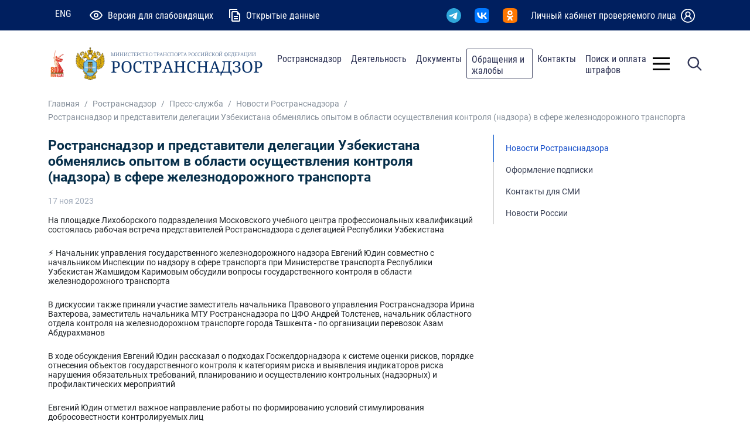

--- FILE ---
content_type: text/html; charset=UTF-8
request_url: https://rostransnadzor.gov.ru/news/4157
body_size: 16454
content:
<!DOCTYPE html>
<html lang="ru" dir="">
<head>
    <meta charset="utf-8">
    <meta http-equiv="X-UA-Compatible" content="IE=edge">
    <meta name="viewport" content="width=device-width, initial-scale=1.0, shrink-to-fit=no">
    <meta name="csrf-token" content="hJ9tTFdA586rb6OLolxtH1yOowfR4amrkQVPRajc" />
    <title>Ространснадзор и представители делегации Узбекистана обменялись опытом в области осуществления контроля (надзора) в сфере железнодорожного транспорта - Ространснадзор</title>
    <meta name="description" content="" />
    <meta name="keywords" content="" />
            
    
    <link rel="stylesheet" type="text/css" href="https://rostransnadzor.gov.ru/packages/line-awesome/css/line-awesome.min.css">
    <link rel="stylesheet" type="text/css" href="https://rostransnadzor.gov.ru/css/font-awesome.min.css">
    <link rel="stylesheet" type="text/css" href="https://rostransnadzor.gov.ru/css/main.css">
    <link rel="stylesheet" type="text/css" href="https://rostransnadzor.gov.ru/css/app.css?v2025111701">
    <link rel="stylesheet" type="text/css" href="https://rostransnadzor.gov.ru/css/bvi.min.css">
            <link
        rel="stylesheet"
        href="https://rostransnadzor.gov.ru/css/fancybox.css?v20240122"
    />

    <style >[wire\:loading], [wire\:loading\.delay], [wire\:loading\.inline-block], [wire\:loading\.inline], [wire\:loading\.block], [wire\:loading\.flex], [wire\:loading\.table], [wire\:loading\.grid], [wire\:loading\.inline-flex] {display: none;}[wire\:loading\.delay\.shortest], [wire\:loading\.delay\.shorter], [wire\:loading\.delay\.short], [wire\:loading\.delay\.long], [wire\:loading\.delay\.longer], [wire\:loading\.delay\.longest] {display:none;}[wire\:offline] {display: none;}[wire\:dirty]:not(textarea):not(input):not(select) {display: none;}input:-webkit-autofill, select:-webkit-autofill, textarea:-webkit-autofill {animation-duration: 50000s;animation-name: livewireautofill;}@keyframes livewireautofill { from {} }</style>
    <script src="https://rostransnadzor.gov.ru/js/alpine.min.js" defer></script>

</head>
<body>

<header class="header">
    <div class="header-top">
    <div class="container-xl">
        <div class="header-top__items">
            <div class="header-top__item">
                <a class="header-top__link header-top__lang lang" href="https://rostransnadzor.gov.ru/eng/main-page">
                    <div class="lang__name">ENG</div>
                </a>
            </div>
            <div class="header-top__item">
                <a class="header-top__link top-link bvi-open" href="#">
                    <div class="top-link__icon me-2">
                        <svg xmlns="http://www.w3.org/2000/svg" xmlns:xlink="http://www.w3.org/1999/xlink" viewbox="0 0 24 24" width="24px" height="24px" fill="#FFFFFF">
                            <path d="M12 4C4 4 1 12 1 12C1 12 4 20 12 20C20 20 23 12 23 12C23 12 20 4 12 4 z M 12 6C17.276 6 19.944594 10.267094 20.808594 11.996094C19.943594 13.713094 17.255 18 12 18C6.724 18 4.0554062 13.732906 3.1914062 12.003906C4.0574062 10.286906 6.745 6 12 6 z M 12 8C9.791 8 8 9.791 8 12C8 14.209 9.791 16 12 16C14.209 16 16 14.209 16 12C16 9.791 14.209 8 12 8 z M 12 10C13.105 10 14 10.895 14 12C14 13.105 13.105 14 12 14C10.895 14 10 13.105 10 12C10 10.895 10.895 10 12 10 z" fill="#FFFFFF"></path>
                        </svg>
                    </div>
                    <div class="top-link__text">Версия для слабовидящих</div>
                </a>
            </div>
            <div class="header-top__item">
                <a class="header-top__link top-link" href="https://rostransnadzor.gov.ru/opendata">
                    <div class="top-link__icon me-2">
                        <svg xmlns="http://www.w3.org/2000/svg" xmlns:xlink="http://www.w3.org/1999/xlink" viewbox="0 0 24 24" width="24px" height="24px" fill="#FFFFFF">
                            <path d="M5 1C3.9 1 3 1.9 3 3L3 17L5 17L5 3L17 3L17 1L5 1 z M 9 5C7.9 5 7 5.9 7 7L7 21C7 22.1 7.9 23 9 23L20 23C21.1 23 22 22.1 22 21L22 10L17 5L9 5 z M 9 7L16 7L16 11L20 11L20 21L9 21L9 7 z M 11 13L11 15L18 15L18 13L11 13 z M 11 17L11 19L18 19L18 17L11 17 z" fill="#FFFFFF"></path>
                        </svg>
                    </div>
                    <div class="top-link__text">Открытые данные</div>
                </a>
            </div>
            <!--
            <div class="header-top__item">
                <a class="header-top__link top-link"
                   href="/obrashheniya-grazdan">
                    <div class="top-link__icon top-link__icon_sm_hide me-2">
                        <svg xmlns="http://www.w3.org/2000/svg" xmlns:xlink="http://www.w3.org/1999/xlink" viewbox="0 0 24 24" width="24px" height="24px" fill="#FFFFFF">
                            <path d="M19.667,22.791c1.1,0,2-0.9,2-2v-14h-2v14h-12v2H19.667z M5,1C3.9,1,3,1.9,3,3v14c0,1.1,0.9,2,2,2h11c1.1,0,2-0.9,2-2V6 l-5-5H5z M5,3h7v4h4v10H5V3z M7,9v2h7V9H7z M7,13v2h7v-2H7z"/>
                        </svg>
                    </div>
                    <div class="top-link__text top-link__text_sm_display">Написать обращение</div>
                </a>
            </div>
            -->
            <div class="header-top__item ms-auto">
                <a class="header-top__link top-link" href="https://t.me/rostransnadzor_official" target="_blank">
                    <div class="top-link__icon">
                        <img src="/img/logo-tg.svg" height="25" alt=""/>
                    </div>
                </a>
            </div>
            <div class="header-top__item">
                <a class="header-top__link top-link" href="https://vk.com/officialrostransnadzor" target="_blank">
                    <div class="top-link__icon">
                        <img src="/img/logo-vk.svg" height="25" alt=""/>
                    </div>
                </a>
            </div>
            <div class="header-top__item">
                <a class="header-top__link top-link" href="https://ok.ru/profile/588034692045" target="_blank">
                    <div class="top-link__icon">
                        <img src="/img/logo-ok.svg" height="25" alt=""/>
                    </div>
                </a>
            </div>
            <div class="header-top__item">
                <a class="header-top__link top-link" href="https://lkpl.rostransnadzor.ru/login">
                    <div class="top-link__text d-none d-lg-block">Личный кабинет проверяемого лица</div>
                    <div class="top-link__icon ms-2">
                        <svg width="24" height="25" viewbox="0 0 24 25" fill="none" xmlns="http://www.w3.org/2000/svg">
                            <path d="M12 0.925781C5.38341 0.925781 0 6.27834 0 12.857C0 19.4357 5.38341 24.7882 12 24.7882C18.6166 24.7882 24 19.4357 24 12.857C24 6.27834 18.6166 0.925781 12 0.925781ZM12 2.76136C17.6178 2.76136 22.1538 7.27142 22.1538 12.857C22.1538 18.4426 17.6178 22.9527 12 22.9527C6.38221 22.9527 1.84615 18.4426 1.84615 12.857C1.84615 7.27142 6.38221 2.76136 12 2.76136ZM12 5.51472C9.46154 5.51472 7.38462 7.57974 7.38462 10.1037C7.38462 11.4947 8.03726 12.7315 9.02885 13.574C6.95192 14.646 5.53846 16.8042 5.53846 19.2815H7.38462C7.38462 16.7361 9.4399 14.6926 12 14.6926C14.5601 14.6926 16.6154 16.7361 16.6154 19.2815H18.4615C18.4615 16.8042 17.0481 14.646 14.9712 13.574C15.9627 12.7315 16.6154 11.4947 16.6154 10.1037C16.6154 7.57974 14.5385 5.51472 12 5.51472ZM12 7.35029C13.5397 7.35029 14.7692 8.57281 14.7692 10.1037C14.7692 11.6345 13.5397 12.857 12 12.857C10.4603 12.857 9.23077 11.6345 9.23077 10.1037C9.23077 8.57281 10.4603 7.35029 12 7.35029Z" fill="white"></path>
                        </svg>
                    </div>
                </a>
            </div>
        </div>
    </div>
</div>
<style type="text/css">
    @media (max-width: 1023.98px) {
        .header-top__item .header-top__link { padding: 10px 8px; }
        .header-menu__link { font-size: 14px; }
    }
    @media (max-width: 699.98px) {
        .header-top__item .header-top__link .top-link__text { display: none; }
        .header-top__item .header-top__link .top-link__icon { display: block; }
    }
    @media (max-width: 575.98px) {
        /*
        .top-link__text.top-link__text_sm_display { display: block; }
        .top-link__icon.top-link__icon_sm_hide { display: none; }
        */
    }
    @media (max-width: 479.98px) {
        .header-top__item .header-top__link { padding: 7px 6px; }
    }
</style>





    <div class="  p-0">
    <div class="header-center">
        <div class="container-xl">
            <nav class="header__navbar navbar navbar-expand-lg align-items-lg-center">
                <a class="navbar-brand">
                    <img width="31" height="56" class="d-inline-block align-text-top" src="/img/pobeda80_logo_main.png" alt="Победа 80">
                </a>
                <a class="header-center__logo logo navbar-brand" href="/">
                    <img class="logo__img d-inline-block align-text-top" src="/storage/img/logo-left.png" alt="logo">
                    <div class="logo-text__wrap">
                        <div class="logo-text__top">МИНИСТЕРСТВО ТРАНСПОРТА РОССИЙСКОЙ ФЕДЕРАЦИИ</div>
                        <div class="logo-text__bottom">РОСТРАНСНАДЗОР</div>
                    </div>
                </a>
                <div class="header-center__menu header-menu collapse navbar-collapse justify-content-lg-center" id="headerTopMenu">
                    <ul class="header-menu__list navbar-nav">
                                                                                                                                                                                                                                                                                                                                                                                                                                                                                                                                                                                                                                                                                                                                                                                                                                                                                                                                                                                                                                                                                                                                                                                                                                                                                                                                                                                                                                                                                                                                                <li class="header-menu__item nav-item">
                                    <a class="header-menu__link nav-link  nav-link" aria-current="page" href="https://rostransnadzor.gov.ru/rostransnadzor">Ространснадзор</a>
                                </li>
                                                                                                                                                                                                                                                                                                                                                                                                                                                                                                                                                                                                                                                                                                                                                                                                                                                                                                                                                                                                                                                                                                                                                                                                                                                                                                                                                                                                                                                                                                                                                                                                                                                                                                                                                                                                                                                                                                                                                                                                                                                                                                                                                                                                                                                                                                                                                                                                                                                                                                                                                                                                                                                                                                                                                                    <li class="header-menu__item nav-item">
                                    <a class="header-menu__link nav-link  nav-link" aria-current="page" href="https://rostransnadzor.gov.ru/deyatelnost">Деятельность</a>
                                </li>
                                                                                                                                                                                                                                                                                                                                <li class="header-menu__item nav-item">
                                    <a class="header-menu__link nav-link  nav-link" aria-current="page" href="https://rostransnadzor.gov.ru/documents">Документы</a>
                                </li>
                                                                                                                                                                                                                                                                                                                                                                                                                                                                                                                                                                                                                                                                                                                                                                                                                                                                                                                                                                                                                                                                                                                                            <li class="header-menu__item nav-item accented">
                                    <a class="header-menu__link nav-link  nav-link" aria-current="page" href="https://rostransnadzor.gov.ru/claims">Обращения и жалобы</a>
                                </li>
                                                                                                                                                                                                                                                                                                                                                                                                                                                                                                                                                                                                                                                                                                                                                                                                                    <li class="header-menu__item nav-item">
                                    <a class="header-menu__link nav-link  nav-link" aria-current="page" href="https://rostransnadzor.gov.ru/kontakty">Контакты</a>
                                </li>
                                                                                                                                                                    <li class="header-menu__item nav-item">
                                    <a class="header-menu__link nav-link  nav-link" aria-current="page" href="https://rostransnadzor.gov.ru/search-and-payment-of-fines">Поиск и оплата штрафов</a>
                                </li>
                                                                                                                                                                                                                                                                                                                                                                                                                                                                                                                                                                                                                                                                                                                                                                                                                                                                                                                                                                                                                                                                                                                                                                                                                                                                                                                                                                                                                                                                                                                                                                                                                                                                                                                                                                                                                                                                                                                                                                                                                                                                                                                                                                                                                                                                                                                                                                                                                                                                                                                                                                                                                                                                                                                                                                                                                                                                                                                                                                                                                                                                                                                                                                                                                                                                                                                                                                                                                                                                                                                                                                                                                                                </ul>
                </div>
                <button class="header-center__burger button burger ms-auto" type="button" data-bs-toggle="collapse" data-bs-target="#headerBigMenu" aria-controls="headerBigMenuDropdown" aria-expanded="false" aria-label="Toggle">
                    <span class="burger__icon">
                        <svg xmlns="http://www.w3.org/2000/svg" width="28.705" height="22.124" viewbox="0 0 28.705 22.124">
                            <rect width="28.705" height="2.999" transform="translate(0 0)"></rect>
                            <rect width="28.705" height="2.999" transform="translate(0 9.562)"></rect>
                            <rect width="28.705" height="2.999" transform="translate(0 19.125)"></rect>
                        </svg>
                    </span>
                </button>
                <button class="header-center__search button search">
                    <span class="search__icon">
                        <svg width="25" height="25" viewbox="0 0 25 25" fill="none" xmlns="http://www.w3.org/2000/svg">
                            <path d="M23.7644 22.997L17.4405 16.7057C19.0083 14.8804 19.8045 12.5223 19.662 10.1259C19.5196 7.72956 18.4496 5.48114 16.6765 3.8522C14.9034 2.22325 12.5648 1.34033 10.1514 1.3886C7.73789 1.43687 5.43696 2.41258 3.73113 4.1111C2.0253 5.80962 1.04709 8.099 1.00166 10.4991C0.956222 12.8992 1.84709 15.2236 3.48743 16.9847C5.12777 18.7459 7.39015 19.807 9.80008 19.9456C12.21 20.0842 14.5803 19.2894 16.4138 17.728L22.7364 24.0193C22.8026 24.0915 22.8828 24.1495 22.9722 24.19C23.0617 24.2305 23.1584 24.2525 23.2566 24.2547C23.3548 24.257 23.4525 24.2394 23.5437 24.203C23.6348 24.1667 23.7177 24.1123 23.7871 24.0432C23.8566 23.9742 23.9113 23.8918 23.9478 23.8011C23.9844 23.7104 24.0021 23.6133 23.9998 23.5157C23.9976 23.418 23.9754 23.3218 23.9347 23.2329C23.894 23.144 23.8356 23.0642 23.7631 22.9983L23.7644 22.997ZM2.5108 10.6943C2.51289 9.14946 2.97545 7.63994 3.84001 6.3565C4.70458 5.07306 5.93235 4.0733 7.36814 3.48357C8.80393 2.89384 10.3833 2.74062 11.9066 3.04327C13.43 3.34591 14.8289 4.09085 15.9266 5.18392C17.0243 6.27699 17.7715 7.66914 18.0738 9.1844C18.3761 10.6997 18.2199 12.27 17.625 13.6971C17.03 15.1241 16.023 16.3437 14.7312 17.2017C13.4394 18.0597 11.9209 18.5177 10.3674 18.5177C8.28307 18.5138 6.28534 17.688 4.81247 16.2214C3.33959 14.7547 2.51184 12.767 2.5108 10.6943Z" fill="#2B3052" stroke="#2B3052"></path>
                        </svg>
                    </span>
                </button>
                                <!--//HeaderOperationIcons//-->
                <div class="header-search">
                    <form class="form form_type_search" action="https://rostransnadzor.gov.ru/rassirennyi-poisk" method="get" id="globalSiteSearchForm">
                        <input class="form__input form__input_search form-control form-control-lg" type="text" name="searchText" placeholder="Поиск" aria-label="form" id="globalSiteSearch">
                        <button class="form__close button" style="top: 12px;"></button>
                        <button class="form__search button" type="submit" style="top: 12px;">
                            <span class="search__icon">
                                <svg width="25" height="25" viewbox="0 0 25 25" fill="none" xmlns="http://www.w3.org/2000/svg">
                                    <path d="M23.7644 22.997L17.4405 16.7057C19.0083 14.8804 19.8045 12.5223 19.662 10.1259C19.5196 7.72956 18.4496 5.48114 16.6765 3.8522C14.9034 2.22325 12.5648 1.34033 10.1514 1.3886C7.73789 1.43687 5.43696 2.41258 3.73113 4.1111C2.0253 5.80962 1.04709 8.099 1.00166 10.4991C0.956222 12.8992 1.84709 15.2236 3.48743 16.9847C5.12777 18.7459 7.39015 19.807 9.80008 19.9456C12.21 20.0842 14.5803 19.2894 16.4138 17.728L22.7364 24.0193C22.8026 24.0915 22.8828 24.1495 22.9722 24.19C23.0617 24.2305 23.1584 24.2525 23.2566 24.2547C23.3548 24.257 23.4525 24.2394 23.5437 24.203C23.6348 24.1667 23.7177 24.1123 23.7871 24.0432C23.8566 23.9742 23.9113 23.8918 23.9478 23.8011C23.9844 23.7104 24.0021 23.6133 23.9998 23.5157C23.9976 23.418 23.9754 23.3218 23.9347 23.2329C23.894 23.144 23.8356 23.0642 23.7631 22.9983L23.7644 22.997ZM2.5108 10.6943C2.51289 9.14946 2.97545 7.63994 3.84001 6.3565C4.70458 5.07306 5.93235 4.0733 7.36814 3.48357C8.80393 2.89384 10.3833 2.74062 11.9066 3.04327C13.43 3.34591 14.8289 4.09085 15.9266 5.18392C17.0243 6.27699 17.7715 7.66914 18.0738 9.1844C18.3761 10.6997 18.2199 12.27 17.625 13.6971C17.03 15.1241 16.023 16.3437 14.7312 17.2017C13.4394 18.0597 11.9209 18.5177 10.3674 18.5177C8.28307 18.5138 6.28534 17.688 4.81247 16.2214C3.33959 14.7547 2.51184 12.767 2.5108 10.6943Z" fill="#2B3052" stroke="#2B3052"></path>
                                </svg>
                            </span>
                        </button>
                    </form>
                </div>
            </nav>
        </div>
    </div>
</div>
<div class="header-megamenu">
    <div class="nav-megamenu nav-megamenu-parent">
        <div class="container-xl h-100">
            <div class="nav-megamenu-item">
                <div id="nav-megamenu-search-container"
                     class="nav-child_parent"
                     style="display: none;">
                    <div class="nav-item_parent pt-3">
                        <input type="text"
                               id="nav-megamenu-search"
                               class="border-0 bg-transparent w-100 m-0 p-0 py-3"
                               placeholder="Поиск по меню..."
                               style="outline: none;"/>
                    </div>
                </div>
                <div id="nav-megamenu-search-result"
                     class="nav nav-child nav-child_parent"
                     style="display: none;"></div>
                <ul id="nav-megamenu-structure"
                    class="nav nav-child nav-child_parent">
                                                                                                                                                                                                                                                                                                                                                                                                                                                                                                                                                                                                                                                                                                                                                                                                                                                                                                                                                                                                                                                                                                                                                                                                                                                                                                                                                                                                                                                <li class="nav-item nav-item_parent">

                                <div class="nav-link__wrapper">
                                    <a class="nav-link nav-link_parent " href="https://rostransnadzor.gov.ru/rostransnadzor">Ространснадзор</a>
                                                                            <div class="nav-link__icon-wrapper">
                                            <i class="nav-link__icon"></i>
                                        </div>
                                                                    </div>
                                <div class="nav-megamenu-inner">
                                    <div class="row">
                                        <div class="col">
                                            <ul class="nav nav-child nav-child_inner">
                                                                                                    <li class="nav-item nav-item_inner"><a class=" nav-link" href="https://rostransnadzor.gov.ru/rostransnadzor/rukovodstvo">Руководство</a></li>
                                                                                                    <li class="nav-item nav-item_inner"><a class=" nav-link" href="https://rostransnadzor.gov.ru/rostransnadzor/about">О Ространснадзоре</a></li>
                                                                                                    <li class="nav-item nav-item_inner"><a class=" nav-link" href="https://rostransnadzor.gov.ru/rostransnadzor/territorialnye-organy">Территориальные органы</a></li>
                                                                                                    <li class="nav-item nav-item_inner"><a class=" nav-link" href="https://rostransnadzor.gov.ru/rostransnadzor/podrazdeleniya">Структура службы</a></li>
                                                                                                    <li class="nav-item nav-item_inner"><a class=" nav-link" href="https://rostransnadzor.gov.ru/rostransnadzor/koordinacionnyi-i-soveshhatelnye-organy">Координационные и совещательные органы</a></li>
                                                                                                    <li class="nav-item nav-item_inner"><a class=" nav-link" href="https://rostransnadzor.gov.ru/rostransnadzor/gossluzba">Госслужба</a></li>
                                                                                                    <li class="nav-item nav-item_inner"><a class=" nav-link" href="https://rostransnadzor.gov.ru/rostransnadzor/press-sluzba">Пресс-служба</a></li>
                                                                                                    <li class="nav-item nav-item_inner"><a class=" nav-link" href="https://rostransnadzor.gov.ru/rostransnadzor/nagrady">Награды</a></li>
                                                                                            </ul>
                                        </div>
                                    </div>
                                </div>
                            </li>
                                                                                                                                                                                                                                                                                                                                                                                                                                                                                                                                                                                                                                                                                                                                                                                                                                                                                                                                                                                                                                                                                                                                                                                                                                                                                                                                                                                                                                                                                                                                                                                                                                                                                                                                                                                                                                                                                                                                                                                                                                                                                                                                                                                                                                                                                                                                                                                                                                                                                                                                                                                                                                                                                                                                                                                                                                                                                                                                                                                                                                                                                                                                                                                                                                                                                                                                                                                                                                                                                                                                                                                                                                                                                                                                                                                                                                                                                                                                                                                                                                                                                                                                <li class="nav-item nav-item_parent">

                                <div class="nav-link__wrapper">
                                    <a class="nav-link nav-link_parent " href="https://rostransnadzor.gov.ru/deyatelnost">Деятельность</a>
                                                                            <div class="nav-link__icon-wrapper">
                                            <i class="nav-link__icon"></i>
                                        </div>
                                                                    </div>
                                <div class="nav-megamenu-inner">
                                    <div class="row">
                                        <div class="col">
                                            <ul class="nav nav-child nav-child_inner">
                                                                                                    <li class="nav-item nav-item_inner"><a class=" nav-link" href="https://rostransnadzor.gov.ru/deyatelnost/1">Государственные услуги</a></li>
                                                                                                    <li class="nav-item nav-item_inner"><a class=" nav-link" href="https://rostransnadzor.gov.ru/deyatelnost/17">Профилактика нарушений</a></li>
                                                                                                    <li class="nav-item nav-item_inner"><a class=" nav-link" href="https://rostransnadzor.gov.ru/deyatelnost/21">Государственные функции</a></li>
                                                                                                    <li class="nav-item nav-item_inner"><a class=" nav-link" href="https://rostransnadzor.gov.ru/deyatelnost/22">Проверочные листы</a></li>
                                                                                                    <li class="nav-item nav-item_inner"><a class=" nav-link" href="https://rostransnadzor.gov.ru/deyatelnost/25">Планы проведения проверок</a></li>
                                                                                                    <li class="nav-item nav-item_inner"><a class=" nav-link" href="https://rostransnadzor.gov.ru/26-map">Федеральные целевые и государственные программы</a></li>
                                                                                                    <li class="nav-item nav-item_inner"><a class=" nav-link" href="https://rostransnadzor.gov.ru/deyatelnost/27">Контрольная деятельность</a></li>
                                                                                                    <li class="nav-item nav-item_inner"><a class=" nav-link" href="https://rostransnadzor.gov.ru/deyatelnost/28">Информационные и аналитические материалы о деятельности</a></li>
                                                                                                    <li class="nav-item nav-item_inner"><a class=" nav-link" href="https://rostransnadzor.gov.ru/deyatelnost/29">Госзакупки</a></li>
                                                                                                    <li class="nav-item nav-item_inner"><a class=" nav-link" href="https://rostransnadzor.gov.ru/deyatelnost/30">Статистическая информация</a></li>
                                                                                                    <li class="nav-item nav-item_inner"><a class=" nav-link" href="https://rostransnadzor.gov.ru/deyatelnost/31">Научно-техническая деятельность</a></li>
                                                                                                    <li class="nav-item nav-item_inner"><a class=" nav-link" href="https://rostransnadzor.gov.ru/deyatelnost/32">Информатизация</a></li>
                                                                                                    <li class="nav-item nav-item_inner"><a class=" nav-link" href="https://rostransnadzor.gov.ru/deyatelnost/34">Международное сотрудничество</a></li>
                                                                                                    <li class="nav-item nav-item_inner"><a class=" nav-link" href="https://rostransnadzor.gov.ru/deyatelnost/33">Законопроектная деятельность</a></li>
                                                                                                    <li class="nav-item nav-item_inner"><a class=" nav-link" href="https://rostransnadzor.gov.ru/deyatelnost/razresitelnye-dokumenty">Разрешительные документы</a></li>
                                                                                                    <li class="nav-item nav-item_inner"><a class=" nav-link" href="https://rostransnadzor.gov.ru/deyatelnost/onlain-kalkuliator-kategorii-riska-deiatelnosti">Онлайн-калькулятор категории риска деятельности</a></li>
                                                                                            </ul>
                                        </div>
                                    </div>
                                </div>
                            </li>
                                                                                                                                                                                                                                                                                                                                                                                                                                                                                                                                                                                                                                                                                                                                                                                                                                <li class="nav-item nav-item_parent">

                                <div class="nav-link__wrapper">
                                    <a class="nav-link nav-link_parent " href="https://rostransnadzor.gov.ru/documents">Документы</a>
                                                                            <div class="nav-link__icon-wrapper">
                                            <i class="nav-link__icon"></i>
                                        </div>
                                                                    </div>
                                <div class="nav-megamenu-inner">
                                    <div class="row">
                                        <div class="col">
                                            <ul class="nav nav-child nav-child_inner">
                                                                                                    <li class="nav-item nav-item_inner"><a class=" nav-link" href="https://rostransnadzor.gov.ru/documents/categories/75">Федеральные законы</a></li>
                                                                                                    <li class="nav-item nav-item_inner"><a class=" nav-link" href="https://rostransnadzor.gov.ru/documents/categories/78">Указы Президента России</a></li>
                                                                                                    <li class="nav-item nav-item_inner"><a class=" nav-link" href="https://rostransnadzor.gov.ru/documents/categories/79">Постановления Правительства России</a></li>
                                                                                                    <li class="nav-item nav-item_inner"><a class=" nav-link" href="https://rostransnadzor.gov.ru/documents/categories/70">Приказы и Распоряжения Ространснадзора</a></li>
                                                                                                    <li class="nav-item nav-item_inner"><a class=" nav-link" href="https://rostransnadzor.gov.ru/documents/categories/80">Приказы и Распоряжения Минтранса России</a></li>
                                                                                                    <li class="nav-item nav-item_inner"><a class=" nav-link" href="https://rostransnadzor.gov.ru/documents/categories/73">Приказы и Распоряжения Минздрава России</a></li>
                                                                                                    <li class="nav-item nav-item_inner"><a class=" nav-link" href="https://rostransnadzor.gov.ru/documents/categories/76">Приказы и Распоряжения МЧС России</a></li>
                                                                                                    <li class="nav-item nav-item_inner"><a class=" nav-link" href="https://rostransnadzor.gov.ru/documents/categories/74">Положения о видах контроля Ространснадзора</a></li>
                                                                                                    <li class="nav-item nav-item_inner"><a class=" nav-link" href="https://rostransnadzor.gov.ru/documents/categories/66">Утратившие силу документы</a></li>
                                                                                                    <li class="nav-item nav-item_inner"><a class=" nav-link" href="https://rostransnadzor.gov.ru/documents/categories/72">Проекты нормативных правовых актов</a></li>
                                                                                                    <li class="nav-item nav-item_inner"><a class=" nav-link" href="https://rostransnadzor.gov.ru/documents/categories/65">Проекты Административных регламентов Ространснадзора</a></li>
                                                                                                    <li class="nav-item nav-item_inner"><a class=" nav-link" href="https://rostransnadzor.gov.ru/documents/categories/71">Разъяснения, информационные письма Федеральных органов исполнительной власти</a></li>
                                                                                                    <li class="nav-item nav-item_inner"><a class=" nav-link" href="https://rostransnadzor.gov.ru/documents/categories/77">Обсуждение проектов НПА</a></li>
                                                                                                    <li class="nav-item nav-item_inner"><a class=" nav-link" href="https://rostransnadzor.gov.ru/documents/categories/67">Сведения о судебных постановлениях по делам о признании недействующими НПА</a></li>
                                                                                                    <li class="nav-item nav-item_inner"><a class=" nav-link" href="https://rostransnadzor.gov.ru/documents/categories/69">Перечни актов, содержащих обязательные требования</a></li>
                                                                                                    <li class="nav-item nav-item_inner"><a class=" nav-link" href="https://rostransnadzor.gov.ru/documents/categories/68">Мониторинг правоприменительной практики</a></li>
                                                                                            </ul>
                                        </div>
                                    </div>
                                </div>
                            </li>
                                                                                                                                                                                                                                                                                                                                                                                                                                                                                                                                                                                                                                                                                                                                                                                                                                <li class="nav-item nav-item_parent">

                                <div class="nav-link__wrapper">
                                    <a class="nav-link nav-link_parent " href="https://rostransnadzor.gov.ru/obrashheniya-grazdan">Обращения в Ространснадзор</a>
                                                                            <div class="nav-link__icon-wrapper">
                                            <i class="nav-link__icon"></i>
                                        </div>
                                                                    </div>
                                <div class="nav-megamenu-inner">
                                    <div class="row">
                                        <div class="col">
                                            <ul class="nav nav-child nav-child_inner">
                                                                                                    <li class="nav-item nav-item_inner"><a class=" nav-link" href="https://rostransnadzor.gov.ru/obrashheniya-grazdan/poryadok-priema-i-rassmotreniya-obrashchenij">Порядок приема и рассмотрения обращений граждан и организаций</a></li>
                                                                                                    <li class="nav-item nav-item_inner"><a class=" nav-link" href="https://rostransnadzor.gov.ru/obrashheniya-grazdan/anketa-dlya-ocenki-kachestva-otveta">Анкета для оценки качества ответа на обращение гражданина, поступившее в Ространснадзор</a></li>
                                                                                                    <li class="nav-item nav-item_inner"><a class=" nav-link" href="https://rostransnadzor.gov.ru/obrashheniya-grazdan/grafik-priema-grazhdan">График приема граждан</a></li>
                                                                                                    <li class="nav-item nav-item_inner"><a class=" nav-link" href="https://rostransnadzor.gov.ru/obrashheniya-grazdan/e-lektronnaya-forma-priema-obrashhenij-i">Электронная форма приема обращений (Интернет-приемная</a></li>
                                                                                                    <li class="nav-item nav-item_inner"><a class=" nav-link" href="https://rostransnadzor.gov.ru/obrashheniya-grazdan/obzor-obrashhenij-grazhdan">Обзор обращений граждан</a></li>
                                                                                                    <li class="nav-item nav-item_inner"><a class=" nav-link" href="https://rostransnadzor.gov.ru/obrashheniya-grazdan/casto-zadavaemye-voprosy">Часто задаваемые вопросы</a></li>
                                                                                                    <li class="nav-item nav-item_inner"><a class=" nav-link" href="https://rostransnadzor.gov.ru/obrashheniya-grazdan/normativnaya-pravovaya-informatsiya">Нормативная правовая информация</a></li>
                                                                                                    <li class="nav-item nav-item_inner"><a class=" nav-link" href="https://rostransnadzor.gov.ru/obrashheniya-grazdan/formy-obrashhenij-zayavlenij-i-iny-h-doku">Формы обращений, заявлений и иных документов, принимаемых к рассмотрению</a></li>
                                                                                                    <li class="nav-item nav-item_inner"><a class=" nav-link" href="https://rostransnadzor.gov.ru/obrashheniya-grazdan/kak-oplatit-shtraf">Как оплатить штраф?</a></li>
                                                                                            </ul>
                                        </div>
                                    </div>
                                </div>
                            </li>
                                                                                                                                                                                                                                                                                                                                                                                                                                                                                                            <li class="nav-item nav-item_parent">

                                <div class="nav-link__wrapper">
                                    <a class="nav-link nav-link_parent " href="https://rostransnadzor.gov.ru/protivodejstvie-korruptsii">Противодействие коррупции</a>
                                                                            <div class="nav-link__icon-wrapper">
                                            <i class="nav-link__icon"></i>
                                        </div>
                                                                    </div>
                                <div class="nav-megamenu-inner">
                                    <div class="row">
                                        <div class="col">
                                            <ul class="nav nav-child nav-child_inner">
                                                                                                    <li class="nav-item nav-item_inner"><a class=" nav-link" href="https://rostransnadzor.gov.ru/protivodejstvie-korruptsii/normativny-e-pravovy-e-i-iny-e-akty-v-sfe">Нормативные правовые и иные акты в сфере противодействия коррупции</a></li>
                                                                                                    <li class="nav-item nav-item_inner"><a class=" nav-link" href="https://rostransnadzor.gov.ru/protivodejstvie-korruptsii/antikorrupcionnaya-ehkspertiza">Антикоррупционная экспертиза</a></li>
                                                                                                    <li class="nav-item nav-item_inner"><a class=" nav-link" href="https://rostransnadzor.gov.ru/protivodejstvie-korruptsii/formy-dokumentov">Формы документов, связанных с противодействием коррупции, для заполнения</a></li>
                                                                                                    <li class="nav-item nav-item_inner"><a class=" nav-link" href="https://rostransnadzor.gov.ru/protivodejstvie-korruptsii/svedeniia-o-doxodax">Сведения о доходах, расходах, об имуществе и обязательствах имущественного характера</a></li>
                                                                                                    <li class="nav-item nav-item_inner"><a class=" nav-link" href="https://rostransnadzor.gov.ru/protivodejstvie-korruptsii/komissiia-po-sobliudeniiu">Комиссия по соблюдению требований к служебному поведению и урегулированию конфликта интересов</a></li>
                                                                                                    <li class="nav-item nav-item_inner"><a class=" nav-link" href="https://rostransnadzor.gov.ru/protivodejstvie-korruptsii/plany-doklady">Планы, доклады, отчеты, обзоры, статистическая информация</a></li>
                                                                                                    <li class="nav-item nav-item_inner"><a class=" nav-link" href="https://rostransnadzor.gov.ru/protivodejstvie-korruptsii/metodiceskie-materialy">Методические материалы</a></li>
                                                                                                    <li class="nav-item nav-item_inner"><a class=" nav-link" href="https://rostransnadzor.gov.ru/protivodejstvie-korruptsii/obratnaia-sviaz">Обратная связь для сообщения о фактах коррупции</a></li>
                                                                                            </ul>
                                        </div>
                                    </div>
                                </div>
                            </li>
                                                                                                                                                                                                                                                                                                                                                                                                                                                                <li class="nav-item nav-item_parent">

                                <div class="nav-link__wrapper">
                                    <a class="nav-link nav-link_parent " href="https://rostransnadzor.gov.ru/otkrytaia-sluzba">Открытая служба</a>
                                                                            <div class="nav-link__icon-wrapper">
                                            <i class="nav-link__icon"></i>
                                        </div>
                                                                    </div>
                                <div class="nav-megamenu-inner">
                                    <div class="row">
                                        <div class="col">
                                            <ul class="nav nav-child nav-child_inner">
                                                                                                    <li class="nav-item nav-item_inner"><a class=" nav-link" href="https://rostransnadzor.gov.ru/opendata">Открытые данные</a></li>
                                                                                                    <li class="nav-item nav-item_inner"><a class=" nav-link" href="https://rostransnadzor.gov.ru/otkrytaia-sluzba/publichnye-deklaracii">Публичные декларации целей и задач</a></li>
                                                                                                    <li class="nav-item nav-item_inner"><a class=" nav-link" href="https://rostransnadzor.gov.ru/otkrytaia-sluzba/vedomstvennyj-plan-otkrytosti">Ведомственный план открытости</a></li>
                                                                                                    <li class="nav-item nav-item_inner"><a class=" nav-link" href="https://rostransnadzor.gov.ru/otkrytaia-sluzba/realizaciya-principov-otkrytosti">Реализация принципов открытости</a></li>
                                                                                                    <li class="nav-item nav-item_inner"><a class=" nav-link" href="https://rostransnadzor.gov.ru/otkrytaia-sluzba/protokoly-zasedaniya-rabochej-gruppy">Протоколы заседания Рабочей группы по реализации принципов открытости</a></li>
                                                                                            </ul>
                                        </div>
                                    </div>
                                </div>
                            </li>
                                                                                                                                                                                                                                                                                                                                                                                                                                                                                                                                                        <li class="nav-item nav-item_parent">

                                <div class="nav-link__wrapper">
                                    <a class="nav-link nav-link_parent " href="https://rostransnadzor.gov.ru/search-and-payment-of-fines">Поиск и оплата штрафов</a>
                                                                    </div>
                                <div class="nav-megamenu-inner">
                                    <div class="row">
                                        <div class="col">
                                            <ul class="nav nav-child nav-child_inner">
                                                                                            </ul>
                                        </div>
                                    </div>
                                </div>
                            </li>
                                                                                                        </ul>
            </div>
        </div>
    </div>
</div>
    <div class="container-xl container-top-modules">
        <div class="row p-0">
                            <div class="section section-breadcrumb my-1 d-none d-md-block">
    <div class="container-xl p-0">
        <ul class="breadcrumbs">
                                                <li class="breadcrumbs__item"><a href="https://rostransnadzor.gov.ru" class="breadcrumbs__link">Главная</a></li>
                                                                <li class="breadcrumbs__item"><a href="https://rostransnadzor.gov.ru/rostransnadzor" class="breadcrumbs__link">Ространснадзор</a></li>
                                                                <li class="breadcrumbs__item"><a href="https://rostransnadzor.gov.ru/rostransnadzor/press-sluzba" class="breadcrumbs__link">Пресс-служба</a></li>
                                                                <li class="breadcrumbs__item"><a href="https://rostransnadzor.gov.ru/news" class="breadcrumbs__link">Новости Ространснадзора</a></li>
                                                                <li class="breadcrumbs__item"><span class="breadcrumbs__page">Ространснадзор и представители делегации Узбекистана обменялись опытом в области осуществления контроля (надзора) в сфере железнодорожного транспорта</span></li>
                                    </ul>
    </div>
</div>
                    </div>
    </div>
</header>

<main class="content content__type_main">
    <div class="container-xl">
        <div class="content__wrap">
            <div class="row p-0">
                
                <div class="col-md-8">
                    <div class="row p-0 mb-2">
                            <div class="content__inner">
        <h2 class="content__title title title__h2">Ространснадзор и представители делегации Узбекистана обменялись опытом в области осуществления контроля (надзора) в сфере железнодорожного транспорта</h2>

        <div class="news-detail">

            <div class="date news-detail__date">
    <div class="date__full">17 ноя 2023</div>
</div>
<div class="news-detail__content">

    <p>На площадке Лихоборского подразделения Московского учебного центра профессиональных квалификаций состоялась рабочая встреча представителей Ространснадзора с делегацией Республики Узбекистана</p>

<p>⚡️ Начальник управления государственного железнодорожного надзора Евгений Юдин совместно с начальником Инспекции по надзору в сфере транспорта при Министерстве транспорта Республики Узбекистан Жамшидом Каримовым обсудили вопросы государственного контроля в области железнодорожного транспорта</p>

<p>В дискуссии также приняли участие заместитель начальника Правового управления Ространснадзора Ирина Вахтерова, заместитель начальника МТУ Ространснадзора по ЦФО Андрей Толстенев, начальник областного отдела контроля на железнодорожном транспорте города Ташкента - по организации перевозок Азам Абдурахманов</p>

<p>В ходе обсуждения Евгений Юдин рассказал о подходах Госжелдорнадзора к системе оценки рисков, порядке отнесения объектов государственного контроля к категориям риска и выявления индикаторов риска нарушения обязательных требований, планированию и осуществлению контрольных (надзорных) и профилактических мероприятий</p>

<p>Евгений Юдин отметил важное направление работы по формированию условий стимулирования добросовестности контролируемых лиц</p>

<p>По итогам мероприятия стороны отметили актуальность прошедшей встречи и договорились о дальнейшем сотрудничестве по обмену опытом в части государственного контроля (надзора) в области железнодорожного транспорта</p>

<p>Начальник Лихоборского подразделения учебного центра Московской железной дороги ОАО &laquo;РЖД&raquo; ознакомил делегацию с современным и высокотехнологичным тренажерным комплексом &ndash; кабина машиниста &laquo;Иволга&raquo;, на котором проходят обучение будущие машинисты электропоездов</p>

<p>Участникам встречи также была предоставлена возможность отработать навыки управления электропоездом на интерактивном тренажере</p>

    </div>


    <div class="gallery news-detail__gallery">
        <div class="row">
            <div class="col-12">
                <div class="gallery-top swiper swiper__type_gallery">
                    <div class="swiper-wrapper">

                                                    <div class="swiper-slide" data-fancybox="gallery" data-src="/storage/news/photo_2023-11-17_11-42-37.jpg" data-caption="Ространснадзор и представители делегации Узбекистана обменялись опытом в области осуществления контроля (надзора) в сфере железнодорожного транспорта">
                                <img src="/storage/news/photo_2023-11-17_11-42-37.jpg" alt="Ространснадзор и представители делегации Узбекистана обменялись опытом в области осуществления контроля (надзора) в сфере железнодорожного транспорта">
                            </div>
                                                    <div class="swiper-slide" data-fancybox="gallery" data-src="/storage/news/photo_2023-11-17_11-42-39.jpg" data-caption="Ространснадзор и представители делегации Узбекистана обменялись опытом в области осуществления контроля (надзора) в сфере железнодорожного транспорта">
                                <img src="/storage/news/photo_2023-11-17_11-42-39.jpg" alt="Ространснадзор и представители делегации Узбекистана обменялись опытом в области осуществления контроля (надзора) в сфере железнодорожного транспорта">
                            </div>
                                            </div>
                    <div class="swiper-button-next"></div>
                    <div class="swiper-button-prev"></div>
                </div>
            </div>
            <div class="col-12">
                <div class="gallery-thumbs swiper swiper__type_thumbs thumbs-class"
                     data-slider-swiper-thumbs="horizontal">
                    <div class="swiper-wrapper">

                                                    <div class="swiper-slide">
                                <img src="/storage/news/photo_2023-11-17_11-42-37.jpg" alt="Ространснадзор и представители делегации Узбекистана обменялись опытом в области осуществления контроля (надзора) в сфере железнодорожного транспорта">
                            </div>
                                                    <div class="swiper-slide">
                                <img src="/storage/news/photo_2023-11-17_11-42-39.jpg" alt="Ространснадзор и представители делегации Узбекистана обменялись опытом в области осуществления контроля (надзора) в сфере железнодорожного транспорта">
                            </div>
                        
                    </div>
                </div>
            </div>
        </div>
    </div>



<div class="mb-3">&nbsp;</div>



            <div class="navigation news-detail__navigation">
                                    <a class="navigation__prev" href="https://rostransnadzor.gov.ru/news/4156" >
                        ←Предыдущая новость
                    </a>
                                <a class="navigation__print" href="https://rostransnadzor.gov.ru/news">
                    Все новости
                </a>
                                    <a class="navigation__next" href="https://rostransnadzor.gov.ru/news/4158">
                        Следующая новость →
                    </a>
                            </div>
        </div>
    </div>
                                            </div>
                </div>
                
                <div class="col-md-4">
                    <div class="row p-0 mb-2">
                                                    <div class="menu-sidebar">
    <div class="mb-3 d-none d-md-block">
        <ul class="menu-sidebar__list navbar-nav">
                            <li class="menu-sidebar__item nav-item">
                    <a class="menu-sidebar__link  menu-sidebar__link_active " href="https://rostransnadzor.gov.ru/news">Новости Ространснадзора</a>
                </li>
                            <li class="menu-sidebar__item nav-item">
                    <a class="menu-sidebar__link " href="https://rostransnadzor.gov.ru/subscription">Оформление подписки</a>
                </li>
                            <li class="menu-sidebar__item nav-item">
                    <a class="menu-sidebar__link " href="https://rostransnadzor.gov.ru/rostransnadzor/press-sluzba/kontakty-dlia-smi">Контакты для СМИ</a>
                </li>
                            <li class="menu-sidebar__item nav-item">
                    <a class="menu-sidebar__link " href="https://rostransnadzor.gov.ru/rostransnadzor/press-sluzba/novosti-rossii">Новости России</a>
                </li>
                    </ul>
    </div>
    <div class="d-sm-block d-md-none mb-4">
        <div class="filter-form__item">
            <select class="form-select" required="" id="aside-menu">
                                    <option  selected=""  value="https://rostransnadzor.gov.ru/news">Новости Ространснадзора</option>
                                    <option  value="https://rostransnadzor.gov.ru/subscription">Оформление подписки</option>
                                    <option  value="https://rostransnadzor.gov.ru/rostransnadzor/press-sluzba/kontakty-dlia-smi">Контакты для СМИ</option>
                                    <option  value="https://rostransnadzor.gov.ru/rostransnadzor/press-sluzba/novosti-rossii">Новости России</option>
                            </select>
        </div>
    </div>
</div>
                                            </div>
                </div>
            </div>
        </div>
    </div>

    <div class="section section-cards cards bg-gray py-4">
        <div class="container-xl">
            <div class="row">
                <div class="col-md-12">
                    <div class="row g-4">
                                            </div>
                </div>
            </div>
        </div>
    </div>
</main>

<footer class="footer bg-gray">
    <div class="container-xl">
        <div class="row mb-2 p-0">
            <div class="col-md-12">
                <div class="row">
                                    </div>
            </div>
        </div>
    </div>
    <div class="footer-top container-xl">
    <div class="footer-top__wrap">
        <div class="row">
            <div class="col-12 col-lg-7">
                <nav class="footer-top__menu footer-menu navbar navbar-expand-lg align-items-lg-center" id="footerTopMenu">
    <ul class="footer-menu__list navbar-nav">

                                                                                                                                                                                                                                                                                                                                                                                                                                                                                                                                                                                                                                                                                                                                                                                                                                                                                                                                                                                                                                                                                                                                                                                                                                                                                                                                                                                                                                                                                                                                                                                                                                                                                                                                                                                                                                                                                                                                                                                                                                                                                                                                                                                                                                                                                                                                                                                                                                                                                                                                                                                                                                                                                                                                                                                                                                                                                                                                                                                                                                                                                                                                                                                                                                                                                                                                                                                                                                                                                                                                                                                                                                                                                                                                                                                                                                                                </ul>
</nav>
            </div>
            <div class="col-12 col-lg-5">
                <nav class="navbar navbar-expand align-items-lg-center">
                    <ul class="footer-top__socials social__list navbar-nav ms-lg-auto">
                        <!--<li class="social__item nav-item">
                            <a class="social__svg nav-link" title="inst" href="#">
                                <svg xmlns="http://www.w3.org/2000/svg" xmlns:xlink="http://www.w3.org/1999/xlink" viewbox="0 0 24 24" fill="#807C8A">
                                    <path d="M8 3C5.239 3 3 5.239 3 8L3 16C3 18.761 5.239 21 8 21L16 21C18.761 21 21 18.761 21 16L21 8C21 5.239 18.761 3 16 3L8 3 z M 18 5C18.552 5 19 5.448 19 6C19 6.552 18.552 7 18 7C17.448 7 17 6.552 17 6C17 5.448 17.448 5 18 5 z M 12 7C14.761 7 17 9.239 17 12C17 14.761 14.761 17 12 17C9.239 17 7 14.761 7 12C7 9.239 9.239 7 12 7 z M 12 9 A 3 3 0 0 0 9 12 A 3 3 0 0 0 12 15 A 3 3 0 0 0 15 12 A 3 3 0 0 0 12 9 z" fill="#807C8A"></path>
                                </svg>
                            </a>
                        </li>
                        <li class="social__item nav-item">
                            <a class="social__svg nav-link" title="fb" href="#">
                                <svg xmlns="http://www.w3.org/2000/svg" xmlns:xlink="http://www.w3.org/1999/xlink" viewbox="0 0 24 24" fill="#807C8A">
                                    <path d="M19,3H5C3.895,3,3,3.895,3,5v14c0,1.105,0.895,2,2,2h7.621v-6.961h-2.343v-2.725h2.343V9.309 c0-2.324,1.421-3.591,3.495-3.591c0.699-0.002,1.397,0.034,2.092,0.105v2.43h-1.428c-1.13,0-1.35,0.534-1.35,1.322v1.735h2.7 l-0.351,2.725h-2.365V21H19c1.105,0,2-0.895,2-2V5C21,3.895,20.105,3,19,3z" fill="#807C8A"></path>
                                </svg>
                            </a>
                        </li>-->
                        <li class="social__item nav-item">
                            <a class="social__svg nav-link" title="vk" href="#">
                                <svg xmlns="http://www.w3.org/2000/svg" xmlns:xlink="http://www.w3.org/1999/xlink" viewbox="0 0 24 24" fill="#807C8A">
                                    <path d="M19,3H5C3.895,3,3,3.895,3,5v14c0,1.105,0.895,2,2,2h14c1.105,0,2-0.895,2-2V5C21,3.895,20.105,3,19,3z M17.907,15.684 l-1.735,0.024c0,0-0.374,0.073-0.864-0.265c-0.649-0.446-1.261-1.606-1.738-1.455c-0.484,0.154-0.469,1.198-0.469,1.198 s0.004,0.184-0.107,0.304c-0.12,0.129-0.355,0.116-0.355,0.116h-0.777c0,0-1.714,0.142-3.225-1.433 c-1.646-1.717-3.1-5.106-3.1-5.106S5.452,8.853,5.543,8.744C5.646,8.623,5.924,8.62,5.924,8.62l1.857-0.009 c0,0,0.175,0.031,0.301,0.123c0.103,0.076,0.162,0.219,0.162,0.219s0.3,0.761,0.698,1.45c0.776,1.343,1.137,1.637,1.4,1.493 c0.384-0.21,0.269-1.898,0.269-1.898s0.007-0.613-0.193-0.886C10.262,8.899,9.969,8.836,9.84,8.82 c-0.105-0.014,0.066-0.257,0.289-0.367c0.334-0.163,0.925-0.173,1.622-0.166c0.543,0.006,0.7,0.039,0.912,0.091 c0.641,0.155,0.423,0.753,0.423,2.188c0,0.46-0.083,1.106,0.248,1.319c0.143,0.092,0.491,0.014,1.36-1.466 c0.413-0.702,0.722-1.527,0.722-1.527s0.068-0.147,0.173-0.21c0.108-0.065,0.253-0.045,0.253-0.045l1.955-0.012 c0,0,0.587-0.071,0.683,0.196c0.1,0.279-0.219,0.93-1.018,1.995c-1.311,1.75-1.457,1.587-0.368,2.599 c1.04,0.967,1.255,1.437,1.291,1.496C18.815,15.627,17.907,15.684,17.907,15.684z" fill="#807C8A"></path>
                                </svg>
                            </a>
                        </li>
                    </ul>
                    <ul class="footer-menu__list navbar-nav ms-4">
                        <li class="footer-menu__item nav-item">
                            <a class="footer-menu__link nav-link" href="/subscription" title="Подписаться">
                                <div class="nav-link__text">Подписаться на RSS</div>
                                <div class="nav-link__icon ms-2">
                                    <svg version="1.1" xmlns:xlink="http://www.w3.org/1999/xlink" width="12px" height="12px" xmlns="http://www.w3.org/2000/svg">
                                        <g transform="matrix(1 0 0 1 -1272 -3357 )">
                                            <path d="M 12 2.25  C 12 1.0078126100393443  10.992187389960655 0  9.75 0  C 9.75 0  2.25 0  2.25 0  C 1.007812610039344 0  0 1.0078126100393443  0 2.25  C 0 2.25  0 9.75  0 9.75  C 0 10.992187389960655  1.007812610039344 12  2.25 12  C 2.25 12  9.75 12  9.75 12  C 10.992187389960655 12  12 10.992187389960655  12 9.75  C 12 9.75  12 2.25  12 2.25  Z M 3.6923076923076925 9.23076923076923  C 3.6923076923076925 9.740985686962421  3.2794472254239597 10.153846153846153  2.769230769230769 10.153846153846153  C 2.2590143130375786 10.153846153846153  1.8461538461538463 9.740985686962421  1.8461538461538463 9.23076923076923  C 1.8461538461538463 8.72055277457604  2.2590143130375786 8.307692307692308  2.769230769230769 8.307692307692308  C 3.2794472254239597 8.307692307692308  3.6923076923076925 8.72055277457604  3.6923076923076925 9.23076923076923  Z M 7.153846153846153 9.692307692307693  C 7.153846153846153 10.074519230769234  6.84375 10.384615384615385  6.461538461538462 10.384615384615385  C 6.079326923076923 10.384615384615385  5.769230769230769 10.074519230769234  5.769230769230769 9.692307692307693  C 5.769230769230769 7.783052664536697  4.2169473354633045 6.23076923076923  2.307692307692308 6.23076923076923  C 1.9254807692307694 6.23076923076923  1.6153846153846154 5.920673076923077  1.6153846153846154 5.538461538461538  C 1.6153846153846154 5.156250000000001  1.9254807692307694 4.846153846153847  2.307692307692308 4.846153846153847  C 4.979567527770996 4.846153846153847  7.153846153846153 7.020432912386381  7.153846153846153 9.692307692307693  Z M 10.384615384615385 9.692307692307693  C 10.384615384615385 10.074519230769234  10.074519230769232 10.384615384615385  9.692307692307693 10.384615384615385  C 9.310096153846155 10.384615384615385  9 10.074519230769234  9 9.692307692307693  C 9 6.001802664536697  5.9981973354633045 3  2.307692307692308 3  C 1.9254807692307694 3  1.6153846153846154 2.6899038461538463  1.6153846153846154 2.3076923076923075  C 1.6153846153846154 1.9254807692307692  1.9254807692307694 1.6153846153846154  2.307692307692308 1.6153846153846154  C 6.760817747849686 1.6153846153846154  10.384615384615385 5.239183132465071  10.384615384615385 9.692307692307693  Z " fill-rule="nonzero" fill="#807c8a" stroke="none" transform="matrix(1 0 0 1 1272 3357 )"></path>
                                        </g>
                                    </svg>
                                </div>
                            </a>
                        </li>
                    </ul>
                </nav>
            </div>
        </div>
    </div>
</div>
<div class="footer-center container-xl">
    <div class="footer-center__wrap">
        <div class="row">
            <div class="col-12 col-lg-5">
                <div class="footer-col d-flex flex-column h-100">
                    <div class="footer-center__logo footer-logo">
                        <div class="footer-logo__wrap d-flex flex-column justify-content-between">
                            <a class="footer-logo__link" href="/">
                                <img class="footer-logo__img" src="/storage/img/logo-left.png" alt="logo">
                            </a>
                            <div class="footer-logo__text">
                                ФЕДЕРАЛЬНАЯ СЛУЖБА <br> ПО НАДЗОРУ В СФЕРЕ ТРАНСПОРТА
                            </div>
                        </div>
                    </div>
                    <div class="footer-center__copyright footer-copyright mt-auto">
                        <div class="footer-copyright__text">© 2026, Министерство транспорта Российской Федерации РОСТРАНСНАДЗОР</div>
                    </div>
                </div>
            </div>
            <div class="col-12 col-lg-3">
                <div class="footer-col d-flex flex-column h-100 footer-col--border">
                    <div class="footer-col__title">Контактная информация</div>
                    <ul class="footer-col__items navbar-nav mb-2">
                        <li class="footer-col__item nav-item" style="display: none;">Справочная:&nbsp;</li>
                        <li class="footer-col__item nav-item">Факс:&nbsp;<a class="footer-link" href="tel:+74992315535">+7 (499) 231-55-35</a></li>
                        <!--
                        <li class="footer-col__item nav-item">E-mail:&nbsp;<a class="footer-link" href="mailto:head@rostransnadzor.gov.ru">head@rostransnadzor.gov.ru</a></li>
                        <li class="footer-col__item nav-item"><a class="footer-link footer-link--active" href="https://rostransnadzor.gov.ru/obrashheniya-grazdan/e-lektronnaya-forma-priema-obrashhenij-i/e-lektronnaya-forma-priema-obrashhenij-i">Написать обращение через сайт</a></li>
                        -->
                        <li class="footer-col__item nav-item"><a class="footer-link footer-link--active" href="/kontakty">Схема проезда</a></li>
                    </ul>
                    <div class="footer-col__bottom mt-auto">
<span id="sputnik-informer"></span>
<script type="text/javascript">
       (function(d, t, p) {
           var j = d.createElement(t); j.async = true; j.type = "text/javascript";
           j.src = ("https:" == p ? "https:" : "http:") + "//stat.sputnik.ru/cnt.js";
           var s = d.getElementsByTagName(t)[0]; s.parentNode.insertBefore(j, s);
       })(document, "script", document.location.protocol);
    </script>
</div>
                </div>
            </div>
            <div class="col-12 col-lg-4">
                <div class="footer-col d-flex flex-column h-100 footer-col--border">
                    <div class="footer-col__title">Техническая информация</div>

                    <ul class="footer-col__items navbar-nav">
                        <li class="footer-col__item nav-item"><a class="footer-link" href="/tekhnicheskaya-podderzhka">Техническая поддержка</a></li>
                        <li class="footer-col__item nav-item"><a class="footer-link" href="/pravila">Правила и условия использования контента сайта</a></li>
                        
                    </ul>
                    <div class="footer-col__bottom mt-auto">
                        <button class="btn btn-primary button__footer button__btn button__with_icon bvi-open" type="button">
                            <svg version="1.1" xmlns:xlink="http://www.w3.org/1999/xlink" width="18px" height="13px" xmlns="http://www.w3.org/2000/svg">
                                <g transform="matrix(1 0 0 1 -982 -3625 )">
                                    <path d="M 5.191430859631925 12.72869789140204  C 4.732836080514732 12.9135569630018  4.241461848330181 13.0057051911493  3.7463609617358475 12.999726341196174  C 3.2522009652605197 13.004211116065065  2.762146339514257 12.910958054237526  2.3048612966083324 12.725430133325313  C 1.8475762537024079 12.5399022124131  1.4322703591551504 12.265834620126801  1.0833561175047188 11.919300986766839  C 0.734441822211749 11.572767778342907  0.45899323589051044 11.160742578982532  0.2730018160502479 10.7073834269718  C 0.08701036938871631 10.254024274961068  -0.005736284565443005 9.768459646113273  0.00027453994333021973 9.279156430066642  C -0.004229880979629464 8.79078509873552  0.08963181317453106 8.306417302218428  0.27629761359367716 7.854353567697539  C 0.4629633737809197 7.402289833176652  0.7387139675918963 6.99159064670034  1.0874758644340055 6.646245559418478  C 1.4362376539910382 6.300900525253621  1.8509340620199288 6.027834533750381  2.3074704696635466 5.842997479148716  C 2.7640068773071653 5.6581604511055525  3.2531577335708164 5.5652587018216515  3.7463609617358475 5.569718993071581  C 4.240505294590037 5.563767056425366  4.7309770447128905 5.65556680092466  5.188821686576711 5.839736095112451  C 5.64666632844053 6.023905362741739  6.062699401234836 6.296738170598087  6.4126611743701005 6.64223416328788  C 6.76262337664567 6.98773010286067  7.039360081235306 7.39893517568163  7.226723596737427 7.851740211108219  C 7.414087112239549 8.30454524653481  7.508374386961153 8.789837703854888  7.503845240180769 9.279156430066642  C 7.509883244274004 9.76940682852589  7.4167074429426965 10.255899092728885  7.230019394280856 10.710001032921427  C 7.043331345619016 11.16410297311397  6.766896326663889 11.57663597103113  6.416780921299387 11.923320881618052  C 6.06666594507519 12.270006217141004  5.650025638749119 12.54383881980228  5.191430859631925 12.72869789140204  Z M 5.996292084716874 9.279156430066642  C 5.996292084716874 8.020399233938399  5.028821873491154 7.051266963119475  3.7463609617358475 7.051266963119475  C 2.4751497485094767 7.051266963119475  1.4964294096145165 8.020399233938399  1.4964294096145165 9.279156430066642  C 1.4964294096145165 10.549053111773866  2.4751497485094767 11.50704504714175  3.7463609617358475 11.50704504714175  C 5.028821873491154 11.50704504714175  5.996292084716874 10.549053111773866  5.996292084716874 9.279156430066642  Z M 15.69513891796182 12.725430133325313  C 15.237853875055896 12.910958054237526  14.747799678449937 13.004211116065065  14.253639467404456 12.999726341196174  C 13.758537722529512 13.0057051911493  13.267163490344963 12.9135569630018  12.80856871122777 12.72869789140204  C 12.349974790391187 12.54383881980228  11.933334484065114 12.270006217141004  11.583218649560306 11.923320881618052  C 11.23310367333611 11.57663597103113  10.956668654380984 11.16410297311397  10.769980605719145 10.710001032921427  C 10.583292557057302 10.255899092728885  10.490116755725994 9.76940682852589  10.49615475981923 9.279156430066642  C 10.491625613038845 8.789837703854888  10.585912887760452 8.30454524653481  10.773276403262573 7.851740211108219  C 10.960639918764691 7.39893517568163  11.237376194214026 6.98773010286067  11.587338396489594 6.64223416328788  C 11.937300598765162 6.296738170598087  12.353333242419165 6.023905362741739  12.811177884282984 5.839736095112451  C 13.269023384427413 5.65556680092466  13.759494705409962 5.563767056425366  14.253639467404456 5.569718993071581  C 14.746841837288878 5.5652587018216515  15.235993122692834 5.6581604511055525  15.692529744906604 5.842997479148716  C 16.149066367120376 6.027834533750381  16.563761809583582 6.300900525253621  16.912524135565995 6.646245559418478  C 17.26128646154841 6.99159064670034  17.53703657257654 7.402289833176652  17.723702305942513 7.854353567697539  C 17.910368039308487 8.306417302218428  18.004229606847403 8.79078509873552  17.999725350204713 9.279156430066642  C 18.00573674759903 9.768459646113273  17.912989228292247 10.254024274961068  17.726998103485943 10.7073834269718  C 17.54100697867964 11.160742578982532  17.2655572658651 11.572767778342907  16.91664388249528 11.919300986766839  C 16.567728782564238 12.265834620126801  16.152423960867743 12.5399022124131  15.69513891796182 12.725430133325313  Z M 16.503570590385483 9.279156430066642  C 16.503570590385483 8.020399233938399  15.52485089520098 7.051266963119475  14.253639467404456 7.051266963119475  C 12.97117855564915 7.051266963119475  12.00370748614282 8.020399233938399  12.00370748614282 9.279156430066642  C 12.00370748614282 10.549053111773866  12.97117855564915 11.50704504714175  14.253639467404456 11.50704504714175  C 15.52485089520098 11.50704504714175  16.503570590385483 10.549053111773866  16.503570590385483 9.279156430066642  Z M 11.328614856207958 9.947523015189175  C 11.103621743909855 9.947523015189175  10.878722184198272 9.88068397703515  10.721226833933478 9.657895115327639  C 10.271240609337273 9.212317391912618  9.67497590377187 8.911554468300425  8.99999656687756 8.911554468300425  C 8.670466592810032 8.91401314817454  8.34548035629326 8.98812114207115  8.04806037641708 9.128637288986573  C 7.750640396540899 9.269153435901995  7.4880142543243755 9.47264680232368  7.278766299821639 9.724733303609602  C 6.97502551239114 10.025497926965917  6.525105375401925 10.103473688614722  6.221364587971426 9.802709065258407  C 5.928873713640014 9.501944441902092  5.8500599509006275 9.056365868615009  6.153800738331126 8.766740518369657  C 6.503229090067109 8.354370695888319  6.938370922368423 8.021486007837128  7.429549037433527 7.79079843518941  C 7.920726723358326 7.560110862541694  8.456415700012236 7.437048538154679  8.99999656687756 7.430006498252532  C 10.124962128368072 7.430006498252532  11.171213058529682 7.875585071539614  11.84619239542399 8.766740518369657  C 12.149932753714186 9.056365868615009  12.071119420115103 9.579920203550897  11.77862854578369 9.802709065258407  C 11.641604904635011 9.884015475516494  11.487730640264937 9.933526472207221  11.328614856207958 9.947523015189175  Z M 1.496426942057762 9.657895115327639  C 1.496426942057762 10.10347283874266  1.2040348236390697 10.393102438348318  0.7540485990428645 10.393102438348318  C 0.3040623744466593 10.393102438348318  0.0002722264517169832 10.10347283874266  0.0002722264517169832 9.657895115327639  C 0.0002722264517169832 6.761639913130001  0.3040624280891975 0  3.0039797756664286 0  C 4.646429323786456 0  5.253910684077302 1.3367331702450636  5.253910684077302 2.227888617075106  C 5.253910684077302 2.6734663404901275  4.950120545511712 2.9742313887824734  4.500134320915507 2.9742313887824734  C 4.3998764171285725 2.9790051201522973  4.299751117695925 2.9629667595424287  4.20612171506209 2.927148476571642  C 4.112492312428255 2.8913301936008553  4.027440137073135 2.836524069030531  3.9564650511473256 2.76624432383525  C 3.885489965221516 2.6959645786399693  3.830182362695844 2.6117645664802613  3.7940096972357926 2.5190526606879255  C 3.7578370317757415 2.4263407548955898  3.741536995565836 2.327164297266942  3.7463579577537116 2.227888617075106  C 3.7463579577537116 1.8602870802449198  3.6002114374283396 1.4815458453677395  3.0039797756664286 1.4815458453677395  C 2.3290004387721206 1.4815458453677395  1.496426942057762 5.268954369715267  1.496426942057762 9.657895115327639  Z M 17.999721917082272 9.657895115327639  C 17.999721917082272 10.10347283874266  17.695931778516684 10.393102438348318  17.24594555392048 10.393102438348318  C 16.795959329324273 10.393102438348318  16.503567157263042 10.10347283874266  16.503567157263042 9.657895115327639  C 16.503567157263042 4.010197386055038  15.446000655535656 1.4815458453677395  14.996014430939452 1.4815458453677395  C 14.399782340037236 1.4815458453677395  14.253635176001406 1.927123568782761  14.253635176001406 2.227888617075106  C 14.253635176001406 2.595490153905293  13.871097791443724 2.9742313887824734  13.49985881283961 2.9742313887824734  C 13.300863020226526 2.9713543593860527  13.110785621434736 2.891798473106779  12.97005935773336 2.752450900276012  C 12.829333094031984 2.613103327445245  12.748987729543574 2.424934854037742  12.746082449677816 2.227888617075106  C 12.746082449677816 1.3367331702450636  13.353564882819425 0  14.996014430939452 0  C 17.695931778516684 0  17.999721917082272 6.761639913130001  17.999721917082272 9.657895115327639  Z " fill-rule="nonzero" fill="#ffffff" stroke="none" transform="matrix(1 0 0 1 982 3625 )"></path>
                                </g>
                            </svg>Версия для слабовидящих
                        </button>
                    </div>
                </div>
            </div>
        </div>
    </div>
</div>
</footer>

<script type="text/javascript" src="https://rostransnadzor.gov.ru/packages/backpack/base/js/bundle.js"></script>
<script type="module" src="https://rostransnadzor.gov.ru/js/main.js"></script>
<script src="https://rostransnadzor.gov.ru/js/main-nomodule.js" nomodule="" defer=""></script>
<script type="text/javascript" src="https://rostransnadzor.gov.ru/js/bvi.min.js"></script>
<script type="text/javascript" src="https://rostransnadzor.gov.ru/js/autosize.js"></script>
<script type="text/javascript" src="https://rostransnadzor.gov.ru/js/app.js?v2024011501"></script>
    <script src="https://rostransnadzor.gov.ru/js/fancybox.umd.js"></script>
<script type="text/javascript">
    (function(d, t, p) {
        var j = d.createElement(t); j.async = true; j.type = "text/javascript";
        j.src = ("https:" == p ? "https:" : "http:") + "//stat.sputnik.ru/cnt.js";
        var s = d.getElementsByTagName(t)[0]; s.parentNode.insertBefore(j, s);
    })(document, "script", document.location.protocol);
</script>
</body>
</html>


--- FILE ---
content_type: text/css
request_url: https://rostransnadzor.gov.ru/css/app.css?v2025111701
body_size: 761
content:
.card_type_column__active {
    box-shadow: 0 0 18px rgba(0, 0, 0, 0.2);
    border: 1px solid #C8AB7A!important;
    border-radius: 4px;
    padding: 13px 15px;
    height: 100%;
    position: relative;
}

.card-link_type_column__active {
    color: #C8AB7A !important;
}
.form__search {
    position: absolute;
    width: 43px;
    height: 43px;
    top: 0;
    right: 43px;
}
.nav-link_without_child {
    font-size: 18px;
    font-weight: 700;
    padding-top: 16px;
    padding-bottom: 16px;
    position: relative;
    padding-left: 0;
}
.nav-link_without_child:hover {
    color: #154ec9;
}
.schema2 {
    width: 1140px!important;
}
.btn_outline_gold__active {
    color: #fff !important;
    background-color: #C8AB7A !important;
}

.cursor-pointer {
    cursor: pointer;
}

.highlight {
    background: #C8AB7A;
}

.section-cards .content__inner {
    padding-right: 0 !important;
}

.card-img-bnr img {
    width: 100%;
}

@font-face {
    font-display: block;
    font-family: NotoSerif;
    font-style: normal;
    font-weight: 300;
    src: url("../fonts/NotoSerif-Light.ttf") format("truetype");
}

@font-face {
    font-display: block;
    font-family: NotoSerif;
    font-style: normal;
    font-weight: 500;
    src: url("../fonts/NotoSerif-Regular.ttf") format("truetype");
}

.logo-text__top {
    font-family: NotoSerif, serif;
    font-weight: 300 !important;
    font-size: 0.55rem !important;
    color: #385782 !important;
}

.logo-text__bottom {
    font-family: NotoSerif, serif;
    font-weight: 500 !important;
    font-size: 1.15rem !important;
    color: #093269 !important;
}

@media (min-width: 576px) {
    .logo-text__bottom {
        font-size: 1.7rem !important;
    }
}

.header-menu__item.nav-item.accented {
    /* background: #2b3052; */
    border: 1px solid #4b4f6c;
    border-radius: 2px;
}
.header-menu__item.nav-item.accented:hover {
    background: #3b406a;
}
.header-menu__item.nav-item.accented .header-menu__link.nav-link {
    border-bottom: none !important;
}
.header-menu__item.nav-item.accented:hover .header-menu__link.nav-link {
    color: #fff;
}
.slider.slider__type_full {
    border-radius: 2px;
}
#livewire-error {
    display: none !important;
}


--- FILE ---
content_type: application/javascript
request_url: https://rostransnadzor.gov.ru/packages/backpack/base/js/bundle.js
body_size: 93901
content:
/*! For license information please see bundle.js.LICENSE.txt */
(()=>{var t,e={59:function(t,e,n){!function(t,e,r){"use strict";e=e&&e.hasOwnProperty("default")?e.default:e,r=r&&r.hasOwnProperty("default")?r.default:r;var i=function(t){try{return!!t()}catch(t){return!0}},o=!i((function(){return 7!=Object.defineProperty({},"a",{get:function(){return 7}}).a})),a="undefined"!=typeof globalThis?globalThis:"undefined"!=typeof window?window:void 0!==n.g?n.g:"undefined"!=typeof self?self:{};function s(t,e){return t(e={exports:{}},e.exports),e.exports}var l,u,c,f=function(t){return t&&t.Math==Math&&t},d=f("object"==typeof globalThis&&globalThis)||f("object"==typeof window&&window)||f("object"==typeof self&&self)||f("object"==typeof a&&a)||Function("return this")(),h=function(t){return"object"==typeof t?null!==t:"function"==typeof t},p=d.document,g=h(p)&&h(p.createElement),m=function(t){return g?p.createElement(t):{}},v=!o&&!i((function(){return 7!=Object.defineProperty(m("div"),"a",{get:function(){return 7}}).a})),y=function(t){if(!h(t))throw TypeError(String(t)+" is not an object");return t},b=function(t,e){if(!h(t))return t;var n,r;if(e&&"function"==typeof(n=t.toString)&&!h(r=n.call(t)))return r;if("function"==typeof(n=t.valueOf)&&!h(r=n.call(t)))return r;if(!e&&"function"==typeof(n=t.toString)&&!h(r=n.call(t)))return r;throw TypeError("Can't convert object to primitive value")},w=Object.defineProperty,_={f:o?w:function(t,e,n){if(y(t),e=b(e,!0),y(n),v)try{return w(t,e,n)}catch(t){}if("get"in n||"set"in n)throw TypeError("Accessors not supported");return"value"in n&&(t[e]=n.value),t}},x=function(t,e){return{enumerable:!(1&t),configurable:!(2&t),writable:!(4&t),value:e}},E=o?function(t,e,n){return _.f(t,e,x(1,n))}:function(t,e,n){return t[e]=n,t},T=function(t,e){try{E(d,t,e)}catch(n){d[t]=e}return e},C="__core-js_shared__",S=d[C]||T(C,{}),k=s((function(t){(t.exports=function(t,e){return S[t]||(S[t]=void 0!==e?e:{})})("versions",[]).push({version:"3.3.4",mode:"global",copyright:"© 2019 Denis Pushkarev (zloirock.ru)"})})),A={}.hasOwnProperty,O=function(t,e){return A.call(t,e)},N=k("native-function-to-string",Function.toString),D=d.WeakMap,L="function"==typeof D&&/native code/.test(N.call(D)),I=0,j=Math.random(),P=function(t){return"Symbol("+String(void 0===t?"":t)+")_"+(++I+j).toString(36)},M=k("keys"),R=function(t){return M[t]||(M[t]=P(t))},H={},q=d.WeakMap,W=function(t){return c(t)?u(t):l(t,{})},B=function(t){return function(e){var n;if(!h(e)||(n=u(e)).type!==t)throw TypeError("Incompatible receiver, "+t+" required");return n}};if(L){var F=new q,Y=F.get,X=F.has,U=F.set;l=function(t,e){return U.call(F,t,e),e},u=function(t){return Y.call(F,t)||{}},c=function(t){return X.call(F,t)}}else{var V=R("state");H[V]=!0,l=function(t,e){return E(t,V,e),e},u=function(t){return O(t,V)?t[V]:{}},c=function(t){return O(t,V)}}var Q,K,z={set:l,get:u,has:c,enforce:W,getterFor:B},G=s((function(t){var e=z.get,n=z.enforce,r=String(N).split("toString");k("inspectSource",(function(t){return N.call(t)})),(t.exports=function(t,e,i,o){var a=!!o&&!!o.unsafe,s=!!o&&!!o.enumerable,l=!!o&&!!o.noTargetGet;"function"==typeof i&&("string"!=typeof e||O(i,"name")||E(i,"name",e),n(i).source=r.join("string"==typeof e?e:"")),t!==d?(a?!l&&t[e]&&(s=!0):delete t[e],s?t[e]=i:E(t,e,i)):s?t[e]=i:T(e,i)})(Function.prototype,"toString",(function(){return"function"==typeof this&&e(this).source||N.call(this)}))})),$=!!Object.getOwnPropertySymbols&&!i((function(){return!String(Symbol())})),J=d.Symbol,Z=k("wks"),tt=function(t){return Z[t]||(Z[t]=$&&J[t]||($?J:P)("Symbol."+t))},et=function(){var t=y(this),e="";return t.global&&(e+="g"),t.ignoreCase&&(e+="i"),t.multiline&&(e+="m"),t.dotAll&&(e+="s"),t.unicode&&(e+="u"),t.sticky&&(e+="y"),e},nt=RegExp.prototype.exec,rt=String.prototype.replace,it=nt,ot=(Q=/a/,K=/b*/g,nt.call(Q,"a"),nt.call(K,"a"),0!==Q.lastIndex||0!==K.lastIndex),at=void 0!==/()??/.exec("")[1];(ot||at)&&(it=function(t){var e,n,r,i,o=this;return at&&(n=new RegExp("^"+o.source+"$(?!\\s)",et.call(o))),ot&&(e=o.lastIndex),r=nt.call(o,t),ot&&r&&(o.lastIndex=o.global?r.index+r[0].length:e),at&&r&&r.length>1&&rt.call(r[0],n,(function(){for(i=1;i<arguments.length-2;i++)void 0===arguments[i]&&(r[i]=void 0)})),r});var st=it,lt=tt("species"),ut=!i((function(){var t=/./;return t.exec=function(){var t=[];return t.groups={a:"7"},t},"7"!=="".replace(t,"$<a>")})),ct=!i((function(){var t=/(?:)/,e=t.exec;t.exec=function(){return e.apply(this,arguments)};var n="ab".split(t);return 2!==n.length||"a"!==n[0]||"b"!==n[1]})),ft=function(t,e,n,r){var o=tt(t),a=!i((function(){var e={};return e[o]=function(){return 7},7!=""[t](e)})),s=a&&!i((function(){var e=!1,n=/a/;return"split"===t&&((n={}).constructor={},n.constructor[lt]=function(){return n},n.flags="",n[o]=/./[o]),n.exec=function(){return e=!0,null},n[o](""),!e}));if(!a||!s||"replace"===t&&!ut||"split"===t&&!ct){var l=/./[o],u=n(o,""[t],(function(t,e,n,r,i){return e.exec===st?a&&!i?{done:!0,value:l.call(e,n,r)}:{done:!0,value:t.call(n,e,r)}:{done:!1}})),c=u[0],f=u[1];G(String.prototype,t,c),G(RegExp.prototype,o,2==e?function(t,e){return f.call(t,this,e)}:function(t){return f.call(t,this)}),r&&E(RegExp.prototype[o],"sham",!0)}},dt={}.toString,ht=function(t){return dt.call(t).slice(8,-1)},pt=tt("match"),gt=function(t){var e;return h(t)&&(void 0!==(e=t[pt])?!!e:"RegExp"==ht(t))},mt=function(t){if(null==t)throw TypeError("Can't call method on "+t);return t},vt=function(t){if("function"!=typeof t)throw TypeError(String(t)+" is not a function");return t},yt=tt("species"),bt=function(t,e){var n,r=y(t).constructor;return void 0===r||null==(n=y(r)[yt])?e:vt(n)},wt=Math.ceil,_t=Math.floor,xt=function(t){return isNaN(t=+t)?0:(t>0?_t:wt)(t)},Et=function(t){return function(e,n){var r,i,o=String(mt(e)),a=xt(n),s=o.length;return a<0||a>=s?t?"":void 0:(r=o.charCodeAt(a))<55296||r>56319||a+1===s||(i=o.charCodeAt(a+1))<56320||i>57343?t?o.charAt(a):r:t?o.slice(a,a+2):i-56320+(r-55296<<10)+65536}},Tt={codeAt:Et(!1),charAt:Et(!0)},Ct=Tt.charAt,St=function(t,e,n){return e+(n?Ct(t,e).length:1)},kt=Math.min,At=function(t){return t>0?kt(xt(t),9007199254740991):0},Ot=function(t,e){var n=t.exec;if("function"==typeof n){var r=n.call(t,e);if("object"!=typeof r)throw TypeError("RegExp exec method returned something other than an Object or null");return r}if("RegExp"!==ht(t))throw TypeError("RegExp#exec called on incompatible receiver");return st.call(t,e)},Nt=[].push,Dt=Math.min,Lt=4294967295,It=!i((function(){return!RegExp(Lt,"y")}));ft("split",2,(function(t,e,n){var r;return r="c"=="abbc".split(/(b)*/)[1]||4!="test".split(/(?:)/,-1).length||2!="ab".split(/(?:ab)*/).length||4!=".".split(/(.?)(.?)/).length||".".split(/()()/).length>1||"".split(/.?/).length?function(t,n){var r=String(mt(this)),i=void 0===n?Lt:n>>>0;if(0===i)return[];if(void 0===t)return[r];if(!gt(t))return e.call(r,t,i);for(var o,a,s,l=[],u=(t.ignoreCase?"i":"")+(t.multiline?"m":"")+(t.unicode?"u":"")+(t.sticky?"y":""),c=0,f=new RegExp(t.source,u+"g");(o=st.call(f,r))&&!((a=f.lastIndex)>c&&(l.push(r.slice(c,o.index)),o.length>1&&o.index<r.length&&Nt.apply(l,o.slice(1)),s=o[0].length,c=a,l.length>=i));)f.lastIndex===o.index&&f.lastIndex++;return c===r.length?!s&&f.test("")||l.push(""):l.push(r.slice(c)),l.length>i?l.slice(0,i):l}:"0".split(void 0,0).length?function(t,n){return void 0===t&&0===n?[]:e.call(this,t,n)}:e,[function(e,n){var i=mt(this),o=null==e?void 0:e[t];return void 0!==o?o.call(e,i,n):r.call(String(i),e,n)},function(t,i){var o=n(r,t,this,i,r!==e);if(o.done)return o.value;var a=y(t),s=String(this),l=bt(a,RegExp),u=a.unicode,c=(a.ignoreCase?"i":"")+(a.multiline?"m":"")+(a.unicode?"u":"")+(It?"y":"g"),f=new l(It?a:"^(?:"+a.source+")",c),d=void 0===i?Lt:i>>>0;if(0===d)return[];if(0===s.length)return null===Ot(f,s)?[s]:[];for(var h=0,p=0,g=[];p<s.length;){f.lastIndex=It?p:0;var m,v=Ot(f,It?s:s.slice(p));if(null===v||(m=Dt(At(f.lastIndex+(It?0:p)),s.length))===h)p=St(s,p,u);else{if(g.push(s.slice(h,p)),g.length===d)return g;for(var b=1;b<=v.length-1;b++)if(g.push(v[b]),g.length===d)return g;p=h=m}}return g.push(s.slice(h)),g}]}),!It);var jt={}.propertyIsEnumerable,Pt=Object.getOwnPropertyDescriptor,Mt={f:Pt&&!jt.call({1:2},1)?function(t){var e=Pt(this,t);return!!e&&e.enumerable}:jt},Rt="".split,Ht=i((function(){return!Object("z").propertyIsEnumerable(0)}))?function(t){return"String"==ht(t)?Rt.call(t,""):Object(t)}:Object,qt=function(t){return Ht(mt(t))},Wt=Object.getOwnPropertyDescriptor,Bt={f:o?Wt:function(t,e){if(t=qt(t),e=b(e,!0),v)try{return Wt(t,e)}catch(t){}if(O(t,e))return x(!Mt.f.call(t,e),t[e])}},Ft=d,Yt=function(t){return"function"==typeof t?t:void 0},Xt=function(t,e){return arguments.length<2?Yt(Ft[t])||Yt(d[t]):Ft[t]&&Ft[t][e]||d[t]&&d[t][e]},Ut=Math.max,Vt=Math.min,Qt=function(t,e){var n=xt(t);return n<0?Ut(n+e,0):Vt(n,e)},Kt=function(t){return function(e,n,r){var i,o=qt(e),a=At(o.length),s=Qt(r,a);if(t&&n!=n){for(;a>s;)if((i=o[s++])!=i)return!0}else for(;a>s;s++)if((t||s in o)&&o[s]===n)return t||s||0;return!t&&-1}},zt=(Kt(!0),Kt(!1)),Gt=function(t,e){var n,r=qt(t),i=0,o=[];for(n in r)!O(H,n)&&O(r,n)&&o.push(n);for(;e.length>i;)O(r,n=e[i++])&&(~zt(o,n)||o.push(n));return o},$t=["constructor","hasOwnProperty","isPrototypeOf","propertyIsEnumerable","toLocaleString","toString","valueOf"],Jt=$t.concat("length","prototype"),Zt={f:Object.getOwnPropertyNames||function(t){return Gt(t,Jt)}},te={f:Object.getOwnPropertySymbols},ee=Xt("Reflect","ownKeys")||function(t){var e=Zt.f(y(t)),n=te.f;return n?e.concat(n(t)):e},ne=function(t,e){for(var n=ee(e),r=_.f,i=Bt.f,o=0;o<n.length;o++){var a=n[o];O(t,a)||r(t,a,i(e,a))}},re=/#|\.prototype\./,ie=function(t,e){var n=ae[oe(t)];return n==le||n!=se&&("function"==typeof e?i(e):!!e)},oe=ie.normalize=function(t){return String(t).replace(re,".").toLowerCase()},ae=ie.data={},se=ie.NATIVE="N",le=ie.POLYFILL="P",ue=ie,ce=Bt.f,fe=function(t,e){var n,r,i,o,a,s=t.target,l=t.global,u=t.stat;if(n=l?d:u?d[s]||T(s,{}):(d[s]||{}).prototype)for(r in e){if(o=e[r],i=t.noTargetGet?(a=ce(n,r))&&a.value:n[r],!ue(l?r:s+(u?".":"#")+r,t.forced)&&void 0!==i){if(typeof o==typeof i)continue;ne(o,i)}(t.sham||i&&i.sham)&&E(o,"sham",!0),G(n,r,o,t)}},de=function(t,e,n){if(vt(t),void 0===e)return t;switch(n){case 0:return function(){return t.call(e)};case 1:return function(n){return t.call(e,n)};case 2:return function(n,r){return t.call(e,n,r)};case 3:return function(n,r,i){return t.call(e,n,r,i)}}return function(){return t.apply(e,arguments)}},he=function(t){return Object(mt(t))},pe=function(t,e,n,r){try{return r?e(y(n)[0],n[1]):e(n)}catch(e){var i=t.return;throw void 0!==i&&y(i.call(t)),e}},ge={},me=tt("iterator"),ve=Array.prototype,ye=function(t){return void 0!==t&&(ge.Array===t||ve[me]===t)},be=function(t,e,n){var r=b(e);r in t?_.f(t,r,x(0,n)):t[r]=n},we=tt("toStringTag"),_e="Arguments"==ht(function(){return arguments}()),xe=function(t,e){try{return t[e]}catch(t){}},Ee=function(t){var e,n,r;return void 0===t?"Undefined":null===t?"Null":"string"==typeof(n=xe(e=Object(t),we))?n:_e?ht(e):"Object"==(r=ht(e))&&"function"==typeof e.callee?"Arguments":r},Te=tt("iterator"),Ce=function(t){if(null!=t)return t[Te]||t["@@iterator"]||ge[Ee(t)]},Se=function(t){var e,n,r,i,o,a=he(t),s="function"==typeof this?this:Array,l=arguments.length,u=l>1?arguments[1]:void 0,c=void 0!==u,f=0,d=Ce(a);if(c&&(u=de(u,l>2?arguments[2]:void 0,2)),null==d||s==Array&&ye(d))for(n=new s(e=At(a.length));e>f;f++)be(n,f,c?u(a[f],f):a[f]);else for(o=(i=d.call(a)).next,n=new s;!(r=o.call(i)).done;f++)be(n,f,c?pe(i,u,[r.value,f],!0):r.value);return n.length=f,n},ke=tt("iterator"),Ae=!1;try{var Oe=0,Ne={next:function(){return{done:!!Oe++}},return:function(){Ae=!0}};Ne[ke]=function(){return this},Array.from(Ne,(function(){throw 2}))}catch(t){}var De=!function(t,e){if(!Ae)return!1;var n=!1;try{var r={};r[ke]=function(){return{next:function(){return{done:n=!0}}}},t(r)}catch(t){}return n}((function(t){Array.from(t)}));fe({target:"Array",stat:!0,forced:De},{from:Se});var Le,Ie,je=Array.isArray||function(t){return"Array"==ht(t)},Pe=tt("species"),Me=function(t,e){var n;return je(t)&&("function"!=typeof(n=t.constructor)||n!==Array&&!je(n.prototype)?h(n)&&null===(n=n[Pe])&&(n=void 0):n=void 0),new(void 0===n?Array:n)(0===e?0:e)},Re=[].push,He=function(t){var e=1==t,n=2==t,r=3==t,i=4==t,o=6==t,a=5==t||o;return function(s,l,u,c){for(var f,d,h=he(s),p=Ht(h),g=de(l,u,3),m=At(p.length),v=0,y=c||Me,b=e?y(s,m):n?y(s,0):void 0;m>v;v++)if((a||v in p)&&(d=g(f=p[v],v,h),t))if(e)b[v]=d;else if(d)switch(t){case 3:return!0;case 5:return f;case 6:return v;case 2:Re.call(b,f)}else if(i)return!1;return o?-1:r||i?i:b}},qe={forEach:He(0),map:He(1),filter:He(2),some:He(3),every:He(4),find:He(5),findIndex:He(6)},We=Xt("navigator","userAgent")||"",Be=d.process,Fe=Be&&Be.versions,Ye=Fe&&Fe.v8;Ye?Ie=(Le=Ye.split("."))[0]+Le[1]:We&&(Le=We.match(/Chrome\/(\d+)/))&&(Ie=Le[1]);var Xe=Ie&&+Ie,Ue=tt("species"),Ve=function(t){return Xe>=51||!i((function(){var e=[];return(e.constructor={})[Ue]=function(){return{foo:1}},1!==e[t](Boolean).foo}))},Qe=qe.map;fe({target:"Array",proto:!0,forced:!Ve("map")},{map:function(t){return Qe(this,t,arguments.length>1?arguments[1]:void 0)}});var Ke=Object.keys||function(t){return Gt(t,$t)},ze=Object.assign,Ge=!ze||i((function(){var t={},e={},n=Symbol(),r="abcdefghijklmnopqrst";return t[n]=7,r.split("").forEach((function(t){e[t]=t})),7!=ze({},t)[n]||Ke(ze({},e)).join("")!=r}))?function(t,e){for(var n=he(t),r=arguments.length,i=1,a=te.f,s=Mt.f;r>i;)for(var l,u=Ht(arguments[i++]),c=a?Ke(u).concat(a(u)):Ke(u),f=c.length,d=0;f>d;)l=c[d++],o&&!s.call(u,l)||(n[l]=u[l]);return n}:ze;fe({target:"Object",stat:!0,forced:Object.assign!==Ge},{assign:Ge});var $e,Je,Ze,tn=!i((function(){function t(){}return t.prototype.constructor=null,Object.getPrototypeOf(new t)!==t.prototype})),en=R("IE_PROTO"),nn=Object.prototype,rn=tn?Object.getPrototypeOf:function(t){return t=he(t),O(t,en)?t[en]:"function"==typeof t.constructor&&t instanceof t.constructor?t.constructor.prototype:t instanceof Object?nn:null},on=tt("iterator"),an=!1,sn=function(){return this};[].keys&&("next"in(Ze=[].keys())?(Je=rn(rn(Ze)))!==Object.prototype&&($e=Je):an=!0),null==$e&&($e={}),O($e,on)||E($e,on,sn);var ln={IteratorPrototype:$e,BUGGY_SAFARI_ITERATORS:an},un=o?Object.defineProperties:function(t,e){y(t);for(var n,r=Ke(e),i=r.length,o=0;i>o;)_.f(t,n=r[o++],e[n]);return t},cn=Xt("document","documentElement"),fn=R("IE_PROTO"),dn="prototype",hn=function(){},pn=function(){var t,e=m("iframe"),n=$t.length,r="<",i="script",o=">",a="java"+i+":";for(e.style.display="none",cn.appendChild(e),e.src=String(a),(t=e.contentWindow.document).open(),t.write(r+i+o+"document.F=Object"+r+"/"+i+o),t.close(),pn=t.F;n--;)delete pn[dn][$t[n]];return pn()},gn=Object.create||function(t,e){var n;return null!==t?(hn[dn]=y(t),n=new hn,hn[dn]=null,n[fn]=t):n=pn(),void 0===e?n:un(n,e)};H[fn]=!0;var mn=_.f,vn=tt("toStringTag"),yn=function(t,e,n){t&&!O(t=n?t:t.prototype,vn)&&mn(t,vn,{configurable:!0,value:e})},bn=ln.IteratorPrototype,wn=function(){return this},_n=function(t,e,n){var r=e+" Iterator";return t.prototype=gn(bn,{next:x(1,n)}),yn(t,r,!1),ge[r]=wn,t},xn=function(t){if(!h(t)&&null!==t)throw TypeError("Can't set "+String(t)+" as a prototype");return t},En=Object.setPrototypeOf||("__proto__"in{}?function(){var t,e=!1,n={};try{(t=Object.getOwnPropertyDescriptor(Object.prototype,"__proto__").set).call(n,[]),e=n instanceof Array}catch(t){}return function(n,r){return y(n),xn(r),e?t.call(n,r):n.__proto__=r,n}}():void 0),Tn=ln.IteratorPrototype,Cn=ln.BUGGY_SAFARI_ITERATORS,Sn=tt("iterator"),kn="keys",An="values",On="entries",Nn=function(){return this},Dn=function(t,e,n,r,i,o,a){_n(n,e,r);var s,l,u,c=function(t){if(t===i&&g)return g;if(!Cn&&t in h)return h[t];switch(t){case kn:case An:case On:return function(){return new n(this,t)}}return function(){return new n(this)}},f=e+" Iterator",d=!1,h=t.prototype,p=h[Sn]||h["@@iterator"]||i&&h[i],g=!Cn&&p||c(i),m="Array"==e&&h.entries||p;if(m&&(s=rn(m.call(new t)),Tn!==Object.prototype&&s.next&&(rn(s)!==Tn&&(En?En(s,Tn):"function"!=typeof s[Sn]&&E(s,Sn,Nn)),yn(s,f,!0))),i==An&&p&&p.name!==An&&(d=!0,g=function(){return p.call(this)}),h[Sn]!==g&&E(h,Sn,g),ge[e]=g,i)if(l={values:c(An),keys:o?g:c(kn),entries:c(On)},a)for(u in l)(Cn||d||!(u in h))&&G(h,u,l[u]);else fe({target:e,proto:!0,forced:Cn||d},l);return l},Ln=Tt.charAt,In="String Iterator",jn=z.set,Pn=z.getterFor(In);Dn(String,"String",(function(t){jn(this,{type:In,string:String(t),index:0})}),(function(){var t,e=Pn(this),n=e.string,r=e.index;return r>=n.length?{value:void 0,done:!0}:(t=Ln(n,r),e.index+=t.length,{value:t,done:!1})}));var Mn=Math.max,Rn=Math.min,Hn=Math.floor,qn=/\$([$&'`]|\d\d?|<[^>]*>)/g,Wn=/\$([$&'`]|\d\d?)/g,Bn=function(t){return void 0===t?t:String(t)};ft("replace",2,(function(t,e,n){return[function(n,r){var i=mt(this),o=null==n?void 0:n[t];return void 0!==o?o.call(n,i,r):e.call(String(i),n,r)},function(t,i){var o=n(e,t,this,i);if(o.done)return o.value;var a=y(t),s=String(this),l="function"==typeof i;l||(i=String(i));var u=a.global;if(u){var c=a.unicode;a.lastIndex=0}for(var f=[];;){var d=Ot(a,s);if(null===d)break;if(f.push(d),!u)break;""===String(d[0])&&(a.lastIndex=St(s,At(a.lastIndex),c))}for(var h="",p=0,g=0;g<f.length;g++){d=f[g];for(var m=String(d[0]),v=Mn(Rn(xt(d.index),s.length),0),b=[],w=1;w<d.length;w++)b.push(Bn(d[w]));var _=d.groups;if(l){var x=[m].concat(b,v,s);void 0!==_&&x.push(_);var E=String(i.apply(void 0,x))}else E=r(m,s,v,b,_,i);v>=p&&(h+=s.slice(p,v)+E,p=v+m.length)}return h+s.slice(p)}];function r(t,n,r,i,o,a){var s=r+t.length,l=i.length,u=Wn;return void 0!==o&&(o=he(o),u=qn),e.call(a,u,(function(e,a){var u;switch(a.charAt(0)){case"$":return"$";case"&":return t;case"`":return n.slice(0,r);case"'":return n.slice(s);case"<":u=o[a.slice(1,-1)];break;default:var c=+a;if(0===c)return e;if(c>l){var f=Hn(c/10);return 0===f?e:f<=l?void 0===i[f-1]?a.charAt(1):i[f-1]+a.charAt(1):e}u=i[c-1]}return void 0===u?"":u}))}}));var Fn={CSSRuleList:0,CSSStyleDeclaration:0,CSSValueList:0,ClientRectList:0,DOMRectList:0,DOMStringList:0,DOMTokenList:1,DataTransferItemList:0,FileList:0,HTMLAllCollection:0,HTMLCollection:0,HTMLFormElement:0,HTMLSelectElement:0,MediaList:0,MimeTypeArray:0,NamedNodeMap:0,NodeList:1,PaintRequestList:0,Plugin:0,PluginArray:0,SVGLengthList:0,SVGNumberList:0,SVGPathSegList:0,SVGPointList:0,SVGStringList:0,SVGTransformList:0,SourceBufferList:0,StyleSheetList:0,TextTrackCueList:0,TextTrackList:0,TouchList:0},Yn=function(t,e){var n=[][t];return!n||!i((function(){n.call(null,e||function(){throw 1},1)}))},Xn=qe.forEach,Un=Yn("forEach")?function(t){return Xn(this,t,arguments.length>1?arguments[1]:void 0)}:[].forEach;for(var Vn in Fn){var Qn=d[Vn],Kn=Qn&&Qn.prototype;if(Kn&&Kn.forEach!==Un)try{E(Kn,"forEach",Un)}catch(t){Kn.forEach=Un}}function zn(t,e){for(var n=0;n<e.length;n++){var r=e[n];r.enumerable=r.enumerable||!1,r.configurable=!0,"value"in r&&(r.writable=!0),Object.defineProperty(t,r.key,r)}}function Gn(t,e,n){return e&&zn(t.prototype,e),n&&zn(t,n),t}var $n=function(t){var e="ajaxLoad",n="2.1.16",r="coreui.ajaxLoad",i=t.fn[e],o={ACTIVE:"active",NAV_PILLS:"nav-pills",NAV_TABS:"nav-tabs",OPEN:"open",VIEW_SCRIPT:"view-script"},a={CLICK:"click"},s={HEAD:"head",NAV_DROPDOWN:".sidebar-nav .nav-dropdown",NAV_LINK:".sidebar-nav .nav-link",NAV_ITEM:".sidebar-nav .nav-item",VIEW_SCRIPT:".view-script"},l={defaultPage:"main.html",errorPage:"404.html",subpagesDirectory:"views/"},u=function(){function e(t,e){this._config=this._getConfig(e),this._element=t;var n=location.hash.replace(/^#/,"");""!==n?this.setUpUrl(n):this.setUpUrl(this._config.defaultPage),this._removeEventListeners(),this._addEventListeners()}var i=e.prototype;return i.loadPage=function(e){var n=this._element,r=this._config,i=function t(e,n){void 0===n&&(n=0);var r=document.createElement("script");r.type="text/javascript",r.src=e[n],r.className=o.VIEW_SCRIPT,r.onload=r.onreadystatechange=function(){this.readyState&&"complete"!==this.readyState||e.length>n+1&&t(e,n+1)},document.getElementsByTagName("body")[0].appendChild(r)};t.ajax({type:"GET",url:r.subpagesDirectory+e,dataType:"html",beforeSend:function(){t(s.VIEW_SCRIPT).remove()},success:function(r){var o=document.createElement("div");o.innerHTML=r;var a=Array.from(o.querySelectorAll("script")).map((function(t){return t.attributes.getNamedItem("src").nodeValue}));o.querySelectorAll("script").forEach((function(t){return t.parentNode.removeChild(t)})),t("body").animate({scrollTop:0},0),t(n).html(o),a.length&&i(a),window.location.hash=e},error:function(){window.location.href=r.errorPage}})},i.setUpUrl=function(e){t(s.NAV_LINK).removeClass(o.ACTIVE),t(s.NAV_DROPDOWN).removeClass(o.OPEN),t(s.NAV_DROPDOWN+':has(a[href="'+e.replace(/^\//,"").split("?")[0]+'"])').addClass(o.OPEN),t(s.NAV_ITEM+' a[href="'+e.replace(/^\//,"").split("?")[0]+'"]').addClass(o.ACTIVE),this.loadPage(e)},i.loadBlank=function(t){window.open(t)},i.loadTop=function(t){window.location=t},i._getConfig=function(t){return t=Object.assign({},l,{},t)},i._addEventListeners=function(){var e=this;t(document).on(a.CLICK,s.NAV_LINK+'[href!="#"]',(function(t){t.preventDefault(),t.stopPropagation(),"_top"===t.currentTarget.target?e.loadTop(t.currentTarget.href):"_blank"===t.currentTarget.target?e.loadBlank(t.currentTarget.href):e.setUpUrl(t.currentTarget.getAttribute("href"))}))},i._removeEventListeners=function(){t(document).off(a.CLICK,s.NAV_LINK+'[href!="#"]')},e._jQueryInterface=function(n){return this.each((function(){var i=t(this).data(r);i||(i=new e(this,"object"==typeof n&&n),t(this).data(r,i))}))},Gn(e,null,[{key:"VERSION",get:function(){return n}},{key:"Default",get:function(){return l}}]),e}();return t.fn[e]=u._jQueryInterface,t.fn[e].Constructor=u,t.fn[e].noConflict=function(){return t.fn[e]=i,u._jQueryInterface},u}(e),Jn=tt("species"),Zn=[].slice,tr=Math.max;fe({target:"Array",proto:!0,forced:!Ve("slice")},{slice:function(t,e){var n,r,i,o=qt(this),a=At(o.length),s=Qt(t,a),l=Qt(void 0===e?a:e,a);if(je(o)&&("function"!=typeof(n=o.constructor)||n!==Array&&!je(n.prototype)?h(n)&&null===(n=n[Jn])&&(n=void 0):n=void 0,n===Array||void 0===n))return Zn.call(o,s,l);for(r=new(void 0===n?Array:n)(tr(l-s,0)),i=0;s<l;s++,i++)s in o&&be(r,i,o[s]);return r.length=i,r}});var er=function(t){return-1!==t.map((function(t){return document.body.classList.contains(t)})).indexOf(!0)},nr=function(t,e){var n=e.indexOf(t),r=e.slice(0,n+1);er(r)?r.map((function(t){return document.body.classList.remove(t)})):document.body.classList.add(t)},rr=function(t){var e="aside-menu",n="2.1.16",r="coreui.aside-menu",i="."+r,o=".data-api",a=t.fn[e],s={CLICK:"click",LOAD_DATA_API:"load"+i+o,TOGGLE:"toggle"},l={BODY:"body",ASIDE_MENU:".aside-menu",ASIDE_MENU_TOGGLER:".aside-menu-toggler"},u=["aside-menu-show","aside-menu-sm-show","aside-menu-md-show","aside-menu-lg-show","aside-menu-xl-show"],c=function(){function e(t){this._element=t,this._removeEventListeners(),this._addEventListeners()}var i=e.prototype;return i._addEventListeners=function(){t(document).on(s.CLICK,l.ASIDE_MENU_TOGGLER,(function(e){e.preventDefault(),e.stopPropagation();var n=e.currentTarget.dataset?e.currentTarget.dataset.toggle:t(e.currentTarget).data("toggle");nr(n,u)}))},i._removeEventListeners=function(){t(document).off(s.CLICK,l.ASIDE_MENU_TOGGLER)},e._jQueryInterface=function(){return this.each((function(){var n=t(this),i=n.data(r);i||(i=new e(this),n.data(r,i))}))},Gn(e,null,[{key:"VERSION",get:function(){return n}}]),e}();return t(window).one(s.LOAD_DATA_API,(function(){var e=t(l.ASIDE_MENU);c._jQueryInterface.call(e)})),t.fn[e]=c._jQueryInterface,t.fn[e].Constructor=c,t.fn[e].noConflict=function(){return t.fn[e]=a,c._jQueryInterface},c}(e),ir=tt("unscopables"),or=Array.prototype;null==or[ir]&&E(or,ir,gn(null));var ar=function(t){or[ir][t]=!0},sr=qe.find,lr="find",ur=!0;lr in[]&&Array(1)[lr]((function(){ur=!1})),fe({target:"Array",proto:!0,forced:ur},{find:function(t){return sr(this,t,arguments.length>1?arguments[1]:void 0)}}),ar(lr),ft("match",1,(function(t,e,n){return[function(e){var n=mt(this),r=null==e?void 0:e[t];return void 0!==r?r.call(e,n):new RegExp(e)[t](String(n))},function(t){var r=n(e,t,this);if(r.done)return r.value;var i=y(t),o=String(this);if(!i.global)return Ot(i,o);var a=i.unicode;i.lastIndex=0;for(var s,l=[],u=0;null!==(s=Ot(i,o));){var c=String(s[0]);l[u]=c,""===c&&(i.lastIndex=St(o,At(i.lastIndex),a)),u++}return 0===u?null:l}]}));var cr="\t\n\v\f\r                　\u2028\u2029\ufeff",fr="["+cr+"]",dr=RegExp("^"+fr+fr+"*"),hr=RegExp(fr+fr+"*$"),pr=function(t){return function(e){var n=String(mt(e));return 1&t&&(n=n.replace(dr,"")),2&t&&(n=n.replace(hr,"")),n}},gr={start:pr(1),end:pr(2),trim:pr(3)},mr="​᠎",vr=function(t){return i((function(){return!!cr[t]()||mr[t]()!=mr||cr[t].name!==t}))},yr=gr.trim;fe({target:"String",proto:!0,forced:vr("trim")},{trim:function(){return yr(this)}});var br=function(){for(var t={},e=document.styleSheets,n="",r=e.length-1;r>-1;r--){for(var i=e[r].cssRules,o=i.length-1;o>-1;o--)if(".ie-custom-properties"===i[o].selectorText){n=i[o].cssText;break}if(n)break}return(n=n.substring(n.lastIndexOf("{")+1,n.lastIndexOf("}"))).split(";").forEach((function(e){if(e){var n=e.split(": ")[0],r=e.split(": ")[1];n&&r&&(t["--"+n.trim()]=r.trim())}})),t},wr=10,_r=function(){return Boolean(document.documentMode)&&document.documentMode>=wr},xr=function(t){return t.match(/^--.*/i)},Er=function(t,e){return void 0===e&&(e=document.body),xr(t)&&_r()?br()[t]:window.getComputedStyle(e,null).getPropertyValue(t).replace(/^\s/,"")},Tr=function(t){var e="sidebar",n="2.1.16",i="coreui.sidebar",o="."+i,a=".data-api",s=t.fn[e],l={transition:400},u={ACTIVE:"active",BRAND_MINIMIZED:"brand-minimized",NAV_DROPDOWN_TOGGLE:"nav-dropdown-toggle",NAV_LINK_QUERIED:"nav-link-queried",OPEN:"open",SIDEBAR_FIXED:"sidebar-fixed",SIDEBAR_MINIMIZED:"sidebar-minimized",SIDEBAR_OFF_CANVAS:"sidebar-off-canvas"},c={CLICK:"click",DESTROY:"destroy",INIT:"init",LOAD_DATA_API:"load"+o+a,TOGGLE:"toggle",UPDATE:"update"},f={BODY:"body",BRAND_MINIMIZER:".brand-minimizer",NAV_DROPDOWN_TOGGLE:".nav-dropdown-toggle",NAV_DROPDOWN_ITEMS:".nav-dropdown-items",NAV_ITEM:".nav-item",NAV_LINK:".nav-link",NAV_LINK_QUERIED:".nav-link-queried",NAVIGATION_CONTAINER:".sidebar-nav",NAVIGATION:".sidebar-nav > .nav",SIDEBAR:".sidebar",SIDEBAR_MINIMIZER:".sidebar-minimizer",SIDEBAR_TOGGLER:".sidebar-toggler",SIDEBAR_SCROLL:".sidebar-scroll"},d=["sidebar-show","sidebar-sm-show","sidebar-md-show","sidebar-lg-show","sidebar-xl-show"],h=function(){function e(t){this._element=t,this.mobile=!1,this.ps=null,this.perfectScrollbar(c.INIT),this.setActiveLink(),this._breakpointTest=this._breakpointTest.bind(this),this._clickOutListener=this._clickOutListener.bind(this),this._removeEventListeners(),this._addEventListeners(),this._addMediaQuery()}var o=e.prototype;return o.perfectScrollbar=function(t){var e=this;if(void 0!==r){var n=document.body.classList;t!==c.INIT||n.contains(u.SIDEBAR_MINIMIZED)||(this.ps=this.makeScrollbar()),t===c.DESTROY&&this.destroyScrollbar(),t===c.TOGGLE&&(n.contains(u.SIDEBAR_MINIMIZED)?this.destroyScrollbar():(this.destroyScrollbar(),this.ps=this.makeScrollbar())),t!==c.UPDATE||n.contains(u.SIDEBAR_MINIMIZED)||setTimeout((function(){e.destroyScrollbar(),e.ps=e.makeScrollbar()}),l.transition)}},o.makeScrollbar=function(){var t=f.SIDEBAR_SCROLL;if(null===document.querySelector(t)&&(t=f.NAVIGATION_CONTAINER,null===document.querySelector(t)))return null;var e=new r(document.querySelector(t),{suppressScrollX:!0});return e.isRtl=!1,e},o.destroyScrollbar=function(){this.ps&&(this.ps.destroy(),this.ps=null)},o.setActiveLink=function(){t(f.NAVIGATION).find(f.NAV_LINK).each((function(e,n){var r,i=n;"#"===(r=i.classList.contains(u.NAV_LINK_QUERIED)?String(window.location):String(window.location).split("?")[0]).substr(r.length-1)&&(r=r.slice(0,-1)),t(t(i))[0].href===r&&t(i).addClass(u.ACTIVE).parents(f.NAV_DROPDOWN_ITEMS).add(i).each((function(e,n){t(i=n).parent().addClass(u.OPEN)}))}))},o._addMediaQuery=function(){var t=Er("--breakpoint-sm");if(t){var e=parseInt(t,10)-1,n=window.matchMedia("(max-width: "+e+"px)");this._breakpointTest(n),n.addListener(this._breakpointTest)}},o._breakpointTest=function(t){this.mobile=Boolean(t.matches),this._toggleClickOut()},o._clickOutListener=function(t){this._element.contains(t.target)||(t.preventDefault(),t.stopPropagation(),this._removeClickOut(),document.body.classList.remove("sidebar-show"))},o._addClickOut=function(){document.addEventListener(c.CLICK,this._clickOutListener,!0)},o._removeClickOut=function(){document.removeEventListener(c.CLICK,this._clickOutListener,!0)},o._toggleClickOut=function(){this.mobile&&document.body.classList.contains("sidebar-show")?(document.body.classList.remove("aside-menu-show"),this._addClickOut()):this._removeClickOut()},o._addEventListeners=function(){var e=this;t(document).on(c.CLICK,f.BRAND_MINIMIZER,(function(e){e.preventDefault(),e.stopPropagation(),t(f.BODY).toggleClass(u.BRAND_MINIMIZED)})),t(document).on(c.CLICK,f.NAV_DROPDOWN_TOGGLE,(function(n){n.preventDefault(),n.stopPropagation();var r=n.target;t(r).parent().toggleClass(u.OPEN),e.perfectScrollbar(c.UPDATE)})),t(document).on(c.CLICK,f.SIDEBAR_MINIMIZER,(function(n){n.preventDefault(),n.stopPropagation(),t(f.BODY).toggleClass(u.SIDEBAR_MINIMIZED),e.perfectScrollbar(c.TOGGLE)})),t(document).on(c.CLICK,f.SIDEBAR_TOGGLER,(function(n){n.preventDefault(),n.stopPropagation();var r=n.currentTarget.dataset?n.currentTarget.dataset.toggle:t(n.currentTarget).data("toggle");nr(r,d),e._toggleClickOut()})),t(f.NAVIGATION+" > "+f.NAV_ITEM+" "+f.NAV_LINK+":not("+f.NAV_DROPDOWN_TOGGLE+")").on(c.CLICK,(function(){e._removeClickOut(),document.body.classList.remove("sidebar-show")}))},o._removeEventListeners=function(){t(document).off(c.CLICK,f.BRAND_MINIMIZER),t(document).off(c.CLICK,f.NAV_DROPDOWN_TOGGLE),t(document).off(c.CLICK,f.SIDEBAR_MINIMIZER),t(document).off(c.CLICK,f.SIDEBAR_TOGGLER),t(f.NAVIGATION+" > "+f.NAV_ITEM+" "+f.NAV_LINK+":not("+f.NAV_DROPDOWN_TOGGLE+")").off(c.CLICK)},e._jQueryInterface=function(){return this.each((function(){var n=t(this),r=n.data(i);r||(r=new e(this),n.data(i,r))}))},Gn(e,null,[{key:"VERSION",get:function(){return n}}]),e}();return t(window).one(c.LOAD_DATA_API,(function(){var e=t(f.SIDEBAR);h._jQueryInterface.call(e)})),t.fn[e]=h._jQueryInterface,t.fn[e].Constructor=h,t.fn[e].noConflict=function(){return t.fn[e]=s,h._jQueryInterface},h}(e),Cr=function(t){if(void 0===t)throw new Error("Hex color is not defined");var e,n,r;if(!t.match(/^#(?:[0-9a-f]{3}){1,2}$/i))throw new Error(t+" is not a valid hex color");return 7===t.length?(e=parseInt(t.substring(1,3),16),n=parseInt(t.substring(3,5),16),r=parseInt(t.substring(5,7),16)):(e=parseInt(t.substring(1,2),16),n=parseInt(t.substring(2,3),16),r=parseInt(t.substring(3,5),16)),"rgba("+e+", "+n+", "+r+")"},Sr=function(t,e){if(void 0===e&&(e=100),void 0===t)throw new Error("Hex color is not defined");var n,r,i;if(!t.match(/^#(?:[0-9a-f]{3}){1,2}$/i))throw new Error(t+" is not a valid hex color");return 7===t.length?(n=parseInt(t.substring(1,3),16),r=parseInt(t.substring(3,5),16),i=parseInt(t.substring(5,7),16)):(n=parseInt(t.substring(1,2),16),r=parseInt(t.substring(2,3),16),i=parseInt(t.substring(3,5),16)),"rgba("+n+", "+r+", "+i+", "+e/100+")"},kr=tt("toStringTag"),Ar={};Ar[kr]="z";var Or="[object z]"!==String(Ar)?function(){return"[object "+Ee(this)+"]"}:Ar.toString,Nr=Object.prototype;Or!==Nr.toString&&G(Nr,"toString",Or,{unsafe:!0});var Dr="toString",Lr=RegExp.prototype,Ir=Lr[Dr],jr=i((function(){return"/a/b"!=Ir.call({source:"a",flags:"b"})})),Pr=Ir.name!=Dr;(jr||Pr)&&G(RegExp.prototype,Dr,(function(){var t=y(this),e=String(t.source),n=t.flags;return"/"+e+"/"+String(void 0===n&&t instanceof RegExp&&!("flags"in Lr)?et.call(t):n)}),{unsafe:!0});var Mr=function(t){if(void 0===t)throw new Error("Hex color is not defined");if("transparent"===t)return"#00000000";var e=t.match(/^rgba?[\s+]?\([\s+]?(\d+)[\s+]?,[\s+]?(\d+)[\s+]?,[\s+]?(\d+)[\s+]?/i);if(!e)throw new Error(t+" is not a valid rgb color");var n="0"+parseInt(e[1],10).toString(16),r="0"+parseInt(e[2],10).toString(16),i="0"+parseInt(e[3],10).toString(16);return"#"+n.slice(-2)+r.slice(-2)+i.slice(-2)};(function(t){if(void 0===t)throw new TypeError("CoreUI's JavaScript requires jQuery. jQuery must be included before CoreUI's JavaScript.");var e=t.fn.jquery.split(" ")[0].split("."),n=1,r=2,i=9,o=1,a=4;if(e[0]<r&&e[1]<i||e[0]===n&&e[1]===i&&e[2]<o||e[0]>=a)throw new Error("CoreUI's JavaScript requires at least jQuery v1.9.1 but less than v4.0.0")})(e),window.getStyle=Er,window.hexToRgb=Cr,window.hexToRgba=Sr,window.rgbToHex=Mr,t.AjaxLoad=$n,t.AsideMenu=rr,t.Sidebar=Tr,Object.defineProperty(t,"__esModule",{value:!0})}(e,n(755),n(772))},747:(t,e,n)=>{"use strict";n(737);window.$=window.jQuery=n(755),window.Popper=n(981).default,window.Noty=n(854),n(734),n(59),n(685)},734:function(t,e,n){!function(t,e,n){"use strict";function r(t){return t&&"object"==typeof t&&"default"in t?t:{default:t}}var i=r(e),o=r(n);function a(t,e){for(var n=0;n<e.length;n++){var r=e[n];r.enumerable=r.enumerable||!1,r.configurable=!0,"value"in r&&(r.writable=!0),Object.defineProperty(t,r.key,r)}}function s(t,e,n){return e&&a(t.prototype,e),n&&a(t,n),t}function l(){return l=Object.assign||function(t){for(var e=1;e<arguments.length;e++){var n=arguments[e];for(var r in n)Object.prototype.hasOwnProperty.call(n,r)&&(t[r]=n[r])}return t},l.apply(this,arguments)}function u(t,e){t.prototype=Object.create(e.prototype),t.prototype.constructor=t,c(t,e)}function c(t,e){return c=Object.setPrototypeOf||function(t,e){return t.__proto__=e,t},c(t,e)}var f="transitionend",d=1e6,h=1e3;function p(t){return null==t?""+t:{}.toString.call(t).match(/\s([a-z]+)/i)[1].toLowerCase()}function g(){return{bindType:f,delegateType:f,handle:function(t){if(i.default(t.target).is(this))return t.handleObj.handler.apply(this,arguments)}}}function m(t){var e=this,n=!1;return i.default(this).one(y.TRANSITION_END,(function(){n=!0})),setTimeout((function(){n||y.triggerTransitionEnd(e)}),t),this}function v(){i.default.fn.emulateTransitionEnd=m,i.default.event.special[y.TRANSITION_END]=g()}var y={TRANSITION_END:"bsTransitionEnd",getUID:function(t){do{t+=~~(Math.random()*d)}while(document.getElementById(t));return t},getSelectorFromElement:function(t){var e=t.getAttribute("data-target");if(!e||"#"===e){var n=t.getAttribute("href");e=n&&"#"!==n?n.trim():""}try{return document.querySelector(e)?e:null}catch(t){return null}},getTransitionDurationFromElement:function(t){if(!t)return 0;var e=i.default(t).css("transition-duration"),n=i.default(t).css("transition-delay"),r=parseFloat(e),o=parseFloat(n);return r||o?(e=e.split(",")[0],n=n.split(",")[0],(parseFloat(e)+parseFloat(n))*h):0},reflow:function(t){return t.offsetHeight},triggerTransitionEnd:function(t){i.default(t).trigger(f)},supportsTransitionEnd:function(){return Boolean(f)},isElement:function(t){return(t[0]||t).nodeType},typeCheckConfig:function(t,e,n){for(var r in n)if(Object.prototype.hasOwnProperty.call(n,r)){var i=n[r],o=e[r],a=o&&y.isElement(o)?"element":p(o);if(!new RegExp(i).test(a))throw new Error(t.toUpperCase()+': Option "'+r+'" provided type "'+a+'" but expected type "'+i+'".')}},findShadowRoot:function(t){if(!document.documentElement.attachShadow)return null;if("function"==typeof t.getRootNode){var e=t.getRootNode();return e instanceof ShadowRoot?e:null}return t instanceof ShadowRoot?t:t.parentNode?y.findShadowRoot(t.parentNode):null},jQueryDetection:function(){if(void 0===i.default)throw new TypeError("Bootstrap's JavaScript requires jQuery. jQuery must be included before Bootstrap's JavaScript.");var t=i.default.fn.jquery.split(" ")[0].split("."),e=1,n=2,r=9,o=1,a=4;if(t[0]<n&&t[1]<r||t[0]===e&&t[1]===r&&t[2]<o||t[0]>=a)throw new Error("Bootstrap's JavaScript requires at least jQuery v1.9.1 but less than v4.0.0")}};y.jQueryDetection(),v();var b="alert",w="4.6.1",_="bs.alert",x="."+_,E=".data-api",T=i.default.fn[b],C="alert",S="fade",k="show",A="close"+x,O="closed"+x,N="click"+x+E,D='[data-dismiss="alert"]',L=function(){function t(t){this._element=t}var e=t.prototype;return e.close=function(t){var e=this._element;t&&(e=this._getRootElement(t)),this._triggerCloseEvent(e).isDefaultPrevented()||this._removeElement(e)},e.dispose=function(){i.default.removeData(this._element,_),this._element=null},e._getRootElement=function(t){var e=y.getSelectorFromElement(t),n=!1;return e&&(n=document.querySelector(e)),n||(n=i.default(t).closest("."+C)[0]),n},e._triggerCloseEvent=function(t){var e=i.default.Event(A);return i.default(t).trigger(e),e},e._removeElement=function(t){var e=this;if(i.default(t).removeClass(k),i.default(t).hasClass(S)){var n=y.getTransitionDurationFromElement(t);i.default(t).one(y.TRANSITION_END,(function(n){return e._destroyElement(t,n)})).emulateTransitionEnd(n)}else this._destroyElement(t)},e._destroyElement=function(t){i.default(t).detach().trigger(O).remove()},t._jQueryInterface=function(e){return this.each((function(){var n=i.default(this),r=n.data(_);r||(r=new t(this),n.data(_,r)),"close"===e&&r[e](this)}))},t._handleDismiss=function(t){return function(e){e&&e.preventDefault(),t.close(this)}},s(t,null,[{key:"VERSION",get:function(){return w}}]),t}();i.default(document).on(N,D,L._handleDismiss(new L)),i.default.fn[b]=L._jQueryInterface,i.default.fn[b].Constructor=L,i.default.fn[b].noConflict=function(){return i.default.fn[b]=T,L._jQueryInterface};var I="button",j="4.6.1",P="bs.button",M="."+P,R=".data-api",H=i.default.fn[I],q="active",W="btn",B="focus",F="click"+M+R,Y="focus"+M+R+" blur"+M+R,X="load"+M+R,U='[data-toggle^="button"]',V='[data-toggle="buttons"]',Q='[data-toggle="button"]',K='[data-toggle="buttons"] .btn',z='input:not([type="hidden"])',G=".active",$=".btn",J=function(){function t(t){this._element=t,this.shouldAvoidTriggerChange=!1}var e=t.prototype;return e.toggle=function(){var t=!0,e=!0,n=i.default(this._element).closest(V)[0];if(n){var r=this._element.querySelector(z);if(r){if("radio"===r.type)if(r.checked&&this._element.classList.contains(q))t=!1;else{var o=n.querySelector(G);o&&i.default(o).removeClass(q)}t&&("checkbox"!==r.type&&"radio"!==r.type||(r.checked=!this._element.classList.contains(q)),this.shouldAvoidTriggerChange||i.default(r).trigger("change")),r.focus(),e=!1}}this._element.hasAttribute("disabled")||this._element.classList.contains("disabled")||(e&&this._element.setAttribute("aria-pressed",!this._element.classList.contains(q)),t&&i.default(this._element).toggleClass(q))},e.dispose=function(){i.default.removeData(this._element,P),this._element=null},t._jQueryInterface=function(e,n){return this.each((function(){var r=i.default(this),o=r.data(P);o||(o=new t(this),r.data(P,o)),o.shouldAvoidTriggerChange=n,"toggle"===e&&o[e]()}))},s(t,null,[{key:"VERSION",get:function(){return j}}]),t}();i.default(document).on(F,U,(function(t){var e=t.target,n=e;if(i.default(e).hasClass(W)||(e=i.default(e).closest($)[0]),!e||e.hasAttribute("disabled")||e.classList.contains("disabled"))t.preventDefault();else{var r=e.querySelector(z);if(r&&(r.hasAttribute("disabled")||r.classList.contains("disabled")))return void t.preventDefault();"INPUT"!==n.tagName&&"LABEL"===e.tagName||J._jQueryInterface.call(i.default(e),"toggle","INPUT"===n.tagName)}})).on(Y,U,(function(t){var e=i.default(t.target).closest($)[0];i.default(e).toggleClass(B,/^focus(in)?$/.test(t.type))})),i.default(window).on(X,(function(){for(var t=[].slice.call(document.querySelectorAll(K)),e=0,n=t.length;e<n;e++){var r=t[e],i=r.querySelector(z);i.checked||i.hasAttribute("checked")?r.classList.add(q):r.classList.remove(q)}for(var o=0,a=(t=[].slice.call(document.querySelectorAll(Q))).length;o<a;o++){var s=t[o];"true"===s.getAttribute("aria-pressed")?s.classList.add(q):s.classList.remove(q)}})),i.default.fn[I]=J._jQueryInterface,i.default.fn[I].Constructor=J,i.default.fn[I].noConflict=function(){return i.default.fn[I]=H,J._jQueryInterface};var Z="carousel",tt="4.6.1",et="bs.carousel",nt="."+et,rt=".data-api",it=i.default.fn[Z],ot=37,at=39,st=500,lt=40,ut="carousel",ct="active",ft="slide",dt="carousel-item-right",ht="carousel-item-left",pt="carousel-item-next",gt="carousel-item-prev",mt="pointer-event",vt="next",yt="prev",bt="left",wt="right",_t="slide"+nt,xt="slid"+nt,Et="keydown"+nt,Tt="mouseenter"+nt,Ct="mouseleave"+nt,St="touchstart"+nt,kt="touchmove"+nt,At="touchend"+nt,Ot="pointerdown"+nt,Nt="pointerup"+nt,Dt="dragstart"+nt,Lt="load"+nt+rt,It="click"+nt+rt,jt=".active",Pt=".active.carousel-item",Mt=".carousel-item",Rt=".carousel-item img",Ht=".carousel-item-next, .carousel-item-prev",qt=".carousel-indicators",Wt="[data-slide], [data-slide-to]",Bt='[data-ride="carousel"]',Ft={interval:5e3,keyboard:!0,slide:!1,pause:"hover",wrap:!0,touch:!0},Yt={interval:"(number|boolean)",keyboard:"boolean",slide:"(boolean|string)",pause:"(string|boolean)",wrap:"boolean",touch:"boolean"},Xt={TOUCH:"touch",PEN:"pen"},Ut=function(){function t(t,e){this._items=null,this._interval=null,this._activeElement=null,this._isPaused=!1,this._isSliding=!1,this.touchTimeout=null,this.touchStartX=0,this.touchDeltaX=0,this._config=this._getConfig(e),this._element=t,this._indicatorsElement=this._element.querySelector(qt),this._touchSupported="ontouchstart"in document.documentElement||navigator.maxTouchPoints>0,this._pointerEvent=Boolean(window.PointerEvent||window.MSPointerEvent),this._addEventListeners()}var e=t.prototype;return e.next=function(){this._isSliding||this._slide(vt)},e.nextWhenVisible=function(){var t=i.default(this._element);!document.hidden&&t.is(":visible")&&"hidden"!==t.css("visibility")&&this.next()},e.prev=function(){this._isSliding||this._slide(yt)},e.pause=function(t){t||(this._isPaused=!0),this._element.querySelector(Ht)&&(y.triggerTransitionEnd(this._element),this.cycle(!0)),clearInterval(this._interval),this._interval=null},e.cycle=function(t){t||(this._isPaused=!1),this._interval&&(clearInterval(this._interval),this._interval=null),this._config.interval&&!this._isPaused&&(this._updateInterval(),this._interval=setInterval((document.visibilityState?this.nextWhenVisible:this.next).bind(this),this._config.interval))},e.to=function(t){var e=this;this._activeElement=this._element.querySelector(Pt);var n=this._getItemIndex(this._activeElement);if(!(t>this._items.length-1||t<0))if(this._isSliding)i.default(this._element).one(xt,(function(){return e.to(t)}));else{if(n===t)return this.pause(),void this.cycle();var r=t>n?vt:yt;this._slide(r,this._items[t])}},e.dispose=function(){i.default(this._element).off(nt),i.default.removeData(this._element,et),this._items=null,this._config=null,this._element=null,this._interval=null,this._isPaused=null,this._isSliding=null,this._activeElement=null,this._indicatorsElement=null},e._getConfig=function(t){return t=l({},Ft,t),y.typeCheckConfig(Z,t,Yt),t},e._handleSwipe=function(){var t=Math.abs(this.touchDeltaX);if(!(t<=lt)){var e=t/this.touchDeltaX;this.touchDeltaX=0,e>0&&this.prev(),e<0&&this.next()}},e._addEventListeners=function(){var t=this;this._config.keyboard&&i.default(this._element).on(Et,(function(e){return t._keydown(e)})),"hover"===this._config.pause&&i.default(this._element).on(Tt,(function(e){return t.pause(e)})).on(Ct,(function(e){return t.cycle(e)})),this._config.touch&&this._addTouchEventListeners()},e._addTouchEventListeners=function(){var t=this;if(this._touchSupported){var e=function(e){t._pointerEvent&&Xt[e.originalEvent.pointerType.toUpperCase()]?t.touchStartX=e.originalEvent.clientX:t._pointerEvent||(t.touchStartX=e.originalEvent.touches[0].clientX)},n=function(e){t.touchDeltaX=e.originalEvent.touches&&e.originalEvent.touches.length>1?0:e.originalEvent.touches[0].clientX-t.touchStartX},r=function(e){t._pointerEvent&&Xt[e.originalEvent.pointerType.toUpperCase()]&&(t.touchDeltaX=e.originalEvent.clientX-t.touchStartX),t._handleSwipe(),"hover"===t._config.pause&&(t.pause(),t.touchTimeout&&clearTimeout(t.touchTimeout),t.touchTimeout=setTimeout((function(e){return t.cycle(e)}),st+t._config.interval))};i.default(this._element.querySelectorAll(Rt)).on(Dt,(function(t){return t.preventDefault()})),this._pointerEvent?(i.default(this._element).on(Ot,(function(t){return e(t)})),i.default(this._element).on(Nt,(function(t){return r(t)})),this._element.classList.add(mt)):(i.default(this._element).on(St,(function(t){return e(t)})),i.default(this._element).on(kt,(function(t){return n(t)})),i.default(this._element).on(At,(function(t){return r(t)})))}},e._keydown=function(t){if(!/input|textarea/i.test(t.target.tagName))switch(t.which){case ot:t.preventDefault(),this.prev();break;case at:t.preventDefault(),this.next()}},e._getItemIndex=function(t){return this._items=t&&t.parentNode?[].slice.call(t.parentNode.querySelectorAll(Mt)):[],this._items.indexOf(t)},e._getItemByDirection=function(t,e){var n=t===vt,r=t===yt,i=this._getItemIndex(e),o=this._items.length-1;if((r&&0===i||n&&i===o)&&!this._config.wrap)return e;var a=(i+(t===yt?-1:1))%this._items.length;return-1===a?this._items[this._items.length-1]:this._items[a]},e._triggerSlideEvent=function(t,e){var n=this._getItemIndex(t),r=this._getItemIndex(this._element.querySelector(Pt)),o=i.default.Event(_t,{relatedTarget:t,direction:e,from:r,to:n});return i.default(this._element).trigger(o),o},e._setActiveIndicatorElement=function(t){if(this._indicatorsElement){var e=[].slice.call(this._indicatorsElement.querySelectorAll(jt));i.default(e).removeClass(ct);var n=this._indicatorsElement.children[this._getItemIndex(t)];n&&i.default(n).addClass(ct)}},e._updateInterval=function(){var t=this._activeElement||this._element.querySelector(Pt);if(t){var e=parseInt(t.getAttribute("data-interval"),10);e?(this._config.defaultInterval=this._config.defaultInterval||this._config.interval,this._config.interval=e):this._config.interval=this._config.defaultInterval||this._config.interval}},e._slide=function(t,e){var n,r,o,a=this,s=this._element.querySelector(Pt),l=this._getItemIndex(s),u=e||s&&this._getItemByDirection(t,s),c=this._getItemIndex(u),f=Boolean(this._interval);if(t===vt?(n=ht,r=pt,o=bt):(n=dt,r=gt,o=wt),u&&i.default(u).hasClass(ct))this._isSliding=!1;else if(!this._triggerSlideEvent(u,o).isDefaultPrevented()&&s&&u){this._isSliding=!0,f&&this.pause(),this._setActiveIndicatorElement(u),this._activeElement=u;var d=i.default.Event(xt,{relatedTarget:u,direction:o,from:l,to:c});if(i.default(this._element).hasClass(ft)){i.default(u).addClass(r),y.reflow(u),i.default(s).addClass(n),i.default(u).addClass(n);var h=y.getTransitionDurationFromElement(s);i.default(s).one(y.TRANSITION_END,(function(){i.default(u).removeClass(n+" "+r).addClass(ct),i.default(s).removeClass(ct+" "+r+" "+n),a._isSliding=!1,setTimeout((function(){return i.default(a._element).trigger(d)}),0)})).emulateTransitionEnd(h)}else i.default(s).removeClass(ct),i.default(u).addClass(ct),this._isSliding=!1,i.default(this._element).trigger(d);f&&this.cycle()}},t._jQueryInterface=function(e){return this.each((function(){var n=i.default(this).data(et),r=l({},Ft,i.default(this).data());"object"==typeof e&&(r=l({},r,e));var o="string"==typeof e?e:r.slide;if(n||(n=new t(this,r),i.default(this).data(et,n)),"number"==typeof e)n.to(e);else if("string"==typeof o){if(void 0===n[o])throw new TypeError('No method named "'+o+'"');n[o]()}else r.interval&&r.ride&&(n.pause(),n.cycle())}))},t._dataApiClickHandler=function(e){var n=y.getSelectorFromElement(this);if(n){var r=i.default(n)[0];if(r&&i.default(r).hasClass(ut)){var o=l({},i.default(r).data(),i.default(this).data()),a=this.getAttribute("data-slide-to");a&&(o.interval=!1),t._jQueryInterface.call(i.default(r),o),a&&i.default(r).data(et).to(a),e.preventDefault()}}},s(t,null,[{key:"VERSION",get:function(){return tt}},{key:"Default",get:function(){return Ft}}]),t}();i.default(document).on(It,Wt,Ut._dataApiClickHandler),i.default(window).on(Lt,(function(){for(var t=[].slice.call(document.querySelectorAll(Bt)),e=0,n=t.length;e<n;e++){var r=i.default(t[e]);Ut._jQueryInterface.call(r,r.data())}})),i.default.fn[Z]=Ut._jQueryInterface,i.default.fn[Z].Constructor=Ut,i.default.fn[Z].noConflict=function(){return i.default.fn[Z]=it,Ut._jQueryInterface};var Vt="collapse",Qt="4.6.1",Kt="bs.collapse",zt="."+Kt,Gt=".data-api",$t=i.default.fn[Vt],Jt="show",Zt="collapse",te="collapsing",ee="collapsed",ne="width",re="height",ie="show"+zt,oe="shown"+zt,ae="hide"+zt,se="hidden"+zt,le="click"+zt+Gt,ue=".show, .collapsing",ce='[data-toggle="collapse"]',fe={toggle:!0,parent:""},de={toggle:"boolean",parent:"(string|element)"},he=function(){function t(t,e){this._isTransitioning=!1,this._element=t,this._config=this._getConfig(e),this._triggerArray=[].slice.call(document.querySelectorAll('[data-toggle="collapse"][href="#'+t.id+'"],[data-toggle="collapse"][data-target="#'+t.id+'"]'));for(var n=[].slice.call(document.querySelectorAll(ce)),r=0,i=n.length;r<i;r++){var o=n[r],a=y.getSelectorFromElement(o),s=[].slice.call(document.querySelectorAll(a)).filter((function(e){return e===t}));null!==a&&s.length>0&&(this._selector=a,this._triggerArray.push(o))}this._parent=this._config.parent?this._getParent():null,this._config.parent||this._addAriaAndCollapsedClass(this._element,this._triggerArray),this._config.toggle&&this.toggle()}var e=t.prototype;return e.toggle=function(){i.default(this._element).hasClass(Jt)?this.hide():this.show()},e.show=function(){var e,n,r=this;if(!(this._isTransitioning||i.default(this._element).hasClass(Jt)||(this._parent&&0===(e=[].slice.call(this._parent.querySelectorAll(ue)).filter((function(t){return"string"==typeof r._config.parent?t.getAttribute("data-parent")===r._config.parent:t.classList.contains(Zt)}))).length&&(e=null),e&&(n=i.default(e).not(this._selector).data(Kt))&&n._isTransitioning))){var o=i.default.Event(ie);if(i.default(this._element).trigger(o),!o.isDefaultPrevented()){e&&(t._jQueryInterface.call(i.default(e).not(this._selector),"hide"),n||i.default(e).data(Kt,null));var a=this._getDimension();i.default(this._element).removeClass(Zt).addClass(te),this._element.style[a]=0,this._triggerArray.length&&i.default(this._triggerArray).removeClass(ee).attr("aria-expanded",!0),this.setTransitioning(!0);var s=function(){i.default(r._element).removeClass(te).addClass(Zt+" "+Jt),r._element.style[a]="",r.setTransitioning(!1),i.default(r._element).trigger(oe)},l="scroll"+(a[0].toUpperCase()+a.slice(1)),u=y.getTransitionDurationFromElement(this._element);i.default(this._element).one(y.TRANSITION_END,s).emulateTransitionEnd(u),this._element.style[a]=this._element[l]+"px"}}},e.hide=function(){var t=this;if(!this._isTransitioning&&i.default(this._element).hasClass(Jt)){var e=i.default.Event(ae);if(i.default(this._element).trigger(e),!e.isDefaultPrevented()){var n=this._getDimension();this._element.style[n]=this._element.getBoundingClientRect()[n]+"px",y.reflow(this._element),i.default(this._element).addClass(te).removeClass(Zt+" "+Jt);var r=this._triggerArray.length;if(r>0)for(var o=0;o<r;o++){var a=this._triggerArray[o],s=y.getSelectorFromElement(a);null!==s&&(i.default([].slice.call(document.querySelectorAll(s))).hasClass(Jt)||i.default(a).addClass(ee).attr("aria-expanded",!1))}this.setTransitioning(!0);var l=function(){t.setTransitioning(!1),i.default(t._element).removeClass(te).addClass(Zt).trigger(se)};this._element.style[n]="";var u=y.getTransitionDurationFromElement(this._element);i.default(this._element).one(y.TRANSITION_END,l).emulateTransitionEnd(u)}}},e.setTransitioning=function(t){this._isTransitioning=t},e.dispose=function(){i.default.removeData(this._element,Kt),this._config=null,this._parent=null,this._element=null,this._triggerArray=null,this._isTransitioning=null},e._getConfig=function(t){return(t=l({},fe,t)).toggle=Boolean(t.toggle),y.typeCheckConfig(Vt,t,de),t},e._getDimension=function(){return i.default(this._element).hasClass(ne)?ne:re},e._getParent=function(){var e,n=this;y.isElement(this._config.parent)?(e=this._config.parent,void 0!==this._config.parent.jquery&&(e=this._config.parent[0])):e=document.querySelector(this._config.parent);var r='[data-toggle="collapse"][data-parent="'+this._config.parent+'"]',o=[].slice.call(e.querySelectorAll(r));return i.default(o).each((function(e,r){n._addAriaAndCollapsedClass(t._getTargetFromElement(r),[r])})),e},e._addAriaAndCollapsedClass=function(t,e){var n=i.default(t).hasClass(Jt);e.length&&i.default(e).toggleClass(ee,!n).attr("aria-expanded",n)},t._getTargetFromElement=function(t){var e=y.getSelectorFromElement(t);return e?document.querySelector(e):null},t._jQueryInterface=function(e){return this.each((function(){var n=i.default(this),r=n.data(Kt),o=l({},fe,n.data(),"object"==typeof e&&e?e:{});if(!r&&o.toggle&&"string"==typeof e&&/show|hide/.test(e)&&(o.toggle=!1),r||(r=new t(this,o),n.data(Kt,r)),"string"==typeof e){if(void 0===r[e])throw new TypeError('No method named "'+e+'"');r[e]()}}))},s(t,null,[{key:"VERSION",get:function(){return Qt}},{key:"Default",get:function(){return fe}}]),t}();i.default(document).on(le,ce,(function(t){"A"===t.currentTarget.tagName&&t.preventDefault();var e=i.default(this),n=y.getSelectorFromElement(this),r=[].slice.call(document.querySelectorAll(n));i.default(r).each((function(){var t=i.default(this),n=t.data(Kt)?"toggle":e.data();he._jQueryInterface.call(t,n)}))})),i.default.fn[Vt]=he._jQueryInterface,i.default.fn[Vt].Constructor=he,i.default.fn[Vt].noConflict=function(){return i.default.fn[Vt]=$t,he._jQueryInterface};var pe="dropdown",ge="4.6.1",me="bs.dropdown",ve="."+me,ye=".data-api",be=i.default.fn[pe],we=27,_e=32,xe=9,Ee=38,Te=40,Ce=3,Se=new RegExp(Ee+"|"+Te+"|"+we),ke="disabled",Ae="show",Oe="dropup",Ne="dropright",De="dropleft",Le="dropdown-menu-right",Ie="position-static",je="hide"+ve,Pe="hidden"+ve,Me="show"+ve,Re="shown"+ve,He="click"+ve,qe="click"+ve+ye,We="keydown"+ve+ye,Be="keyup"+ve+ye,Fe='[data-toggle="dropdown"]',Ye=".dropdown form",Xe=".dropdown-menu",Ue=".navbar-nav",Ve=".dropdown-menu .dropdown-item:not(.disabled):not(:disabled)",Qe="top-start",Ke="top-end",ze="bottom-start",Ge="bottom-end",$e="right-start",Je="left-start",Ze={offset:0,flip:!0,boundary:"scrollParent",reference:"toggle",display:"dynamic",popperConfig:null},tn={offset:"(number|string|function)",flip:"boolean",boundary:"(string|element)",reference:"(string|element)",display:"string",popperConfig:"(null|object)"},en=function(){function t(t,e){this._element=t,this._popper=null,this._config=this._getConfig(e),this._menu=this._getMenuElement(),this._inNavbar=this._detectNavbar(),this._addEventListeners()}var e=t.prototype;return e.toggle=function(){if(!this._element.disabled&&!i.default(this._element).hasClass(ke)){var e=i.default(this._menu).hasClass(Ae);t._clearMenus(),e||this.show(!0)}},e.show=function(e){if(void 0===e&&(e=!1),!(this._element.disabled||i.default(this._element).hasClass(ke)||i.default(this._menu).hasClass(Ae))){var n={relatedTarget:this._element},r=i.default.Event(Me,n),a=t._getParentFromElement(this._element);if(i.default(a).trigger(r),!r.isDefaultPrevented()){if(!this._inNavbar&&e){if(void 0===o.default)throw new TypeError("Bootstrap's dropdowns require Popper (https://popper.js.org)");var s=this._element;"parent"===this._config.reference?s=a:y.isElement(this._config.reference)&&(s=this._config.reference,void 0!==this._config.reference.jquery&&(s=this._config.reference[0])),"scrollParent"!==this._config.boundary&&i.default(a).addClass(Ie),this._popper=new o.default(s,this._menu,this._getPopperConfig())}"ontouchstart"in document.documentElement&&0===i.default(a).closest(Ue).length&&i.default(document.body).children().on("mouseover",null,i.default.noop),this._element.focus(),this._element.setAttribute("aria-expanded",!0),i.default(this._menu).toggleClass(Ae),i.default(a).toggleClass(Ae).trigger(i.default.Event(Re,n))}}},e.hide=function(){if(!this._element.disabled&&!i.default(this._element).hasClass(ke)&&i.default(this._menu).hasClass(Ae)){var e={relatedTarget:this._element},n=i.default.Event(je,e),r=t._getParentFromElement(this._element);i.default(r).trigger(n),n.isDefaultPrevented()||(this._popper&&this._popper.destroy(),i.default(this._menu).toggleClass(Ae),i.default(r).toggleClass(Ae).trigger(i.default.Event(Pe,e)))}},e.dispose=function(){i.default.removeData(this._element,me),i.default(this._element).off(ve),this._element=null,this._menu=null,null!==this._popper&&(this._popper.destroy(),this._popper=null)},e.update=function(){this._inNavbar=this._detectNavbar(),null!==this._popper&&this._popper.scheduleUpdate()},e._addEventListeners=function(){var t=this;i.default(this._element).on(He,(function(e){e.preventDefault(),e.stopPropagation(),t.toggle()}))},e._getConfig=function(t){return t=l({},this.constructor.Default,i.default(this._element).data(),t),y.typeCheckConfig(pe,t,this.constructor.DefaultType),t},e._getMenuElement=function(){if(!this._menu){var e=t._getParentFromElement(this._element);e&&(this._menu=e.querySelector(Xe))}return this._menu},e._getPlacement=function(){var t=i.default(this._element.parentNode),e=ze;return t.hasClass(Oe)?e=i.default(this._menu).hasClass(Le)?Ke:Qe:t.hasClass(Ne)?e=$e:t.hasClass(De)?e=Je:i.default(this._menu).hasClass(Le)&&(e=Ge),e},e._detectNavbar=function(){return i.default(this._element).closest(".navbar").length>0},e._getOffset=function(){var t=this,e={};return"function"==typeof this._config.offset?e.fn=function(e){return e.offsets=l({},e.offsets,t._config.offset(e.offsets,t._element)),e}:e.offset=this._config.offset,e},e._getPopperConfig=function(){var t={placement:this._getPlacement(),modifiers:{offset:this._getOffset(),flip:{enabled:this._config.flip},preventOverflow:{boundariesElement:this._config.boundary}}};return"static"===this._config.display&&(t.modifiers.applyStyle={enabled:!1}),l({},t,this._config.popperConfig)},t._jQueryInterface=function(e){return this.each((function(){var n=i.default(this).data(me);if(n||(n=new t(this,"object"==typeof e?e:null),i.default(this).data(me,n)),"string"==typeof e){if(void 0===n[e])throw new TypeError('No method named "'+e+'"');n[e]()}}))},t._clearMenus=function(e){if(!e||e.which!==Ce&&("keyup"!==e.type||e.which===xe))for(var n=[].slice.call(document.querySelectorAll(Fe)),r=0,o=n.length;r<o;r++){var a=t._getParentFromElement(n[r]),s=i.default(n[r]).data(me),l={relatedTarget:n[r]};if(e&&"click"===e.type&&(l.clickEvent=e),s){var u=s._menu;if(i.default(a).hasClass(Ae)&&!(e&&("click"===e.type&&/input|textarea/i.test(e.target.tagName)||"keyup"===e.type&&e.which===xe)&&i.default.contains(a,e.target))){var c=i.default.Event(je,l);i.default(a).trigger(c),c.isDefaultPrevented()||("ontouchstart"in document.documentElement&&i.default(document.body).children().off("mouseover",null,i.default.noop),n[r].setAttribute("aria-expanded","false"),s._popper&&s._popper.destroy(),i.default(u).removeClass(Ae),i.default(a).removeClass(Ae).trigger(i.default.Event(Pe,l)))}}}},t._getParentFromElement=function(t){var e,n=y.getSelectorFromElement(t);return n&&(e=document.querySelector(n)),e||t.parentNode},t._dataApiKeydownHandler=function(e){if(!(/input|textarea/i.test(e.target.tagName)?e.which===_e||e.which!==we&&(e.which!==Te&&e.which!==Ee||i.default(e.target).closest(Xe).length):!Se.test(e.which))&&!this.disabled&&!i.default(this).hasClass(ke)){var n=t._getParentFromElement(this),r=i.default(n).hasClass(Ae);if(r||e.which!==we){if(e.preventDefault(),e.stopPropagation(),!r||e.which===we||e.which===_e)return e.which===we&&i.default(n.querySelector(Fe)).trigger("focus"),void i.default(this).trigger("click");var o=[].slice.call(n.querySelectorAll(Ve)).filter((function(t){return i.default(t).is(":visible")}));if(0!==o.length){var a=o.indexOf(e.target);e.which===Ee&&a>0&&a--,e.which===Te&&a<o.length-1&&a++,a<0&&(a=0),o[a].focus()}}}},s(t,null,[{key:"VERSION",get:function(){return ge}},{key:"Default",get:function(){return Ze}},{key:"DefaultType",get:function(){return tn}}]),t}();i.default(document).on(We,Fe,en._dataApiKeydownHandler).on(We,Xe,en._dataApiKeydownHandler).on(qe+" "+Be,en._clearMenus).on(qe,Fe,(function(t){t.preventDefault(),t.stopPropagation(),en._jQueryInterface.call(i.default(this),"toggle")})).on(qe,Ye,(function(t){t.stopPropagation()})),i.default.fn[pe]=en._jQueryInterface,i.default.fn[pe].Constructor=en,i.default.fn[pe].noConflict=function(){return i.default.fn[pe]=be,en._jQueryInterface};var nn="modal",rn="4.6.1",on="bs.modal",an="."+on,sn=".data-api",ln=i.default.fn[nn],un=27,cn="modal-dialog-scrollable",fn="modal-scrollbar-measure",dn="modal-backdrop",hn="modal-open",pn="fade",gn="show",mn="modal-static",vn="hide"+an,yn="hidePrevented"+an,bn="hidden"+an,wn="show"+an,_n="shown"+an,xn="focusin"+an,En="resize"+an,Tn="click.dismiss"+an,Cn="keydown.dismiss"+an,Sn="mouseup.dismiss"+an,kn="mousedown.dismiss"+an,An="click"+an+sn,On=".modal-dialog",Nn=".modal-body",Dn='[data-toggle="modal"]',Ln='[data-dismiss="modal"]',In=".fixed-top, .fixed-bottom, .is-fixed, .sticky-top",jn=".sticky-top",Pn={backdrop:!0,keyboard:!0,focus:!0,show:!0},Mn={backdrop:"(boolean|string)",keyboard:"boolean",focus:"boolean",show:"boolean"},Rn=function(){function t(t,e){this._config=this._getConfig(e),this._element=t,this._dialog=t.querySelector(On),this._backdrop=null,this._isShown=!1,this._isBodyOverflowing=!1,this._ignoreBackdropClick=!1,this._isTransitioning=!1,this._scrollbarWidth=0}var e=t.prototype;return e.toggle=function(t){return this._isShown?this.hide():this.show(t)},e.show=function(t){var e=this;if(!this._isShown&&!this._isTransitioning){var n=i.default.Event(wn,{relatedTarget:t});i.default(this._element).trigger(n),n.isDefaultPrevented()||(this._isShown=!0,i.default(this._element).hasClass(pn)&&(this._isTransitioning=!0),this._checkScrollbar(),this._setScrollbar(),this._adjustDialog(),this._setEscapeEvent(),this._setResizeEvent(),i.default(this._element).on(Tn,Ln,(function(t){return e.hide(t)})),i.default(this._dialog).on(kn,(function(){i.default(e._element).one(Sn,(function(t){i.default(t.target).is(e._element)&&(e._ignoreBackdropClick=!0)}))})),this._showBackdrop((function(){return e._showElement(t)})))}},e.hide=function(t){var e=this;if(t&&t.preventDefault(),this._isShown&&!this._isTransitioning){var n=i.default.Event(vn);if(i.default(this._element).trigger(n),this._isShown&&!n.isDefaultPrevented()){this._isShown=!1;var r=i.default(this._element).hasClass(pn);if(r&&(this._isTransitioning=!0),this._setEscapeEvent(),this._setResizeEvent(),i.default(document).off(xn),i.default(this._element).removeClass(gn),i.default(this._element).off(Tn),i.default(this._dialog).off(kn),r){var o=y.getTransitionDurationFromElement(this._element);i.default(this._element).one(y.TRANSITION_END,(function(t){return e._hideModal(t)})).emulateTransitionEnd(o)}else this._hideModal()}}},e.dispose=function(){[window,this._element,this._dialog].forEach((function(t){return i.default(t).off(an)})),i.default(document).off(xn),i.default.removeData(this._element,on),this._config=null,this._element=null,this._dialog=null,this._backdrop=null,this._isShown=null,this._isBodyOverflowing=null,this._ignoreBackdropClick=null,this._isTransitioning=null,this._scrollbarWidth=null},e.handleUpdate=function(){this._adjustDialog()},e._getConfig=function(t){return t=l({},Pn,t),y.typeCheckConfig(nn,t,Mn),t},e._triggerBackdropTransition=function(){var t=this,e=i.default.Event(yn);if(i.default(this._element).trigger(e),!e.isDefaultPrevented()){var n=this._element.scrollHeight>document.documentElement.clientHeight;n||(this._element.style.overflowY="hidden"),this._element.classList.add(mn);var r=y.getTransitionDurationFromElement(this._dialog);i.default(this._element).off(y.TRANSITION_END),i.default(this._element).one(y.TRANSITION_END,(function(){t._element.classList.remove(mn),n||i.default(t._element).one(y.TRANSITION_END,(function(){t._element.style.overflowY=""})).emulateTransitionEnd(t._element,r)})).emulateTransitionEnd(r),this._element.focus()}},e._showElement=function(t){var e=this,n=i.default(this._element).hasClass(pn),r=this._dialog?this._dialog.querySelector(Nn):null;this._element.parentNode&&this._element.parentNode.nodeType===Node.ELEMENT_NODE||document.body.appendChild(this._element),this._element.style.display="block",this._element.removeAttribute("aria-hidden"),this._element.setAttribute("aria-modal",!0),this._element.setAttribute("role","dialog"),i.default(this._dialog).hasClass(cn)&&r?r.scrollTop=0:this._element.scrollTop=0,n&&y.reflow(this._element),i.default(this._element).addClass(gn),this._config.focus&&this._enforceFocus();var o=i.default.Event(_n,{relatedTarget:t}),a=function(){e._config.focus&&e._element.focus(),e._isTransitioning=!1,i.default(e._element).trigger(o)};if(n){var s=y.getTransitionDurationFromElement(this._dialog);i.default(this._dialog).one(y.TRANSITION_END,a).emulateTransitionEnd(s)}else a()},e._enforceFocus=function(){var t=this;i.default(document).off(xn).on(xn,(function(e){document!==e.target&&t._element!==e.target&&0===i.default(t._element).has(e.target).length&&t._element.focus()}))},e._setEscapeEvent=function(){var t=this;this._isShown?i.default(this._element).on(Cn,(function(e){t._config.keyboard&&e.which===un?(e.preventDefault(),t.hide()):t._config.keyboard||e.which!==un||t._triggerBackdropTransition()})):this._isShown||i.default(this._element).off(Cn)},e._setResizeEvent=function(){var t=this;this._isShown?i.default(window).on(En,(function(e){return t.handleUpdate(e)})):i.default(window).off(En)},e._hideModal=function(){var t=this;this._element.style.display="none",this._element.setAttribute("aria-hidden",!0),this._element.removeAttribute("aria-modal"),this._element.removeAttribute("role"),this._isTransitioning=!1,this._showBackdrop((function(){i.default(document.body).removeClass(hn),t._resetAdjustments(),t._resetScrollbar(),i.default(t._element).trigger(bn)}))},e._removeBackdrop=function(){this._backdrop&&(i.default(this._backdrop).remove(),this._backdrop=null)},e._showBackdrop=function(t){var e=this,n=i.default(this._element).hasClass(pn)?pn:"";if(this._isShown&&this._config.backdrop){if(this._backdrop=document.createElement("div"),this._backdrop.className=dn,n&&this._backdrop.classList.add(n),i.default(this._backdrop).appendTo(document.body),i.default(this._element).on(Tn,(function(t){e._ignoreBackdropClick?e._ignoreBackdropClick=!1:t.target===t.currentTarget&&("static"===e._config.backdrop?e._triggerBackdropTransition():e.hide())})),n&&y.reflow(this._backdrop),i.default(this._backdrop).addClass(gn),!t)return;if(!n)return void t();var r=y.getTransitionDurationFromElement(this._backdrop);i.default(this._backdrop).one(y.TRANSITION_END,t).emulateTransitionEnd(r)}else if(!this._isShown&&this._backdrop){i.default(this._backdrop).removeClass(gn);var o=function(){e._removeBackdrop(),t&&t()};if(i.default(this._element).hasClass(pn)){var a=y.getTransitionDurationFromElement(this._backdrop);i.default(this._backdrop).one(y.TRANSITION_END,o).emulateTransitionEnd(a)}else o()}else t&&t()},e._adjustDialog=function(){var t=this._element.scrollHeight>document.documentElement.clientHeight;!this._isBodyOverflowing&&t&&(this._element.style.paddingLeft=this._scrollbarWidth+"px"),this._isBodyOverflowing&&!t&&(this._element.style.paddingRight=this._scrollbarWidth+"px")},e._resetAdjustments=function(){this._element.style.paddingLeft="",this._element.style.paddingRight=""},e._checkScrollbar=function(){var t=document.body.getBoundingClientRect();this._isBodyOverflowing=Math.round(t.left+t.right)<window.innerWidth,this._scrollbarWidth=this._getScrollbarWidth()},e._setScrollbar=function(){var t=this;if(this._isBodyOverflowing){var e=[].slice.call(document.querySelectorAll(In)),n=[].slice.call(document.querySelectorAll(jn));i.default(e).each((function(e,n){var r=n.style.paddingRight,o=i.default(n).css("padding-right");i.default(n).data("padding-right",r).css("padding-right",parseFloat(o)+t._scrollbarWidth+"px")})),i.default(n).each((function(e,n){var r=n.style.marginRight,o=i.default(n).css("margin-right");i.default(n).data("margin-right",r).css("margin-right",parseFloat(o)-t._scrollbarWidth+"px")}));var r=document.body.style.paddingRight,o=i.default(document.body).css("padding-right");i.default(document.body).data("padding-right",r).css("padding-right",parseFloat(o)+this._scrollbarWidth+"px")}i.default(document.body).addClass(hn)},e._resetScrollbar=function(){var t=[].slice.call(document.querySelectorAll(In));i.default(t).each((function(t,e){var n=i.default(e).data("padding-right");i.default(e).removeData("padding-right"),e.style.paddingRight=n||""}));var e=[].slice.call(document.querySelectorAll(""+jn));i.default(e).each((function(t,e){var n=i.default(e).data("margin-right");void 0!==n&&i.default(e).css("margin-right",n).removeData("margin-right")}));var n=i.default(document.body).data("padding-right");i.default(document.body).removeData("padding-right"),document.body.style.paddingRight=n||""},e._getScrollbarWidth=function(){var t=document.createElement("div");t.className=fn,document.body.appendChild(t);var e=t.getBoundingClientRect().width-t.clientWidth;return document.body.removeChild(t),e},t._jQueryInterface=function(e,n){return this.each((function(){var r=i.default(this).data(on),o=l({},Pn,i.default(this).data(),"object"==typeof e&&e?e:{});if(r||(r=new t(this,o),i.default(this).data(on,r)),"string"==typeof e){if(void 0===r[e])throw new TypeError('No method named "'+e+'"');r[e](n)}else o.show&&r.show(n)}))},s(t,null,[{key:"VERSION",get:function(){return rn}},{key:"Default",get:function(){return Pn}}]),t}();i.default(document).on(An,Dn,(function(t){var e,n=this,r=y.getSelectorFromElement(this);r&&(e=document.querySelector(r));var o=i.default(e).data(on)?"toggle":l({},i.default(e).data(),i.default(this).data());"A"!==this.tagName&&"AREA"!==this.tagName||t.preventDefault();var a=i.default(e).one(wn,(function(t){t.isDefaultPrevented()||a.one(bn,(function(){i.default(n).is(":visible")&&n.focus()}))}));Rn._jQueryInterface.call(i.default(e),o,this)})),i.default.fn[nn]=Rn._jQueryInterface,i.default.fn[nn].Constructor=Rn,i.default.fn[nn].noConflict=function(){return i.default.fn[nn]=ln,Rn._jQueryInterface};var Hn=["background","cite","href","itemtype","longdesc","poster","src","xlink:href"],qn={"*":["class","dir","id","lang","role",/^aria-[\w-]*$/i],a:["target","href","title","rel"],area:[],b:[],br:[],col:[],code:[],div:[],em:[],hr:[],h1:[],h2:[],h3:[],h4:[],h5:[],h6:[],i:[],img:["src","srcset","alt","title","width","height"],li:[],ol:[],p:[],pre:[],s:[],small:[],span:[],sub:[],sup:[],strong:[],u:[],ul:[]},Wn=/^(?:(?:https?|mailto|ftp|tel|file|sms):|[^#&/:?]*(?:[#/?]|$))/i,Bn=/^data:(?:image\/(?:bmp|gif|jpeg|jpg|png|tiff|webp)|video\/(?:mpeg|mp4|ogg|webm)|audio\/(?:mp3|oga|ogg|opus));base64,[\d+/a-z]+=*$/i;function Fn(t,e){var n=t.nodeName.toLowerCase();if(-1!==e.indexOf(n))return-1===Hn.indexOf(n)||Boolean(Wn.test(t.nodeValue)||Bn.test(t.nodeValue));for(var r=e.filter((function(t){return t instanceof RegExp})),i=0,o=r.length;i<o;i++)if(r[i].test(n))return!0;return!1}function Yn(t,e,n){if(0===t.length)return t;if(n&&"function"==typeof n)return n(t);for(var r=(new window.DOMParser).parseFromString(t,"text/html"),i=Object.keys(e),o=[].slice.call(r.body.querySelectorAll("*")),a=function(t,n){var r=o[t],a=r.nodeName.toLowerCase();if(-1===i.indexOf(r.nodeName.toLowerCase()))return r.parentNode.removeChild(r),"continue";var s=[].slice.call(r.attributes),l=[].concat(e["*"]||[],e[a]||[]);s.forEach((function(t){Fn(t,l)||r.removeAttribute(t.nodeName)}))},s=0,l=o.length;s<l;s++)a(s);return r.body.innerHTML}var Xn="tooltip",Un="4.6.1",Vn="bs.tooltip",Qn="."+Vn,Kn=i.default.fn[Xn],zn="bs-tooltip",Gn=new RegExp("(^|\\s)"+zn+"\\S+","g"),$n=["sanitize","whiteList","sanitizeFn"],Jn="fade",Zn="show",tr="show",er="out",nr=".tooltip-inner",rr=".arrow",ir="hover",or="focus",ar="click",sr="manual",lr={AUTO:"auto",TOP:"top",RIGHT:"right",BOTTOM:"bottom",LEFT:"left"},ur={animation:!0,template:'<div class="tooltip" role="tooltip"><div class="arrow"></div><div class="tooltip-inner"></div></div>',trigger:"hover focus",title:"",delay:0,html:!1,selector:!1,placement:"top",offset:0,container:!1,fallbackPlacement:"flip",boundary:"scrollParent",customClass:"",sanitize:!0,sanitizeFn:null,whiteList:qn,popperConfig:null},cr={animation:"boolean",template:"string",title:"(string|element|function)",trigger:"string",delay:"(number|object)",html:"boolean",selector:"(string|boolean)",placement:"(string|function)",offset:"(number|string|function)",container:"(string|element|boolean)",fallbackPlacement:"(string|array)",boundary:"(string|element)",customClass:"(string|function)",sanitize:"boolean",sanitizeFn:"(null|function)",whiteList:"object",popperConfig:"(null|object)"},fr={HIDE:"hide"+Qn,HIDDEN:"hidden"+Qn,SHOW:"show"+Qn,SHOWN:"shown"+Qn,INSERTED:"inserted"+Qn,CLICK:"click"+Qn,FOCUSIN:"focusin"+Qn,FOCUSOUT:"focusout"+Qn,MOUSEENTER:"mouseenter"+Qn,MOUSELEAVE:"mouseleave"+Qn},dr=function(){function t(t,e){if(void 0===o.default)throw new TypeError("Bootstrap's tooltips require Popper (https://popper.js.org)");this._isEnabled=!0,this._timeout=0,this._hoverState="",this._activeTrigger={},this._popper=null,this.element=t,this.config=this._getConfig(e),this.tip=null,this._setListeners()}var e=t.prototype;return e.enable=function(){this._isEnabled=!0},e.disable=function(){this._isEnabled=!1},e.toggleEnabled=function(){this._isEnabled=!this._isEnabled},e.toggle=function(t){if(this._isEnabled)if(t){var e=this.constructor.DATA_KEY,n=i.default(t.currentTarget).data(e);n||(n=new this.constructor(t.currentTarget,this._getDelegateConfig()),i.default(t.currentTarget).data(e,n)),n._activeTrigger.click=!n._activeTrigger.click,n._isWithActiveTrigger()?n._enter(null,n):n._leave(null,n)}else{if(i.default(this.getTipElement()).hasClass(Zn))return void this._leave(null,this);this._enter(null,this)}},e.dispose=function(){clearTimeout(this._timeout),i.default.removeData(this.element,this.constructor.DATA_KEY),i.default(this.element).off(this.constructor.EVENT_KEY),i.default(this.element).closest(".modal").off("hide.bs.modal",this._hideModalHandler),this.tip&&i.default(this.tip).remove(),this._isEnabled=null,this._timeout=null,this._hoverState=null,this._activeTrigger=null,this._popper&&this._popper.destroy(),this._popper=null,this.element=null,this.config=null,this.tip=null},e.show=function(){var t=this;if("none"===i.default(this.element).css("display"))throw new Error("Please use show on visible elements");var e=i.default.Event(this.constructor.Event.SHOW);if(this.isWithContent()&&this._isEnabled){i.default(this.element).trigger(e);var n=y.findShadowRoot(this.element),r=i.default.contains(null!==n?n:this.element.ownerDocument.documentElement,this.element);if(e.isDefaultPrevented()||!r)return;var a=this.getTipElement(),s=y.getUID(this.constructor.NAME);a.setAttribute("id",s),this.element.setAttribute("aria-describedby",s),this.setContent(),this.config.animation&&i.default(a).addClass(Jn);var l="function"==typeof this.config.placement?this.config.placement.call(this,a,this.element):this.config.placement,u=this._getAttachment(l);this.addAttachmentClass(u);var c=this._getContainer();i.default(a).data(this.constructor.DATA_KEY,this),i.default.contains(this.element.ownerDocument.documentElement,this.tip)||i.default(a).appendTo(c),i.default(this.element).trigger(this.constructor.Event.INSERTED),this._popper=new o.default(this.element,a,this._getPopperConfig(u)),i.default(a).addClass(Zn),i.default(a).addClass(this.config.customClass),"ontouchstart"in document.documentElement&&i.default(document.body).children().on("mouseover",null,i.default.noop);var f=function(){t.config.animation&&t._fixTransition();var e=t._hoverState;t._hoverState=null,i.default(t.element).trigger(t.constructor.Event.SHOWN),e===er&&t._leave(null,t)};if(i.default(this.tip).hasClass(Jn)){var d=y.getTransitionDurationFromElement(this.tip);i.default(this.tip).one(y.TRANSITION_END,f).emulateTransitionEnd(d)}else f()}},e.hide=function(t){var e=this,n=this.getTipElement(),r=i.default.Event(this.constructor.Event.HIDE),o=function(){e._hoverState!==tr&&n.parentNode&&n.parentNode.removeChild(n),e._cleanTipClass(),e.element.removeAttribute("aria-describedby"),i.default(e.element).trigger(e.constructor.Event.HIDDEN),null!==e._popper&&e._popper.destroy(),t&&t()};if(i.default(this.element).trigger(r),!r.isDefaultPrevented()){if(i.default(n).removeClass(Zn),"ontouchstart"in document.documentElement&&i.default(document.body).children().off("mouseover",null,i.default.noop),this._activeTrigger[ar]=!1,this._activeTrigger[or]=!1,this._activeTrigger[ir]=!1,i.default(this.tip).hasClass(Jn)){var a=y.getTransitionDurationFromElement(n);i.default(n).one(y.TRANSITION_END,o).emulateTransitionEnd(a)}else o();this._hoverState=""}},e.update=function(){null!==this._popper&&this._popper.scheduleUpdate()},e.isWithContent=function(){return Boolean(this.getTitle())},e.addAttachmentClass=function(t){i.default(this.getTipElement()).addClass(zn+"-"+t)},e.getTipElement=function(){return this.tip=this.tip||i.default(this.config.template)[0],this.tip},e.setContent=function(){var t=this.getTipElement();this.setElementContent(i.default(t.querySelectorAll(nr)),this.getTitle()),i.default(t).removeClass(Jn+" "+Zn)},e.setElementContent=function(t,e){"object"!=typeof e||!e.nodeType&&!e.jquery?this.config.html?(this.config.sanitize&&(e=Yn(e,this.config.whiteList,this.config.sanitizeFn)),t.html(e)):t.text(e):this.config.html?i.default(e).parent().is(t)||t.empty().append(e):t.text(i.default(e).text())},e.getTitle=function(){var t=this.element.getAttribute("data-original-title");return t||(t="function"==typeof this.config.title?this.config.title.call(this.element):this.config.title),t},e._getPopperConfig=function(t){var e=this;return l({},{placement:t,modifiers:{offset:this._getOffset(),flip:{behavior:this.config.fallbackPlacement},arrow:{element:rr},preventOverflow:{boundariesElement:this.config.boundary}},onCreate:function(t){t.originalPlacement!==t.placement&&e._handlePopperPlacementChange(t)},onUpdate:function(t){return e._handlePopperPlacementChange(t)}},this.config.popperConfig)},e._getOffset=function(){var t=this,e={};return"function"==typeof this.config.offset?e.fn=function(e){return e.offsets=l({},e.offsets,t.config.offset(e.offsets,t.element)),e}:e.offset=this.config.offset,e},e._getContainer=function(){return!1===this.config.container?document.body:y.isElement(this.config.container)?i.default(this.config.container):i.default(document).find(this.config.container)},e._getAttachment=function(t){return lr[t.toUpperCase()]},e._setListeners=function(){var t=this;this.config.trigger.split(" ").forEach((function(e){if("click"===e)i.default(t.element).on(t.constructor.Event.CLICK,t.config.selector,(function(e){return t.toggle(e)}));else if(e!==sr){var n=e===ir?t.constructor.Event.MOUSEENTER:t.constructor.Event.FOCUSIN,r=e===ir?t.constructor.Event.MOUSELEAVE:t.constructor.Event.FOCUSOUT;i.default(t.element).on(n,t.config.selector,(function(e){return t._enter(e)})).on(r,t.config.selector,(function(e){return t._leave(e)}))}})),this._hideModalHandler=function(){t.element&&t.hide()},i.default(this.element).closest(".modal").on("hide.bs.modal",this._hideModalHandler),this.config.selector?this.config=l({},this.config,{trigger:"manual",selector:""}):this._fixTitle()},e._fixTitle=function(){var t=typeof this.element.getAttribute("data-original-title");(this.element.getAttribute("title")||"string"!==t)&&(this.element.setAttribute("data-original-title",this.element.getAttribute("title")||""),this.element.setAttribute("title",""))},e._enter=function(t,e){var n=this.constructor.DATA_KEY;(e=e||i.default(t.currentTarget).data(n))||(e=new this.constructor(t.currentTarget,this._getDelegateConfig()),i.default(t.currentTarget).data(n,e)),t&&(e._activeTrigger["focusin"===t.type?or:ir]=!0),i.default(e.getTipElement()).hasClass(Zn)||e._hoverState===tr?e._hoverState=tr:(clearTimeout(e._timeout),e._hoverState=tr,e.config.delay&&e.config.delay.show?e._timeout=setTimeout((function(){e._hoverState===tr&&e.show()}),e.config.delay.show):e.show())},e._leave=function(t,e){var n=this.constructor.DATA_KEY;(e=e||i.default(t.currentTarget).data(n))||(e=new this.constructor(t.currentTarget,this._getDelegateConfig()),i.default(t.currentTarget).data(n,e)),t&&(e._activeTrigger["focusout"===t.type?or:ir]=!1),e._isWithActiveTrigger()||(clearTimeout(e._timeout),e._hoverState=er,e.config.delay&&e.config.delay.hide?e._timeout=setTimeout((function(){e._hoverState===er&&e.hide()}),e.config.delay.hide):e.hide())},e._isWithActiveTrigger=function(){for(var t in this._activeTrigger)if(this._activeTrigger[t])return!0;return!1},e._getConfig=function(t){var e=i.default(this.element).data();return Object.keys(e).forEach((function(t){-1!==$n.indexOf(t)&&delete e[t]})),"number"==typeof(t=l({},this.constructor.Default,e,"object"==typeof t&&t?t:{})).delay&&(t.delay={show:t.delay,hide:t.delay}),"number"==typeof t.title&&(t.title=t.title.toString()),"number"==typeof t.content&&(t.content=t.content.toString()),y.typeCheckConfig(Xn,t,this.constructor.DefaultType),t.sanitize&&(t.template=Yn(t.template,t.whiteList,t.sanitizeFn)),t},e._getDelegateConfig=function(){var t={};if(this.config)for(var e in this.config)this.constructor.Default[e]!==this.config[e]&&(t[e]=this.config[e]);return t},e._cleanTipClass=function(){var t=i.default(this.getTipElement()),e=t.attr("class").match(Gn);null!==e&&e.length&&t.removeClass(e.join(""))},e._handlePopperPlacementChange=function(t){this.tip=t.instance.popper,this._cleanTipClass(),this.addAttachmentClass(this._getAttachment(t.placement))},e._fixTransition=function(){var t=this.getTipElement(),e=this.config.animation;null===t.getAttribute("x-placement")&&(i.default(t).removeClass(Jn),this.config.animation=!1,this.hide(),this.show(),this.config.animation=e)},t._jQueryInterface=function(e){return this.each((function(){var n=i.default(this),r=n.data(Vn),o="object"==typeof e&&e;if((r||!/dispose|hide/.test(e))&&(r||(r=new t(this,o),n.data(Vn,r)),"string"==typeof e)){if(void 0===r[e])throw new TypeError('No method named "'+e+'"');r[e]()}}))},s(t,null,[{key:"VERSION",get:function(){return Un}},{key:"Default",get:function(){return ur}},{key:"NAME",get:function(){return Xn}},{key:"DATA_KEY",get:function(){return Vn}},{key:"Event",get:function(){return fr}},{key:"EVENT_KEY",get:function(){return Qn}},{key:"DefaultType",get:function(){return cr}}]),t}();i.default.fn[Xn]=dr._jQueryInterface,i.default.fn[Xn].Constructor=dr,i.default.fn[Xn].noConflict=function(){return i.default.fn[Xn]=Kn,dr._jQueryInterface};var hr="popover",pr="4.6.1",gr="bs.popover",mr="."+gr,vr=i.default.fn[hr],yr="bs-popover",br=new RegExp("(^|\\s)"+yr+"\\S+","g"),wr="fade",_r="show",xr=".popover-header",Er=".popover-body",Tr=l({},dr.Default,{placement:"right",trigger:"click",content:"",template:'<div class="popover" role="tooltip"><div class="arrow"></div><h3 class="popover-header"></h3><div class="popover-body"></div></div>'}),Cr=l({},dr.DefaultType,{content:"(string|element|function)"}),Sr={HIDE:"hide"+mr,HIDDEN:"hidden"+mr,SHOW:"show"+mr,SHOWN:"shown"+mr,INSERTED:"inserted"+mr,CLICK:"click"+mr,FOCUSIN:"focusin"+mr,FOCUSOUT:"focusout"+mr,MOUSEENTER:"mouseenter"+mr,MOUSELEAVE:"mouseleave"+mr},kr=function(t){function e(){return t.apply(this,arguments)||this}u(e,t);var n=e.prototype;return n.isWithContent=function(){return this.getTitle()||this._getContent()},n.addAttachmentClass=function(t){i.default(this.getTipElement()).addClass(yr+"-"+t)},n.getTipElement=function(){return this.tip=this.tip||i.default(this.config.template)[0],this.tip},n.setContent=function(){var t=i.default(this.getTipElement());this.setElementContent(t.find(xr),this.getTitle());var e=this._getContent();"function"==typeof e&&(e=e.call(this.element)),this.setElementContent(t.find(Er),e),t.removeClass(wr+" "+_r)},n._getContent=function(){return this.element.getAttribute("data-content")||this.config.content},n._cleanTipClass=function(){var t=i.default(this.getTipElement()),e=t.attr("class").match(br);null!==e&&e.length>0&&t.removeClass(e.join(""))},e._jQueryInterface=function(t){return this.each((function(){var n=i.default(this).data(gr),r="object"==typeof t?t:null;if((n||!/dispose|hide/.test(t))&&(n||(n=new e(this,r),i.default(this).data(gr,n)),"string"==typeof t)){if(void 0===n[t])throw new TypeError('No method named "'+t+'"');n[t]()}}))},s(e,null,[{key:"VERSION",get:function(){return pr}},{key:"Default",get:function(){return Tr}},{key:"NAME",get:function(){return hr}},{key:"DATA_KEY",get:function(){return gr}},{key:"Event",get:function(){return Sr}},{key:"EVENT_KEY",get:function(){return mr}},{key:"DefaultType",get:function(){return Cr}}]),e}(dr);i.default.fn[hr]=kr._jQueryInterface,i.default.fn[hr].Constructor=kr,i.default.fn[hr].noConflict=function(){return i.default.fn[hr]=vr,kr._jQueryInterface};var Ar="scrollspy",Or="4.6.1",Nr="bs.scrollspy",Dr="."+Nr,Lr=".data-api",Ir=i.default.fn[Ar],jr="dropdown-item",Pr="active",Mr="activate"+Dr,Rr="scroll"+Dr,Hr="load"+Dr+Lr,qr="offset",Wr="position",Br='[data-spy="scroll"]',Fr=".nav, .list-group",Yr=".nav-link",Xr=".nav-item",Ur=".list-group-item",Vr=".dropdown",Qr=".dropdown-item",Kr=".dropdown-toggle",zr={offset:10,method:"auto",target:""},Gr={offset:"number",method:"string",target:"(string|element)"},$r=function(){function t(t,e){var n=this;this._element=t,this._scrollElement="BODY"===t.tagName?window:t,this._config=this._getConfig(e),this._selector=this._config.target+" "+Yr+","+this._config.target+" "+Ur+","+this._config.target+" "+Qr,this._offsets=[],this._targets=[],this._activeTarget=null,this._scrollHeight=0,i.default(this._scrollElement).on(Rr,(function(t){return n._process(t)})),this.refresh(),this._process()}var e=t.prototype;return e.refresh=function(){var t=this,e=this._scrollElement===this._scrollElement.window?qr:Wr,n="auto"===this._config.method?e:this._config.method,r=n===Wr?this._getScrollTop():0;this._offsets=[],this._targets=[],this._scrollHeight=this._getScrollHeight(),[].slice.call(document.querySelectorAll(this._selector)).map((function(t){var e,o=y.getSelectorFromElement(t);if(o&&(e=document.querySelector(o)),e){var a=e.getBoundingClientRect();if(a.width||a.height)return[i.default(e)[n]().top+r,o]}return null})).filter((function(t){return t})).sort((function(t,e){return t[0]-e[0]})).forEach((function(e){t._offsets.push(e[0]),t._targets.push(e[1])}))},e.dispose=function(){i.default.removeData(this._element,Nr),i.default(this._scrollElement).off(Dr),this._element=null,this._scrollElement=null,this._config=null,this._selector=null,this._offsets=null,this._targets=null,this._activeTarget=null,this._scrollHeight=null},e._getConfig=function(t){if("string"!=typeof(t=l({},zr,"object"==typeof t&&t?t:{})).target&&y.isElement(t.target)){var e=i.default(t.target).attr("id");e||(e=y.getUID(Ar),i.default(t.target).attr("id",e)),t.target="#"+e}return y.typeCheckConfig(Ar,t,Gr),t},e._getScrollTop=function(){return this._scrollElement===window?this._scrollElement.pageYOffset:this._scrollElement.scrollTop},e._getScrollHeight=function(){return this._scrollElement.scrollHeight||Math.max(document.body.scrollHeight,document.documentElement.scrollHeight)},e._getOffsetHeight=function(){return this._scrollElement===window?window.innerHeight:this._scrollElement.getBoundingClientRect().height},e._process=function(){var t=this._getScrollTop()+this._config.offset,e=this._getScrollHeight(),n=this._config.offset+e-this._getOffsetHeight();if(this._scrollHeight!==e&&this.refresh(),t>=n){var r=this._targets[this._targets.length-1];this._activeTarget!==r&&this._activate(r)}else{if(this._activeTarget&&t<this._offsets[0]&&this._offsets[0]>0)return this._activeTarget=null,void this._clear();for(var i=this._offsets.length;i--;)this._activeTarget!==this._targets[i]&&t>=this._offsets[i]&&(void 0===this._offsets[i+1]||t<this._offsets[i+1])&&this._activate(this._targets[i])}},e._activate=function(t){this._activeTarget=t,this._clear();var e=this._selector.split(",").map((function(e){return e+'[data-target="'+t+'"],'+e+'[href="'+t+'"]'})),n=i.default([].slice.call(document.querySelectorAll(e.join(","))));n.hasClass(jr)?(n.closest(Vr).find(Kr).addClass(Pr),n.addClass(Pr)):(n.addClass(Pr),n.parents(Fr).prev(Yr+", "+Ur).addClass(Pr),n.parents(Fr).prev(Xr).children(Yr).addClass(Pr)),i.default(this._scrollElement).trigger(Mr,{relatedTarget:t})},e._clear=function(){[].slice.call(document.querySelectorAll(this._selector)).filter((function(t){return t.classList.contains(Pr)})).forEach((function(t){return t.classList.remove(Pr)}))},t._jQueryInterface=function(e){return this.each((function(){var n=i.default(this).data(Nr);if(n||(n=new t(this,"object"==typeof e&&e),i.default(this).data(Nr,n)),"string"==typeof e){if(void 0===n[e])throw new TypeError('No method named "'+e+'"');n[e]()}}))},s(t,null,[{key:"VERSION",get:function(){return Or}},{key:"Default",get:function(){return zr}}]),t}();i.default(window).on(Hr,(function(){for(var t=[].slice.call(document.querySelectorAll(Br)),e=t.length;e--;){var n=i.default(t[e]);$r._jQueryInterface.call(n,n.data())}})),i.default.fn[Ar]=$r._jQueryInterface,i.default.fn[Ar].Constructor=$r,i.default.fn[Ar].noConflict=function(){return i.default.fn[Ar]=Ir,$r._jQueryInterface};var Jr="tab",Zr="4.6.1",ti="bs.tab",ei="."+ti,ni=".data-api",ri=i.default.fn[Jr],ii="dropdown-menu",oi="active",ai="disabled",si="fade",li="show",ui="hide"+ei,ci="hidden"+ei,fi="show"+ei,di="shown"+ei,hi="click"+ei+ni,pi=".dropdown",gi=".nav, .list-group",mi=".active",vi="> li > .active",yi='[data-toggle="tab"], [data-toggle="pill"], [data-toggle="list"]',bi=".dropdown-toggle",wi="> .dropdown-menu .active",_i=function(){function t(t){this._element=t}var e=t.prototype;return e.show=function(){var t=this;if(!(this._element.parentNode&&this._element.parentNode.nodeType===Node.ELEMENT_NODE&&i.default(this._element).hasClass(oi)||i.default(this._element).hasClass(ai))){var e,n,r=i.default(this._element).closest(gi)[0],o=y.getSelectorFromElement(this._element);if(r){var a="UL"===r.nodeName||"OL"===r.nodeName?vi:mi;n=(n=i.default.makeArray(i.default(r).find(a)))[n.length-1]}var s=i.default.Event(ui,{relatedTarget:this._element}),l=i.default.Event(fi,{relatedTarget:n});if(n&&i.default(n).trigger(s),i.default(this._element).trigger(l),!l.isDefaultPrevented()&&!s.isDefaultPrevented()){o&&(e=document.querySelector(o)),this._activate(this._element,r);var u=function(){var e=i.default.Event(ci,{relatedTarget:t._element}),r=i.default.Event(di,{relatedTarget:n});i.default(n).trigger(e),i.default(t._element).trigger(r)};e?this._activate(e,e.parentNode,u):u()}}},e.dispose=function(){i.default.removeData(this._element,ti),this._element=null},e._activate=function(t,e,n){var r=this,o=(!e||"UL"!==e.nodeName&&"OL"!==e.nodeName?i.default(e).children(mi):i.default(e).find(vi))[0],a=n&&o&&i.default(o).hasClass(si),s=function(){return r._transitionComplete(t,o,n)};if(o&&a){var l=y.getTransitionDurationFromElement(o);i.default(o).removeClass(li).one(y.TRANSITION_END,s).emulateTransitionEnd(l)}else s()},e._transitionComplete=function(t,e,n){if(e){i.default(e).removeClass(oi);var r=i.default(e.parentNode).find(wi)[0];r&&i.default(r).removeClass(oi),"tab"===e.getAttribute("role")&&e.setAttribute("aria-selected",!1)}i.default(t).addClass(oi),"tab"===t.getAttribute("role")&&t.setAttribute("aria-selected",!0),y.reflow(t),t.classList.contains(si)&&t.classList.add(li);var o=t.parentNode;if(o&&"LI"===o.nodeName&&(o=o.parentNode),o&&i.default(o).hasClass(ii)){var a=i.default(t).closest(pi)[0];if(a){var s=[].slice.call(a.querySelectorAll(bi));i.default(s).addClass(oi)}t.setAttribute("aria-expanded",!0)}n&&n()},t._jQueryInterface=function(e){return this.each((function(){var n=i.default(this),r=n.data(ti);if(r||(r=new t(this),n.data(ti,r)),"string"==typeof e){if(void 0===r[e])throw new TypeError('No method named "'+e+'"');r[e]()}}))},s(t,null,[{key:"VERSION",get:function(){return Zr}}]),t}();i.default(document).on(hi,yi,(function(t){t.preventDefault(),_i._jQueryInterface.call(i.default(this),"show")})),i.default.fn[Jr]=_i._jQueryInterface,i.default.fn[Jr].Constructor=_i,i.default.fn[Jr].noConflict=function(){return i.default.fn[Jr]=ri,_i._jQueryInterface};var xi="toast",Ei="4.6.1",Ti="bs.toast",Ci="."+Ti,Si=i.default.fn[xi],ki="fade",Ai="hide",Oi="show",Ni="showing",Di="click.dismiss"+Ci,Li="hide"+Ci,Ii="hidden"+Ci,ji="show"+Ci,Pi="shown"+Ci,Mi='[data-dismiss="toast"]',Ri={animation:!0,autohide:!0,delay:500},Hi={animation:"boolean",autohide:"boolean",delay:"number"},qi=function(){function t(t,e){this._element=t,this._config=this._getConfig(e),this._timeout=null,this._setListeners()}var e=t.prototype;return e.show=function(){var t=this,e=i.default.Event(ji);if(i.default(this._element).trigger(e),!e.isDefaultPrevented()){this._clearTimeout(),this._config.animation&&this._element.classList.add(ki);var n=function(){t._element.classList.remove(Ni),t._element.classList.add(Oi),i.default(t._element).trigger(Pi),t._config.autohide&&(t._timeout=setTimeout((function(){t.hide()}),t._config.delay))};if(this._element.classList.remove(Ai),y.reflow(this._element),this._element.classList.add(Ni),this._config.animation){var r=y.getTransitionDurationFromElement(this._element);i.default(this._element).one(y.TRANSITION_END,n).emulateTransitionEnd(r)}else n()}},e.hide=function(){if(this._element.classList.contains(Oi)){var t=i.default.Event(Li);i.default(this._element).trigger(t),t.isDefaultPrevented()||this._close()}},e.dispose=function(){this._clearTimeout(),this._element.classList.contains(Oi)&&this._element.classList.remove(Oi),i.default(this._element).off(Di),i.default.removeData(this._element,Ti),this._element=null,this._config=null},e._getConfig=function(t){return t=l({},Ri,i.default(this._element).data(),"object"==typeof t&&t?t:{}),y.typeCheckConfig(xi,t,this.constructor.DefaultType),t},e._setListeners=function(){var t=this;i.default(this._element).on(Di,Mi,(function(){return t.hide()}))},e._close=function(){var t=this,e=function(){t._element.classList.add(Ai),i.default(t._element).trigger(Ii)};if(this._element.classList.remove(Oi),this._config.animation){var n=y.getTransitionDurationFromElement(this._element);i.default(this._element).one(y.TRANSITION_END,e).emulateTransitionEnd(n)}else e()},e._clearTimeout=function(){clearTimeout(this._timeout),this._timeout=null},t._jQueryInterface=function(e){return this.each((function(){var n=i.default(this),r=n.data(Ti);if(r||(r=new t(this,"object"==typeof e&&e),n.data(Ti,r)),"string"==typeof e){if(void 0===r[e])throw new TypeError('No method named "'+e+'"');r[e](this)}}))},s(t,null,[{key:"VERSION",get:function(){return Ei}},{key:"DefaultType",get:function(){return Hi}},{key:"Default",get:function(){return Ri}}]),t}();i.default.fn[xi]=qi._jQueryInterface,i.default.fn[xi].Constructor=qi,i.default.fn[xi].noConflict=function(){return i.default.fn[xi]=Si,qi._jQueryInterface},t.Alert=L,t.Button=J,t.Carousel=Ut,t.Collapse=he,t.Dropdown=en,t.Modal=Rn,t.Popover=kr,t.Scrollspy=$r,t.Tab=_i,t.Toast=qi,t.Tooltip=dr,t.Util=y,Object.defineProperty(t,"__esModule",{value:!0})}(e,n(755),n(981))},755:function(t,e){var n;!function(e,n){"use strict";"object"==typeof t.exports?t.exports=e.document?n(e,!0):function(t){if(!t.document)throw new Error("jQuery requires a window with a document");return n(t)}:n(e)}("undefined"!=typeof window?window:this,(function(r,i){"use strict";var o=[],a=Object.getPrototypeOf,s=o.slice,l=o.flat?function(t){return o.flat.call(t)}:function(t){return o.concat.apply([],t)},u=o.push,c=o.indexOf,f={},d=f.toString,h=f.hasOwnProperty,p=h.toString,g=p.call(Object),m={},v=function(t){return"function"==typeof t&&"number"!=typeof t.nodeType&&"function"!=typeof t.item},y=function(t){return null!=t&&t===t.window},b=r.document,w={type:!0,src:!0,nonce:!0,noModule:!0};function _(t,e,n){var r,i,o=(n=n||b).createElement("script");if(o.text=t,e)for(r in w)(i=e[r]||e.getAttribute&&e.getAttribute(r))&&o.setAttribute(r,i);n.head.appendChild(o).parentNode.removeChild(o)}function x(t){return null==t?t+"":"object"==typeof t||"function"==typeof t?f[d.call(t)]||"object":typeof t}var E="3.6.0",T=function(t,e){return new T.fn.init(t,e)};function C(t){var e=!!t&&"length"in t&&t.length,n=x(t);return!v(t)&&!y(t)&&("array"===n||0===e||"number"==typeof e&&e>0&&e-1 in t)}T.fn=T.prototype={jquery:E,constructor:T,length:0,toArray:function(){return s.call(this)},get:function(t){return null==t?s.call(this):t<0?this[t+this.length]:this[t]},pushStack:function(t){var e=T.merge(this.constructor(),t);return e.prevObject=this,e},each:function(t){return T.each(this,t)},map:function(t){return this.pushStack(T.map(this,(function(e,n){return t.call(e,n,e)})))},slice:function(){return this.pushStack(s.apply(this,arguments))},first:function(){return this.eq(0)},last:function(){return this.eq(-1)},even:function(){return this.pushStack(T.grep(this,(function(t,e){return(e+1)%2})))},odd:function(){return this.pushStack(T.grep(this,(function(t,e){return e%2})))},eq:function(t){var e=this.length,n=+t+(t<0?e:0);return this.pushStack(n>=0&&n<e?[this[n]]:[])},end:function(){return this.prevObject||this.constructor()},push:u,sort:o.sort,splice:o.splice},T.extend=T.fn.extend=function(){var t,e,n,r,i,o,a=arguments[0]||{},s=1,l=arguments.length,u=!1;for("boolean"==typeof a&&(u=a,a=arguments[s]||{},s++),"object"==typeof a||v(a)||(a={}),s===l&&(a=this,s--);s<l;s++)if(null!=(t=arguments[s]))for(e in t)r=t[e],"__proto__"!==e&&a!==r&&(u&&r&&(T.isPlainObject(r)||(i=Array.isArray(r)))?(n=a[e],o=i&&!Array.isArray(n)?[]:i||T.isPlainObject(n)?n:{},i=!1,a[e]=T.extend(u,o,r)):void 0!==r&&(a[e]=r));return a},T.extend({expando:"jQuery"+(E+Math.random()).replace(/\D/g,""),isReady:!0,error:function(t){throw new Error(t)},noop:function(){},isPlainObject:function(t){var e,n;return!(!t||"[object Object]"!==d.call(t))&&(!(e=a(t))||"function"==typeof(n=h.call(e,"constructor")&&e.constructor)&&p.call(n)===g)},isEmptyObject:function(t){var e;for(e in t)return!1;return!0},globalEval:function(t,e,n){_(t,{nonce:e&&e.nonce},n)},each:function(t,e){var n,r=0;if(C(t))for(n=t.length;r<n&&!1!==e.call(t[r],r,t[r]);r++);else for(r in t)if(!1===e.call(t[r],r,t[r]))break;return t},makeArray:function(t,e){var n=e||[];return null!=t&&(C(Object(t))?T.merge(n,"string"==typeof t?[t]:t):u.call(n,t)),n},inArray:function(t,e,n){return null==e?-1:c.call(e,t,n)},merge:function(t,e){for(var n=+e.length,r=0,i=t.length;r<n;r++)t[i++]=e[r];return t.length=i,t},grep:function(t,e,n){for(var r=[],i=0,o=t.length,a=!n;i<o;i++)!e(t[i],i)!==a&&r.push(t[i]);return r},map:function(t,e,n){var r,i,o=0,a=[];if(C(t))for(r=t.length;o<r;o++)null!=(i=e(t[o],o,n))&&a.push(i);else for(o in t)null!=(i=e(t[o],o,n))&&a.push(i);return l(a)},guid:1,support:m}),"function"==typeof Symbol&&(T.fn[Symbol.iterator]=o[Symbol.iterator]),T.each("Boolean Number String Function Array Date RegExp Object Error Symbol".split(" "),(function(t,e){f["[object "+e+"]"]=e.toLowerCase()}));var S=function(t){var e,n,r,i,o,a,s,l,u,c,f,d,h,p,g,m,v,y,b,w="sizzle"+1*new Date,_=t.document,x=0,E=0,T=lt(),C=lt(),S=lt(),k=lt(),A=function(t,e){return t===e&&(f=!0),0},O={}.hasOwnProperty,N=[],D=N.pop,L=N.push,I=N.push,j=N.slice,P=function(t,e){for(var n=0,r=t.length;n<r;n++)if(t[n]===e)return n;return-1},M="checked|selected|async|autofocus|autoplay|controls|defer|disabled|hidden|ismap|loop|multiple|open|readonly|required|scoped",R="[\\x20\\t\\r\\n\\f]",H="(?:\\\\[\\da-fA-F]{1,6}[\\x20\\t\\r\\n\\f]?|\\\\[^\\r\\n\\f]|[\\w-]|[^\0-\\x7f])+",q="\\[[\\x20\\t\\r\\n\\f]*("+H+")(?:"+R+"*([*^$|!~]?=)"+R+"*(?:'((?:\\\\.|[^\\\\'])*)'|\"((?:\\\\.|[^\\\\\"])*)\"|("+H+"))|)"+R+"*\\]",W=":("+H+")(?:\\((('((?:\\\\.|[^\\\\'])*)'|\"((?:\\\\.|[^\\\\\"])*)\")|((?:\\\\.|[^\\\\()[\\]]|"+q+")*)|.*)\\)|)",B=new RegExp(R+"+","g"),F=new RegExp("^[\\x20\\t\\r\\n\\f]+|((?:^|[^\\\\])(?:\\\\.)*)[\\x20\\t\\r\\n\\f]+$","g"),Y=new RegExp("^[\\x20\\t\\r\\n\\f]*,[\\x20\\t\\r\\n\\f]*"),X=new RegExp("^[\\x20\\t\\r\\n\\f]*([>+~]|[\\x20\\t\\r\\n\\f])[\\x20\\t\\r\\n\\f]*"),U=new RegExp(R+"|>"),V=new RegExp(W),Q=new RegExp("^"+H+"$"),K={ID:new RegExp("^#("+H+")"),CLASS:new RegExp("^\\.("+H+")"),TAG:new RegExp("^("+H+"|[*])"),ATTR:new RegExp("^"+q),PSEUDO:new RegExp("^"+W),CHILD:new RegExp("^:(only|first|last|nth|nth-last)-(child|of-type)(?:\\([\\x20\\t\\r\\n\\f]*(even|odd|(([+-]|)(\\d*)n|)[\\x20\\t\\r\\n\\f]*(?:([+-]|)[\\x20\\t\\r\\n\\f]*(\\d+)|))[\\x20\\t\\r\\n\\f]*\\)|)","i"),bool:new RegExp("^(?:"+M+")$","i"),needsContext:new RegExp("^[\\x20\\t\\r\\n\\f]*[>+~]|:(even|odd|eq|gt|lt|nth|first|last)(?:\\([\\x20\\t\\r\\n\\f]*((?:-\\d)?\\d*)[\\x20\\t\\r\\n\\f]*\\)|)(?=[^-]|$)","i")},z=/HTML$/i,G=/^(?:input|select|textarea|button)$/i,$=/^h\d$/i,J=/^[^{]+\{\s*\[native \w/,Z=/^(?:#([\w-]+)|(\w+)|\.([\w-]+))$/,tt=/[+~]/,et=new RegExp("\\\\[\\da-fA-F]{1,6}[\\x20\\t\\r\\n\\f]?|\\\\([^\\r\\n\\f])","g"),nt=function(t,e){var n="0x"+t.slice(1)-65536;return e||(n<0?String.fromCharCode(n+65536):String.fromCharCode(n>>10|55296,1023&n|56320))},rt=/([\0-\x1f\x7f]|^-?\d)|^-$|[^\0-\x1f\x7f-\uFFFF\w-]/g,it=function(t,e){return e?"\0"===t?"�":t.slice(0,-1)+"\\"+t.charCodeAt(t.length-1).toString(16)+" ":"\\"+t},ot=function(){d()},at=wt((function(t){return!0===t.disabled&&"fieldset"===t.nodeName.toLowerCase()}),{dir:"parentNode",next:"legend"});try{I.apply(N=j.call(_.childNodes),_.childNodes),N[_.childNodes.length].nodeType}catch(t){I={apply:N.length?function(t,e){L.apply(t,j.call(e))}:function(t,e){for(var n=t.length,r=0;t[n++]=e[r++];);t.length=n-1}}}function st(t,e,r,i){var o,s,u,c,f,p,v,y=e&&e.ownerDocument,_=e?e.nodeType:9;if(r=r||[],"string"!=typeof t||!t||1!==_&&9!==_&&11!==_)return r;if(!i&&(d(e),e=e||h,g)){if(11!==_&&(f=Z.exec(t)))if(o=f[1]){if(9===_){if(!(u=e.getElementById(o)))return r;if(u.id===o)return r.push(u),r}else if(y&&(u=y.getElementById(o))&&b(e,u)&&u.id===o)return r.push(u),r}else{if(f[2])return I.apply(r,e.getElementsByTagName(t)),r;if((o=f[3])&&n.getElementsByClassName&&e.getElementsByClassName)return I.apply(r,e.getElementsByClassName(o)),r}if(n.qsa&&!k[t+" "]&&(!m||!m.test(t))&&(1!==_||"object"!==e.nodeName.toLowerCase())){if(v=t,y=e,1===_&&(U.test(t)||X.test(t))){for((y=tt.test(t)&&vt(e.parentNode)||e)===e&&n.scope||((c=e.getAttribute("id"))?c=c.replace(rt,it):e.setAttribute("id",c=w)),s=(p=a(t)).length;s--;)p[s]=(c?"#"+c:":scope")+" "+bt(p[s]);v=p.join(",")}try{return I.apply(r,y.querySelectorAll(v)),r}catch(e){k(t,!0)}finally{c===w&&e.removeAttribute("id")}}}return l(t.replace(F,"$1"),e,r,i)}function lt(){var t=[];return function e(n,i){return t.push(n+" ")>r.cacheLength&&delete e[t.shift()],e[n+" "]=i}}function ut(t){return t[w]=!0,t}function ct(t){var e=h.createElement("fieldset");try{return!!t(e)}catch(t){return!1}finally{e.parentNode&&e.parentNode.removeChild(e),e=null}}function ft(t,e){for(var n=t.split("|"),i=n.length;i--;)r.attrHandle[n[i]]=e}function dt(t,e){var n=e&&t,r=n&&1===t.nodeType&&1===e.nodeType&&t.sourceIndex-e.sourceIndex;if(r)return r;if(n)for(;n=n.nextSibling;)if(n===e)return-1;return t?1:-1}function ht(t){return function(e){return"input"===e.nodeName.toLowerCase()&&e.type===t}}function pt(t){return function(e){var n=e.nodeName.toLowerCase();return("input"===n||"button"===n)&&e.type===t}}function gt(t){return function(e){return"form"in e?e.parentNode&&!1===e.disabled?"label"in e?"label"in e.parentNode?e.parentNode.disabled===t:e.disabled===t:e.isDisabled===t||e.isDisabled!==!t&&at(e)===t:e.disabled===t:"label"in e&&e.disabled===t}}function mt(t){return ut((function(e){return e=+e,ut((function(n,r){for(var i,o=t([],n.length,e),a=o.length;a--;)n[i=o[a]]&&(n[i]=!(r[i]=n[i]))}))}))}function vt(t){return t&&void 0!==t.getElementsByTagName&&t}for(e in n=st.support={},o=st.isXML=function(t){var e=t&&t.namespaceURI,n=t&&(t.ownerDocument||t).documentElement;return!z.test(e||n&&n.nodeName||"HTML")},d=st.setDocument=function(t){var e,i,a=t?t.ownerDocument||t:_;return a!=h&&9===a.nodeType&&a.documentElement?(p=(h=a).documentElement,g=!o(h),_!=h&&(i=h.defaultView)&&i.top!==i&&(i.addEventListener?i.addEventListener("unload",ot,!1):i.attachEvent&&i.attachEvent("onunload",ot)),n.scope=ct((function(t){return p.appendChild(t).appendChild(h.createElement("div")),void 0!==t.querySelectorAll&&!t.querySelectorAll(":scope fieldset div").length})),n.attributes=ct((function(t){return t.className="i",!t.getAttribute("className")})),n.getElementsByTagName=ct((function(t){return t.appendChild(h.createComment("")),!t.getElementsByTagName("*").length})),n.getElementsByClassName=J.test(h.getElementsByClassName),n.getById=ct((function(t){return p.appendChild(t).id=w,!h.getElementsByName||!h.getElementsByName(w).length})),n.getById?(r.filter.ID=function(t){var e=t.replace(et,nt);return function(t){return t.getAttribute("id")===e}},r.find.ID=function(t,e){if(void 0!==e.getElementById&&g){var n=e.getElementById(t);return n?[n]:[]}}):(r.filter.ID=function(t){var e=t.replace(et,nt);return function(t){var n=void 0!==t.getAttributeNode&&t.getAttributeNode("id");return n&&n.value===e}},r.find.ID=function(t,e){if(void 0!==e.getElementById&&g){var n,r,i,o=e.getElementById(t);if(o){if((n=o.getAttributeNode("id"))&&n.value===t)return[o];for(i=e.getElementsByName(t),r=0;o=i[r++];)if((n=o.getAttributeNode("id"))&&n.value===t)return[o]}return[]}}),r.find.TAG=n.getElementsByTagName?function(t,e){return void 0!==e.getElementsByTagName?e.getElementsByTagName(t):n.qsa?e.querySelectorAll(t):void 0}:function(t,e){var n,r=[],i=0,o=e.getElementsByTagName(t);if("*"===t){for(;n=o[i++];)1===n.nodeType&&r.push(n);return r}return o},r.find.CLASS=n.getElementsByClassName&&function(t,e){if(void 0!==e.getElementsByClassName&&g)return e.getElementsByClassName(t)},v=[],m=[],(n.qsa=J.test(h.querySelectorAll))&&(ct((function(t){var e;p.appendChild(t).innerHTML="<a id='"+w+"'></a><select id='"+w+"-\r\\' msallowcapture=''><option selected=''></option></select>",t.querySelectorAll("[msallowcapture^='']").length&&m.push("[*^$]=[\\x20\\t\\r\\n\\f]*(?:''|\"\")"),t.querySelectorAll("[selected]").length||m.push("\\[[\\x20\\t\\r\\n\\f]*(?:value|"+M+")"),t.querySelectorAll("[id~="+w+"-]").length||m.push("~="),(e=h.createElement("input")).setAttribute("name",""),t.appendChild(e),t.querySelectorAll("[name='']").length||m.push("\\[[\\x20\\t\\r\\n\\f]*name[\\x20\\t\\r\\n\\f]*=[\\x20\\t\\r\\n\\f]*(?:''|\"\")"),t.querySelectorAll(":checked").length||m.push(":checked"),t.querySelectorAll("a#"+w+"+*").length||m.push(".#.+[+~]"),t.querySelectorAll("\\\f"),m.push("[\\r\\n\\f]")})),ct((function(t){t.innerHTML="<a href='' disabled='disabled'></a><select disabled='disabled'><option/></select>";var e=h.createElement("input");e.setAttribute("type","hidden"),t.appendChild(e).setAttribute("name","D"),t.querySelectorAll("[name=d]").length&&m.push("name[\\x20\\t\\r\\n\\f]*[*^$|!~]?="),2!==t.querySelectorAll(":enabled").length&&m.push(":enabled",":disabled"),p.appendChild(t).disabled=!0,2!==t.querySelectorAll(":disabled").length&&m.push(":enabled",":disabled"),t.querySelectorAll("*,:x"),m.push(",.*:")}))),(n.matchesSelector=J.test(y=p.matches||p.webkitMatchesSelector||p.mozMatchesSelector||p.oMatchesSelector||p.msMatchesSelector))&&ct((function(t){n.disconnectedMatch=y.call(t,"*"),y.call(t,"[s!='']:x"),v.push("!=",W)})),m=m.length&&new RegExp(m.join("|")),v=v.length&&new RegExp(v.join("|")),e=J.test(p.compareDocumentPosition),b=e||J.test(p.contains)?function(t,e){var n=9===t.nodeType?t.documentElement:t,r=e&&e.parentNode;return t===r||!(!r||1!==r.nodeType||!(n.contains?n.contains(r):t.compareDocumentPosition&&16&t.compareDocumentPosition(r)))}:function(t,e){if(e)for(;e=e.parentNode;)if(e===t)return!0;return!1},A=e?function(t,e){if(t===e)return f=!0,0;var r=!t.compareDocumentPosition-!e.compareDocumentPosition;return r||(1&(r=(t.ownerDocument||t)==(e.ownerDocument||e)?t.compareDocumentPosition(e):1)||!n.sortDetached&&e.compareDocumentPosition(t)===r?t==h||t.ownerDocument==_&&b(_,t)?-1:e==h||e.ownerDocument==_&&b(_,e)?1:c?P(c,t)-P(c,e):0:4&r?-1:1)}:function(t,e){if(t===e)return f=!0,0;var n,r=0,i=t.parentNode,o=e.parentNode,a=[t],s=[e];if(!i||!o)return t==h?-1:e==h?1:i?-1:o?1:c?P(c,t)-P(c,e):0;if(i===o)return dt(t,e);for(n=t;n=n.parentNode;)a.unshift(n);for(n=e;n=n.parentNode;)s.unshift(n);for(;a[r]===s[r];)r++;return r?dt(a[r],s[r]):a[r]==_?-1:s[r]==_?1:0},h):h},st.matches=function(t,e){return st(t,null,null,e)},st.matchesSelector=function(t,e){if(d(t),n.matchesSelector&&g&&!k[e+" "]&&(!v||!v.test(e))&&(!m||!m.test(e)))try{var r=y.call(t,e);if(r||n.disconnectedMatch||t.document&&11!==t.document.nodeType)return r}catch(t){k(e,!0)}return st(e,h,null,[t]).length>0},st.contains=function(t,e){return(t.ownerDocument||t)!=h&&d(t),b(t,e)},st.attr=function(t,e){(t.ownerDocument||t)!=h&&d(t);var i=r.attrHandle[e.toLowerCase()],o=i&&O.call(r.attrHandle,e.toLowerCase())?i(t,e,!g):void 0;return void 0!==o?o:n.attributes||!g?t.getAttribute(e):(o=t.getAttributeNode(e))&&o.specified?o.value:null},st.escape=function(t){return(t+"").replace(rt,it)},st.error=function(t){throw new Error("Syntax error, unrecognized expression: "+t)},st.uniqueSort=function(t){var e,r=[],i=0,o=0;if(f=!n.detectDuplicates,c=!n.sortStable&&t.slice(0),t.sort(A),f){for(;e=t[o++];)e===t[o]&&(i=r.push(o));for(;i--;)t.splice(r[i],1)}return c=null,t},i=st.getText=function(t){var e,n="",r=0,o=t.nodeType;if(o){if(1===o||9===o||11===o){if("string"==typeof t.textContent)return t.textContent;for(t=t.firstChild;t;t=t.nextSibling)n+=i(t)}else if(3===o||4===o)return t.nodeValue}else for(;e=t[r++];)n+=i(e);return n},r=st.selectors={cacheLength:50,createPseudo:ut,match:K,attrHandle:{},find:{},relative:{">":{dir:"parentNode",first:!0}," ":{dir:"parentNode"},"+":{dir:"previousSibling",first:!0},"~":{dir:"previousSibling"}},preFilter:{ATTR:function(t){return t[1]=t[1].replace(et,nt),t[3]=(t[3]||t[4]||t[5]||"").replace(et,nt),"~="===t[2]&&(t[3]=" "+t[3]+" "),t.slice(0,4)},CHILD:function(t){return t[1]=t[1].toLowerCase(),"nth"===t[1].slice(0,3)?(t[3]||st.error(t[0]),t[4]=+(t[4]?t[5]+(t[6]||1):2*("even"===t[3]||"odd"===t[3])),t[5]=+(t[7]+t[8]||"odd"===t[3])):t[3]&&st.error(t[0]),t},PSEUDO:function(t){var e,n=!t[6]&&t[2];return K.CHILD.test(t[0])?null:(t[3]?t[2]=t[4]||t[5]||"":n&&V.test(n)&&(e=a(n,!0))&&(e=n.indexOf(")",n.length-e)-n.length)&&(t[0]=t[0].slice(0,e),t[2]=n.slice(0,e)),t.slice(0,3))}},filter:{TAG:function(t){var e=t.replace(et,nt).toLowerCase();return"*"===t?function(){return!0}:function(t){return t.nodeName&&t.nodeName.toLowerCase()===e}},CLASS:function(t){var e=T[t+" "];return e||(e=new RegExp("(^|[\\x20\\t\\r\\n\\f])"+t+"("+R+"|$)"))&&T(t,(function(t){return e.test("string"==typeof t.className&&t.className||void 0!==t.getAttribute&&t.getAttribute("class")||"")}))},ATTR:function(t,e,n){return function(r){var i=st.attr(r,t);return null==i?"!="===e:!e||(i+="","="===e?i===n:"!="===e?i!==n:"^="===e?n&&0===i.indexOf(n):"*="===e?n&&i.indexOf(n)>-1:"$="===e?n&&i.slice(-n.length)===n:"~="===e?(" "+i.replace(B," ")+" ").indexOf(n)>-1:"|="===e&&(i===n||i.slice(0,n.length+1)===n+"-"))}},CHILD:function(t,e,n,r,i){var o="nth"!==t.slice(0,3),a="last"!==t.slice(-4),s="of-type"===e;return 1===r&&0===i?function(t){return!!t.parentNode}:function(e,n,l){var u,c,f,d,h,p,g=o!==a?"nextSibling":"previousSibling",m=e.parentNode,v=s&&e.nodeName.toLowerCase(),y=!l&&!s,b=!1;if(m){if(o){for(;g;){for(d=e;d=d[g];)if(s?d.nodeName.toLowerCase()===v:1===d.nodeType)return!1;p=g="only"===t&&!p&&"nextSibling"}return!0}if(p=[a?m.firstChild:m.lastChild],a&&y){for(b=(h=(u=(c=(f=(d=m)[w]||(d[w]={}))[d.uniqueID]||(f[d.uniqueID]={}))[t]||[])[0]===x&&u[1])&&u[2],d=h&&m.childNodes[h];d=++h&&d&&d[g]||(b=h=0)||p.pop();)if(1===d.nodeType&&++b&&d===e){c[t]=[x,h,b];break}}else if(y&&(b=h=(u=(c=(f=(d=e)[w]||(d[w]={}))[d.uniqueID]||(f[d.uniqueID]={}))[t]||[])[0]===x&&u[1]),!1===b)for(;(d=++h&&d&&d[g]||(b=h=0)||p.pop())&&((s?d.nodeName.toLowerCase()!==v:1!==d.nodeType)||!++b||(y&&((c=(f=d[w]||(d[w]={}))[d.uniqueID]||(f[d.uniqueID]={}))[t]=[x,b]),d!==e)););return(b-=i)===r||b%r==0&&b/r>=0}}},PSEUDO:function(t,e){var n,i=r.pseudos[t]||r.setFilters[t.toLowerCase()]||st.error("unsupported pseudo: "+t);return i[w]?i(e):i.length>1?(n=[t,t,"",e],r.setFilters.hasOwnProperty(t.toLowerCase())?ut((function(t,n){for(var r,o=i(t,e),a=o.length;a--;)t[r=P(t,o[a])]=!(n[r]=o[a])})):function(t){return i(t,0,n)}):i}},pseudos:{not:ut((function(t){var e=[],n=[],r=s(t.replace(F,"$1"));return r[w]?ut((function(t,e,n,i){for(var o,a=r(t,null,i,[]),s=t.length;s--;)(o=a[s])&&(t[s]=!(e[s]=o))})):function(t,i,o){return e[0]=t,r(e,null,o,n),e[0]=null,!n.pop()}})),has:ut((function(t){return function(e){return st(t,e).length>0}})),contains:ut((function(t){return t=t.replace(et,nt),function(e){return(e.textContent||i(e)).indexOf(t)>-1}})),lang:ut((function(t){return Q.test(t||"")||st.error("unsupported lang: "+t),t=t.replace(et,nt).toLowerCase(),function(e){var n;do{if(n=g?e.lang:e.getAttribute("xml:lang")||e.getAttribute("lang"))return(n=n.toLowerCase())===t||0===n.indexOf(t+"-")}while((e=e.parentNode)&&1===e.nodeType);return!1}})),target:function(e){var n=t.location&&t.location.hash;return n&&n.slice(1)===e.id},root:function(t){return t===p},focus:function(t){return t===h.activeElement&&(!h.hasFocus||h.hasFocus())&&!!(t.type||t.href||~t.tabIndex)},enabled:gt(!1),disabled:gt(!0),checked:function(t){var e=t.nodeName.toLowerCase();return"input"===e&&!!t.checked||"option"===e&&!!t.selected},selected:function(t){return t.parentNode&&t.parentNode.selectedIndex,!0===t.selected},empty:function(t){for(t=t.firstChild;t;t=t.nextSibling)if(t.nodeType<6)return!1;return!0},parent:function(t){return!r.pseudos.empty(t)},header:function(t){return $.test(t.nodeName)},input:function(t){return G.test(t.nodeName)},button:function(t){var e=t.nodeName.toLowerCase();return"input"===e&&"button"===t.type||"button"===e},text:function(t){var e;return"input"===t.nodeName.toLowerCase()&&"text"===t.type&&(null==(e=t.getAttribute("type"))||"text"===e.toLowerCase())},first:mt((function(){return[0]})),last:mt((function(t,e){return[e-1]})),eq:mt((function(t,e,n){return[n<0?n+e:n]})),even:mt((function(t,e){for(var n=0;n<e;n+=2)t.push(n);return t})),odd:mt((function(t,e){for(var n=1;n<e;n+=2)t.push(n);return t})),lt:mt((function(t,e,n){for(var r=n<0?n+e:n>e?e:n;--r>=0;)t.push(r);return t})),gt:mt((function(t,e,n){for(var r=n<0?n+e:n;++r<e;)t.push(r);return t}))}},r.pseudos.nth=r.pseudos.eq,{radio:!0,checkbox:!0,file:!0,password:!0,image:!0})r.pseudos[e]=ht(e);for(e in{submit:!0,reset:!0})r.pseudos[e]=pt(e);function yt(){}function bt(t){for(var e=0,n=t.length,r="";e<n;e++)r+=t[e].value;return r}function wt(t,e,n){var r=e.dir,i=e.next,o=i||r,a=n&&"parentNode"===o,s=E++;return e.first?function(e,n,i){for(;e=e[r];)if(1===e.nodeType||a)return t(e,n,i);return!1}:function(e,n,l){var u,c,f,d=[x,s];if(l){for(;e=e[r];)if((1===e.nodeType||a)&&t(e,n,l))return!0}else for(;e=e[r];)if(1===e.nodeType||a)if(c=(f=e[w]||(e[w]={}))[e.uniqueID]||(f[e.uniqueID]={}),i&&i===e.nodeName.toLowerCase())e=e[r]||e;else{if((u=c[o])&&u[0]===x&&u[1]===s)return d[2]=u[2];if(c[o]=d,d[2]=t(e,n,l))return!0}return!1}}function _t(t){return t.length>1?function(e,n,r){for(var i=t.length;i--;)if(!t[i](e,n,r))return!1;return!0}:t[0]}function xt(t,e,n,r,i){for(var o,a=[],s=0,l=t.length,u=null!=e;s<l;s++)(o=t[s])&&(n&&!n(o,r,i)||(a.push(o),u&&e.push(s)));return a}function Et(t,e,n,r,i,o){return r&&!r[w]&&(r=Et(r)),i&&!i[w]&&(i=Et(i,o)),ut((function(o,a,s,l){var u,c,f,d=[],h=[],p=a.length,g=o||function(t,e,n){for(var r=0,i=e.length;r<i;r++)st(t,e[r],n);return n}(e||"*",s.nodeType?[s]:s,[]),m=!t||!o&&e?g:xt(g,d,t,s,l),v=n?i||(o?t:p||r)?[]:a:m;if(n&&n(m,v,s,l),r)for(u=xt(v,h),r(u,[],s,l),c=u.length;c--;)(f=u[c])&&(v[h[c]]=!(m[h[c]]=f));if(o){if(i||t){if(i){for(u=[],c=v.length;c--;)(f=v[c])&&u.push(m[c]=f);i(null,v=[],u,l)}for(c=v.length;c--;)(f=v[c])&&(u=i?P(o,f):d[c])>-1&&(o[u]=!(a[u]=f))}}else v=xt(v===a?v.splice(p,v.length):v),i?i(null,a,v,l):I.apply(a,v)}))}function Tt(t){for(var e,n,i,o=t.length,a=r.relative[t[0].type],s=a||r.relative[" "],l=a?1:0,c=wt((function(t){return t===e}),s,!0),f=wt((function(t){return P(e,t)>-1}),s,!0),d=[function(t,n,r){var i=!a&&(r||n!==u)||((e=n).nodeType?c(t,n,r):f(t,n,r));return e=null,i}];l<o;l++)if(n=r.relative[t[l].type])d=[wt(_t(d),n)];else{if((n=r.filter[t[l].type].apply(null,t[l].matches))[w]){for(i=++l;i<o&&!r.relative[t[i].type];i++);return Et(l>1&&_t(d),l>1&&bt(t.slice(0,l-1).concat({value:" "===t[l-2].type?"*":""})).replace(F,"$1"),n,l<i&&Tt(t.slice(l,i)),i<o&&Tt(t=t.slice(i)),i<o&&bt(t))}d.push(n)}return _t(d)}return yt.prototype=r.filters=r.pseudos,r.setFilters=new yt,a=st.tokenize=function(t,e){var n,i,o,a,s,l,u,c=C[t+" "];if(c)return e?0:c.slice(0);for(s=t,l=[],u=r.preFilter;s;){for(a in n&&!(i=Y.exec(s))||(i&&(s=s.slice(i[0].length)||s),l.push(o=[])),n=!1,(i=X.exec(s))&&(n=i.shift(),o.push({value:n,type:i[0].replace(F," ")}),s=s.slice(n.length)),r.filter)!(i=K[a].exec(s))||u[a]&&!(i=u[a](i))||(n=i.shift(),o.push({value:n,type:a,matches:i}),s=s.slice(n.length));if(!n)break}return e?s.length:s?st.error(t):C(t,l).slice(0)},s=st.compile=function(t,e){var n,i=[],o=[],s=S[t+" "];if(!s){for(e||(e=a(t)),n=e.length;n--;)(s=Tt(e[n]))[w]?i.push(s):o.push(s);s=S(t,function(t,e){var n=e.length>0,i=t.length>0,o=function(o,a,s,l,c){var f,p,m,v=0,y="0",b=o&&[],w=[],_=u,E=o||i&&r.find.TAG("*",c),T=x+=null==_?1:Math.random()||.1,C=E.length;for(c&&(u=a==h||a||c);y!==C&&null!=(f=E[y]);y++){if(i&&f){for(p=0,a||f.ownerDocument==h||(d(f),s=!g);m=t[p++];)if(m(f,a||h,s)){l.push(f);break}c&&(x=T)}n&&((f=!m&&f)&&v--,o&&b.push(f))}if(v+=y,n&&y!==v){for(p=0;m=e[p++];)m(b,w,a,s);if(o){if(v>0)for(;y--;)b[y]||w[y]||(w[y]=D.call(l));w=xt(w)}I.apply(l,w),c&&!o&&w.length>0&&v+e.length>1&&st.uniqueSort(l)}return c&&(x=T,u=_),b};return n?ut(o):o}(o,i)),s.selector=t}return s},l=st.select=function(t,e,n,i){var o,l,u,c,f,d="function"==typeof t&&t,h=!i&&a(t=d.selector||t);if(n=n||[],1===h.length){if((l=h[0]=h[0].slice(0)).length>2&&"ID"===(u=l[0]).type&&9===e.nodeType&&g&&r.relative[l[1].type]){if(!(e=(r.find.ID(u.matches[0].replace(et,nt),e)||[])[0]))return n;d&&(e=e.parentNode),t=t.slice(l.shift().value.length)}for(o=K.needsContext.test(t)?0:l.length;o--&&(u=l[o],!r.relative[c=u.type]);)if((f=r.find[c])&&(i=f(u.matches[0].replace(et,nt),tt.test(l[0].type)&&vt(e.parentNode)||e))){if(l.splice(o,1),!(t=i.length&&bt(l)))return I.apply(n,i),n;break}}return(d||s(t,h))(i,e,!g,n,!e||tt.test(t)&&vt(e.parentNode)||e),n},n.sortStable=w.split("").sort(A).join("")===w,n.detectDuplicates=!!f,d(),n.sortDetached=ct((function(t){return 1&t.compareDocumentPosition(h.createElement("fieldset"))})),ct((function(t){return t.innerHTML="<a href='#'></a>","#"===t.firstChild.getAttribute("href")}))||ft("type|href|height|width",(function(t,e,n){if(!n)return t.getAttribute(e,"type"===e.toLowerCase()?1:2)})),n.attributes&&ct((function(t){return t.innerHTML="<input/>",t.firstChild.setAttribute("value",""),""===t.firstChild.getAttribute("value")}))||ft("value",(function(t,e,n){if(!n&&"input"===t.nodeName.toLowerCase())return t.defaultValue})),ct((function(t){return null==t.getAttribute("disabled")}))||ft(M,(function(t,e,n){var r;if(!n)return!0===t[e]?e.toLowerCase():(r=t.getAttributeNode(e))&&r.specified?r.value:null})),st}(r);T.find=S,T.expr=S.selectors,T.expr[":"]=T.expr.pseudos,T.uniqueSort=T.unique=S.uniqueSort,T.text=S.getText,T.isXMLDoc=S.isXML,T.contains=S.contains,T.escapeSelector=S.escape;var k=function(t,e,n){for(var r=[],i=void 0!==n;(t=t[e])&&9!==t.nodeType;)if(1===t.nodeType){if(i&&T(t).is(n))break;r.push(t)}return r},A=function(t,e){for(var n=[];t;t=t.nextSibling)1===t.nodeType&&t!==e&&n.push(t);return n},O=T.expr.match.needsContext;function N(t,e){return t.nodeName&&t.nodeName.toLowerCase()===e.toLowerCase()}var D=/^<([a-z][^\/\0>:\x20\t\r\n\f]*)[\x20\t\r\n\f]*\/?>(?:<\/\1>|)$/i;function L(t,e,n){return v(e)?T.grep(t,(function(t,r){return!!e.call(t,r,t)!==n})):e.nodeType?T.grep(t,(function(t){return t===e!==n})):"string"!=typeof e?T.grep(t,(function(t){return c.call(e,t)>-1!==n})):T.filter(e,t,n)}T.filter=function(t,e,n){var r=e[0];return n&&(t=":not("+t+")"),1===e.length&&1===r.nodeType?T.find.matchesSelector(r,t)?[r]:[]:T.find.matches(t,T.grep(e,(function(t){return 1===t.nodeType})))},T.fn.extend({find:function(t){var e,n,r=this.length,i=this;if("string"!=typeof t)return this.pushStack(T(t).filter((function(){for(e=0;e<r;e++)if(T.contains(i[e],this))return!0})));for(n=this.pushStack([]),e=0;e<r;e++)T.find(t,i[e],n);return r>1?T.uniqueSort(n):n},filter:function(t){return this.pushStack(L(this,t||[],!1))},not:function(t){return this.pushStack(L(this,t||[],!0))},is:function(t){return!!L(this,"string"==typeof t&&O.test(t)?T(t):t||[],!1).length}});var I,j=/^(?:\s*(<[\w\W]+>)[^>]*|#([\w-]+))$/;(T.fn.init=function(t,e,n){var r,i;if(!t)return this;if(n=n||I,"string"==typeof t){if(!(r="<"===t[0]&&">"===t[t.length-1]&&t.length>=3?[null,t,null]:j.exec(t))||!r[1]&&e)return!e||e.jquery?(e||n).find(t):this.constructor(e).find(t);if(r[1]){if(e=e instanceof T?e[0]:e,T.merge(this,T.parseHTML(r[1],e&&e.nodeType?e.ownerDocument||e:b,!0)),D.test(r[1])&&T.isPlainObject(e))for(r in e)v(this[r])?this[r](e[r]):this.attr(r,e[r]);return this}return(i=b.getElementById(r[2]))&&(this[0]=i,this.length=1),this}return t.nodeType?(this[0]=t,this.length=1,this):v(t)?void 0!==n.ready?n.ready(t):t(T):T.makeArray(t,this)}).prototype=T.fn,I=T(b);var P=/^(?:parents|prev(?:Until|All))/,M={children:!0,contents:!0,next:!0,prev:!0};function R(t,e){for(;(t=t[e])&&1!==t.nodeType;);return t}T.fn.extend({has:function(t){var e=T(t,this),n=e.length;return this.filter((function(){for(var t=0;t<n;t++)if(T.contains(this,e[t]))return!0}))},closest:function(t,e){var n,r=0,i=this.length,o=[],a="string"!=typeof t&&T(t);if(!O.test(t))for(;r<i;r++)for(n=this[r];n&&n!==e;n=n.parentNode)if(n.nodeType<11&&(a?a.index(n)>-1:1===n.nodeType&&T.find.matchesSelector(n,t))){o.push(n);break}return this.pushStack(o.length>1?T.uniqueSort(o):o)},index:function(t){return t?"string"==typeof t?c.call(T(t),this[0]):c.call(this,t.jquery?t[0]:t):this[0]&&this[0].parentNode?this.first().prevAll().length:-1},add:function(t,e){return this.pushStack(T.uniqueSort(T.merge(this.get(),T(t,e))))},addBack:function(t){return this.add(null==t?this.prevObject:this.prevObject.filter(t))}}),T.each({parent:function(t){var e=t.parentNode;return e&&11!==e.nodeType?e:null},parents:function(t){return k(t,"parentNode")},parentsUntil:function(t,e,n){return k(t,"parentNode",n)},next:function(t){return R(t,"nextSibling")},prev:function(t){return R(t,"previousSibling")},nextAll:function(t){return k(t,"nextSibling")},prevAll:function(t){return k(t,"previousSibling")},nextUntil:function(t,e,n){return k(t,"nextSibling",n)},prevUntil:function(t,e,n){return k(t,"previousSibling",n)},siblings:function(t){return A((t.parentNode||{}).firstChild,t)},children:function(t){return A(t.firstChild)},contents:function(t){return null!=t.contentDocument&&a(t.contentDocument)?t.contentDocument:(N(t,"template")&&(t=t.content||t),T.merge([],t.childNodes))}},(function(t,e){T.fn[t]=function(n,r){var i=T.map(this,e,n);return"Until"!==t.slice(-5)&&(r=n),r&&"string"==typeof r&&(i=T.filter(r,i)),this.length>1&&(M[t]||T.uniqueSort(i),P.test(t)&&i.reverse()),this.pushStack(i)}}));var H=/[^\x20\t\r\n\f]+/g;function q(t){return t}function W(t){throw t}function B(t,e,n,r){var i;try{t&&v(i=t.promise)?i.call(t).done(e).fail(n):t&&v(i=t.then)?i.call(t,e,n):e.apply(void 0,[t].slice(r))}catch(t){n.apply(void 0,[t])}}T.Callbacks=function(t){t="string"==typeof t?function(t){var e={};return T.each(t.match(H)||[],(function(t,n){e[n]=!0})),e}(t):T.extend({},t);var e,n,r,i,o=[],a=[],s=-1,l=function(){for(i=i||t.once,r=e=!0;a.length;s=-1)for(n=a.shift();++s<o.length;)!1===o[s].apply(n[0],n[1])&&t.stopOnFalse&&(s=o.length,n=!1);t.memory||(n=!1),e=!1,i&&(o=n?[]:"")},u={add:function(){return o&&(n&&!e&&(s=o.length-1,a.push(n)),function e(n){T.each(n,(function(n,r){v(r)?t.unique&&u.has(r)||o.push(r):r&&r.length&&"string"!==x(r)&&e(r)}))}(arguments),n&&!e&&l()),this},remove:function(){return T.each(arguments,(function(t,e){for(var n;(n=T.inArray(e,o,n))>-1;)o.splice(n,1),n<=s&&s--})),this},has:function(t){return t?T.inArray(t,o)>-1:o.length>0},empty:function(){return o&&(o=[]),this},disable:function(){return i=a=[],o=n="",this},disabled:function(){return!o},lock:function(){return i=a=[],n||e||(o=n=""),this},locked:function(){return!!i},fireWith:function(t,n){return i||(n=[t,(n=n||[]).slice?n.slice():n],a.push(n),e||l()),this},fire:function(){return u.fireWith(this,arguments),this},fired:function(){return!!r}};return u},T.extend({Deferred:function(t){var e=[["notify","progress",T.Callbacks("memory"),T.Callbacks("memory"),2],["resolve","done",T.Callbacks("once memory"),T.Callbacks("once memory"),0,"resolved"],["reject","fail",T.Callbacks("once memory"),T.Callbacks("once memory"),1,"rejected"]],n="pending",i={state:function(){return n},always:function(){return o.done(arguments).fail(arguments),this},catch:function(t){return i.then(null,t)},pipe:function(){var t=arguments;return T.Deferred((function(n){T.each(e,(function(e,r){var i=v(t[r[4]])&&t[r[4]];o[r[1]]((function(){var t=i&&i.apply(this,arguments);t&&v(t.promise)?t.promise().progress(n.notify).done(n.resolve).fail(n.reject):n[r[0]+"With"](this,i?[t]:arguments)}))})),t=null})).promise()},then:function(t,n,i){var o=0;function a(t,e,n,i){return function(){var s=this,l=arguments,u=function(){var r,u;if(!(t<o)){if((r=n.apply(s,l))===e.promise())throw new TypeError("Thenable self-resolution");u=r&&("object"==typeof r||"function"==typeof r)&&r.then,v(u)?i?u.call(r,a(o,e,q,i),a(o,e,W,i)):(o++,u.call(r,a(o,e,q,i),a(o,e,W,i),a(o,e,q,e.notifyWith))):(n!==q&&(s=void 0,l=[r]),(i||e.resolveWith)(s,l))}},c=i?u:function(){try{u()}catch(r){T.Deferred.exceptionHook&&T.Deferred.exceptionHook(r,c.stackTrace),t+1>=o&&(n!==W&&(s=void 0,l=[r]),e.rejectWith(s,l))}};t?c():(T.Deferred.getStackHook&&(c.stackTrace=T.Deferred.getStackHook()),r.setTimeout(c))}}return T.Deferred((function(r){e[0][3].add(a(0,r,v(i)?i:q,r.notifyWith)),e[1][3].add(a(0,r,v(t)?t:q)),e[2][3].add(a(0,r,v(n)?n:W))})).promise()},promise:function(t){return null!=t?T.extend(t,i):i}},o={};return T.each(e,(function(t,r){var a=r[2],s=r[5];i[r[1]]=a.add,s&&a.add((function(){n=s}),e[3-t][2].disable,e[3-t][3].disable,e[0][2].lock,e[0][3].lock),a.add(r[3].fire),o[r[0]]=function(){return o[r[0]+"With"](this===o?void 0:this,arguments),this},o[r[0]+"With"]=a.fireWith})),i.promise(o),t&&t.call(o,o),o},when:function(t){var e=arguments.length,n=e,r=Array(n),i=s.call(arguments),o=T.Deferred(),a=function(t){return function(n){r[t]=this,i[t]=arguments.length>1?s.call(arguments):n,--e||o.resolveWith(r,i)}};if(e<=1&&(B(t,o.done(a(n)).resolve,o.reject,!e),"pending"===o.state()||v(i[n]&&i[n].then)))return o.then();for(;n--;)B(i[n],a(n),o.reject);return o.promise()}});var F=/^(Eval|Internal|Range|Reference|Syntax|Type|URI)Error$/;T.Deferred.exceptionHook=function(t,e){r.console&&r.console.warn&&t&&F.test(t.name)&&r.console.warn("jQuery.Deferred exception: "+t.message,t.stack,e)},T.readyException=function(t){r.setTimeout((function(){throw t}))};var Y=T.Deferred();function X(){b.removeEventListener("DOMContentLoaded",X),r.removeEventListener("load",X),T.ready()}T.fn.ready=function(t){return Y.then(t).catch((function(t){T.readyException(t)})),this},T.extend({isReady:!1,readyWait:1,ready:function(t){(!0===t?--T.readyWait:T.isReady)||(T.isReady=!0,!0!==t&&--T.readyWait>0||Y.resolveWith(b,[T]))}}),T.ready.then=Y.then,"complete"===b.readyState||"loading"!==b.readyState&&!b.documentElement.doScroll?r.setTimeout(T.ready):(b.addEventListener("DOMContentLoaded",X),r.addEventListener("load",X));var U=function(t,e,n,r,i,o,a){var s=0,l=t.length,u=null==n;if("object"===x(n))for(s in i=!0,n)U(t,e,s,n[s],!0,o,a);else if(void 0!==r&&(i=!0,v(r)||(a=!0),u&&(a?(e.call(t,r),e=null):(u=e,e=function(t,e,n){return u.call(T(t),n)})),e))for(;s<l;s++)e(t[s],n,a?r:r.call(t[s],s,e(t[s],n)));return i?t:u?e.call(t):l?e(t[0],n):o},V=/^-ms-/,Q=/-([a-z])/g;function K(t,e){return e.toUpperCase()}function z(t){return t.replace(V,"ms-").replace(Q,K)}var G=function(t){return 1===t.nodeType||9===t.nodeType||!+t.nodeType};function $(){this.expando=T.expando+$.uid++}$.uid=1,$.prototype={cache:function(t){var e=t[this.expando];return e||(e={},G(t)&&(t.nodeType?t[this.expando]=e:Object.defineProperty(t,this.expando,{value:e,configurable:!0}))),e},set:function(t,e,n){var r,i=this.cache(t);if("string"==typeof e)i[z(e)]=n;else for(r in e)i[z(r)]=e[r];return i},get:function(t,e){return void 0===e?this.cache(t):t[this.expando]&&t[this.expando][z(e)]},access:function(t,e,n){return void 0===e||e&&"string"==typeof e&&void 0===n?this.get(t,e):(this.set(t,e,n),void 0!==n?n:e)},remove:function(t,e){var n,r=t[this.expando];if(void 0!==r){if(void 0!==e){n=(e=Array.isArray(e)?e.map(z):(e=z(e))in r?[e]:e.match(H)||[]).length;for(;n--;)delete r[e[n]]}(void 0===e||T.isEmptyObject(r))&&(t.nodeType?t[this.expando]=void 0:delete t[this.expando])}},hasData:function(t){var e=t[this.expando];return void 0!==e&&!T.isEmptyObject(e)}};var J=new $,Z=new $,tt=/^(?:\{[\w\W]*\}|\[[\w\W]*\])$/,et=/[A-Z]/g;function nt(t,e,n){var r;if(void 0===n&&1===t.nodeType)if(r="data-"+e.replace(et,"-$&").toLowerCase(),"string"==typeof(n=t.getAttribute(r))){try{n=function(t){return"true"===t||"false"!==t&&("null"===t?null:t===+t+""?+t:tt.test(t)?JSON.parse(t):t)}(n)}catch(t){}Z.set(t,e,n)}else n=void 0;return n}T.extend({hasData:function(t){return Z.hasData(t)||J.hasData(t)},data:function(t,e,n){return Z.access(t,e,n)},removeData:function(t,e){Z.remove(t,e)},_data:function(t,e,n){return J.access(t,e,n)},_removeData:function(t,e){J.remove(t,e)}}),T.fn.extend({data:function(t,e){var n,r,i,o=this[0],a=o&&o.attributes;if(void 0===t){if(this.length&&(i=Z.get(o),1===o.nodeType&&!J.get(o,"hasDataAttrs"))){for(n=a.length;n--;)a[n]&&0===(r=a[n].name).indexOf("data-")&&(r=z(r.slice(5)),nt(o,r,i[r]));J.set(o,"hasDataAttrs",!0)}return i}return"object"==typeof t?this.each((function(){Z.set(this,t)})):U(this,(function(e){var n;if(o&&void 0===e)return void 0!==(n=Z.get(o,t))||void 0!==(n=nt(o,t))?n:void 0;this.each((function(){Z.set(this,t,e)}))}),null,e,arguments.length>1,null,!0)},removeData:function(t){return this.each((function(){Z.remove(this,t)}))}}),T.extend({queue:function(t,e,n){var r;if(t)return e=(e||"fx")+"queue",r=J.get(t,e),n&&(!r||Array.isArray(n)?r=J.access(t,e,T.makeArray(n)):r.push(n)),r||[]},dequeue:function(t,e){e=e||"fx";var n=T.queue(t,e),r=n.length,i=n.shift(),o=T._queueHooks(t,e);"inprogress"===i&&(i=n.shift(),r--),i&&("fx"===e&&n.unshift("inprogress"),delete o.stop,i.call(t,(function(){T.dequeue(t,e)}),o)),!r&&o&&o.empty.fire()},_queueHooks:function(t,e){var n=e+"queueHooks";return J.get(t,n)||J.access(t,n,{empty:T.Callbacks("once memory").add((function(){J.remove(t,[e+"queue",n])}))})}}),T.fn.extend({queue:function(t,e){var n=2;return"string"!=typeof t&&(e=t,t="fx",n--),arguments.length<n?T.queue(this[0],t):void 0===e?this:this.each((function(){var n=T.queue(this,t,e);T._queueHooks(this,t),"fx"===t&&"inprogress"!==n[0]&&T.dequeue(this,t)}))},dequeue:function(t){return this.each((function(){T.dequeue(this,t)}))},clearQueue:function(t){return this.queue(t||"fx",[])},promise:function(t,e){var n,r=1,i=T.Deferred(),o=this,a=this.length,s=function(){--r||i.resolveWith(o,[o])};for("string"!=typeof t&&(e=t,t=void 0),t=t||"fx";a--;)(n=J.get(o[a],t+"queueHooks"))&&n.empty&&(r++,n.empty.add(s));return s(),i.promise(e)}});var rt=/[+-]?(?:\d*\.|)\d+(?:[eE][+-]?\d+|)/.source,it=new RegExp("^(?:([+-])=|)("+rt+")([a-z%]*)$","i"),ot=["Top","Right","Bottom","Left"],at=b.documentElement,st=function(t){return T.contains(t.ownerDocument,t)},lt={composed:!0};at.getRootNode&&(st=function(t){return T.contains(t.ownerDocument,t)||t.getRootNode(lt)===t.ownerDocument});var ut=function(t,e){return"none"===(t=e||t).style.display||""===t.style.display&&st(t)&&"none"===T.css(t,"display")};function ct(t,e,n,r){var i,o,a=20,s=r?function(){return r.cur()}:function(){return T.css(t,e,"")},l=s(),u=n&&n[3]||(T.cssNumber[e]?"":"px"),c=t.nodeType&&(T.cssNumber[e]||"px"!==u&&+l)&&it.exec(T.css(t,e));if(c&&c[3]!==u){for(l/=2,u=u||c[3],c=+l||1;a--;)T.style(t,e,c+u),(1-o)*(1-(o=s()/l||.5))<=0&&(a=0),c/=o;c*=2,T.style(t,e,c+u),n=n||[]}return n&&(c=+c||+l||0,i=n[1]?c+(n[1]+1)*n[2]:+n[2],r&&(r.unit=u,r.start=c,r.end=i)),i}var ft={};function dt(t){var e,n=t.ownerDocument,r=t.nodeName,i=ft[r];return i||(e=n.body.appendChild(n.createElement(r)),i=T.css(e,"display"),e.parentNode.removeChild(e),"none"===i&&(i="block"),ft[r]=i,i)}function ht(t,e){for(var n,r,i=[],o=0,a=t.length;o<a;o++)(r=t[o]).style&&(n=r.style.display,e?("none"===n&&(i[o]=J.get(r,"display")||null,i[o]||(r.style.display="")),""===r.style.display&&ut(r)&&(i[o]=dt(r))):"none"!==n&&(i[o]="none",J.set(r,"display",n)));for(o=0;o<a;o++)null!=i[o]&&(t[o].style.display=i[o]);return t}T.fn.extend({show:function(){return ht(this,!0)},hide:function(){return ht(this)},toggle:function(t){return"boolean"==typeof t?t?this.show():this.hide():this.each((function(){ut(this)?T(this).show():T(this).hide()}))}});var pt,gt,mt=/^(?:checkbox|radio)$/i,vt=/<([a-z][^\/\0>\x20\t\r\n\f]*)/i,yt=/^$|^module$|\/(?:java|ecma)script/i;pt=b.createDocumentFragment().appendChild(b.createElement("div")),(gt=b.createElement("input")).setAttribute("type","radio"),gt.setAttribute("checked","checked"),gt.setAttribute("name","t"),pt.appendChild(gt),m.checkClone=pt.cloneNode(!0).cloneNode(!0).lastChild.checked,pt.innerHTML="<textarea>x</textarea>",m.noCloneChecked=!!pt.cloneNode(!0).lastChild.defaultValue,pt.innerHTML="<option></option>",m.option=!!pt.lastChild;var bt={thead:[1,"<table>","</table>"],col:[2,"<table><colgroup>","</colgroup></table>"],tr:[2,"<table><tbody>","</tbody></table>"],td:[3,"<table><tbody><tr>","</tr></tbody></table>"],_default:[0,"",""]};function wt(t,e){var n;return n=void 0!==t.getElementsByTagName?t.getElementsByTagName(e||"*"):void 0!==t.querySelectorAll?t.querySelectorAll(e||"*"):[],void 0===e||e&&N(t,e)?T.merge([t],n):n}function _t(t,e){for(var n=0,r=t.length;n<r;n++)J.set(t[n],"globalEval",!e||J.get(e[n],"globalEval"))}bt.tbody=bt.tfoot=bt.colgroup=bt.caption=bt.thead,bt.th=bt.td,m.option||(bt.optgroup=bt.option=[1,"<select multiple='multiple'>","</select>"]);var xt=/<|&#?\w+;/;function Et(t,e,n,r,i){for(var o,a,s,l,u,c,f=e.createDocumentFragment(),d=[],h=0,p=t.length;h<p;h++)if((o=t[h])||0===o)if("object"===x(o))T.merge(d,o.nodeType?[o]:o);else if(xt.test(o)){for(a=a||f.appendChild(e.createElement("div")),s=(vt.exec(o)||["",""])[1].toLowerCase(),l=bt[s]||bt._default,a.innerHTML=l[1]+T.htmlPrefilter(o)+l[2],c=l[0];c--;)a=a.lastChild;T.merge(d,a.childNodes),(a=f.firstChild).textContent=""}else d.push(e.createTextNode(o));for(f.textContent="",h=0;o=d[h++];)if(r&&T.inArray(o,r)>-1)i&&i.push(o);else if(u=st(o),a=wt(f.appendChild(o),"script"),u&&_t(a),n)for(c=0;o=a[c++];)yt.test(o.type||"")&&n.push(o);return f}var Tt=/^([^.]*)(?:\.(.+)|)/;function Ct(){return!0}function St(){return!1}function kt(t,e){return t===function(){try{return b.activeElement}catch(t){}}()==("focus"===e)}function At(t,e,n,r,i,o){var a,s;if("object"==typeof e){for(s in"string"!=typeof n&&(r=r||n,n=void 0),e)At(t,s,n,r,e[s],o);return t}if(null==r&&null==i?(i=n,r=n=void 0):null==i&&("string"==typeof n?(i=r,r=void 0):(i=r,r=n,n=void 0)),!1===i)i=St;else if(!i)return t;return 1===o&&(a=i,i=function(t){return T().off(t),a.apply(this,arguments)},i.guid=a.guid||(a.guid=T.guid++)),t.each((function(){T.event.add(this,e,i,r,n)}))}function Ot(t,e,n){n?(J.set(t,e,!1),T.event.add(t,e,{namespace:!1,handler:function(t){var r,i,o=J.get(this,e);if(1&t.isTrigger&&this[e]){if(o.length)(T.event.special[e]||{}).delegateType&&t.stopPropagation();else if(o=s.call(arguments),J.set(this,e,o),r=n(this,e),this[e](),o!==(i=J.get(this,e))||r?J.set(this,e,!1):i={},o!==i)return t.stopImmediatePropagation(),t.preventDefault(),i&&i.value}else o.length&&(J.set(this,e,{value:T.event.trigger(T.extend(o[0],T.Event.prototype),o.slice(1),this)}),t.stopImmediatePropagation())}})):void 0===J.get(t,e)&&T.event.add(t,e,Ct)}T.event={global:{},add:function(t,e,n,r,i){var o,a,s,l,u,c,f,d,h,p,g,m=J.get(t);if(G(t))for(n.handler&&(n=(o=n).handler,i=o.selector),i&&T.find.matchesSelector(at,i),n.guid||(n.guid=T.guid++),(l=m.events)||(l=m.events=Object.create(null)),(a=m.handle)||(a=m.handle=function(e){return void 0!==T&&T.event.triggered!==e.type?T.event.dispatch.apply(t,arguments):void 0}),u=(e=(e||"").match(H)||[""]).length;u--;)h=g=(s=Tt.exec(e[u])||[])[1],p=(s[2]||"").split(".").sort(),h&&(f=T.event.special[h]||{},h=(i?f.delegateType:f.bindType)||h,f=T.event.special[h]||{},c=T.extend({type:h,origType:g,data:r,handler:n,guid:n.guid,selector:i,needsContext:i&&T.expr.match.needsContext.test(i),namespace:p.join(".")},o),(d=l[h])||((d=l[h]=[]).delegateCount=0,f.setup&&!1!==f.setup.call(t,r,p,a)||t.addEventListener&&t.addEventListener(h,a)),f.add&&(f.add.call(t,c),c.handler.guid||(c.handler.guid=n.guid)),i?d.splice(d.delegateCount++,0,c):d.push(c),T.event.global[h]=!0)},remove:function(t,e,n,r,i){var o,a,s,l,u,c,f,d,h,p,g,m=J.hasData(t)&&J.get(t);if(m&&(l=m.events)){for(u=(e=(e||"").match(H)||[""]).length;u--;)if(h=g=(s=Tt.exec(e[u])||[])[1],p=(s[2]||"").split(".").sort(),h){for(f=T.event.special[h]||{},d=l[h=(r?f.delegateType:f.bindType)||h]||[],s=s[2]&&new RegExp("(^|\\.)"+p.join("\\.(?:.*\\.|)")+"(\\.|$)"),a=o=d.length;o--;)c=d[o],!i&&g!==c.origType||n&&n.guid!==c.guid||s&&!s.test(c.namespace)||r&&r!==c.selector&&("**"!==r||!c.selector)||(d.splice(o,1),c.selector&&d.delegateCount--,f.remove&&f.remove.call(t,c));a&&!d.length&&(f.teardown&&!1!==f.teardown.call(t,p,m.handle)||T.removeEvent(t,h,m.handle),delete l[h])}else for(h in l)T.event.remove(t,h+e[u],n,r,!0);T.isEmptyObject(l)&&J.remove(t,"handle events")}},dispatch:function(t){var e,n,r,i,o,a,s=new Array(arguments.length),l=T.event.fix(t),u=(J.get(this,"events")||Object.create(null))[l.type]||[],c=T.event.special[l.type]||{};for(s[0]=l,e=1;e<arguments.length;e++)s[e]=arguments[e];if(l.delegateTarget=this,!c.preDispatch||!1!==c.preDispatch.call(this,l)){for(a=T.event.handlers.call(this,l,u),e=0;(i=a[e++])&&!l.isPropagationStopped();)for(l.currentTarget=i.elem,n=0;(o=i.handlers[n++])&&!l.isImmediatePropagationStopped();)l.rnamespace&&!1!==o.namespace&&!l.rnamespace.test(o.namespace)||(l.handleObj=o,l.data=o.data,void 0!==(r=((T.event.special[o.origType]||{}).handle||o.handler).apply(i.elem,s))&&!1===(l.result=r)&&(l.preventDefault(),l.stopPropagation()));return c.postDispatch&&c.postDispatch.call(this,l),l.result}},handlers:function(t,e){var n,r,i,o,a,s=[],l=e.delegateCount,u=t.target;if(l&&u.nodeType&&!("click"===t.type&&t.button>=1))for(;u!==this;u=u.parentNode||this)if(1===u.nodeType&&("click"!==t.type||!0!==u.disabled)){for(o=[],a={},n=0;n<l;n++)void 0===a[i=(r=e[n]).selector+" "]&&(a[i]=r.needsContext?T(i,this).index(u)>-1:T.find(i,this,null,[u]).length),a[i]&&o.push(r);o.length&&s.push({elem:u,handlers:o})}return u=this,l<e.length&&s.push({elem:u,handlers:e.slice(l)}),s},addProp:function(t,e){Object.defineProperty(T.Event.prototype,t,{enumerable:!0,configurable:!0,get:v(e)?function(){if(this.originalEvent)return e(this.originalEvent)}:function(){if(this.originalEvent)return this.originalEvent[t]},set:function(e){Object.defineProperty(this,t,{enumerable:!0,configurable:!0,writable:!0,value:e})}})},fix:function(t){return t[T.expando]?t:new T.Event(t)},special:{load:{noBubble:!0},click:{setup:function(t){var e=this||t;return mt.test(e.type)&&e.click&&N(e,"input")&&Ot(e,"click",Ct),!1},trigger:function(t){var e=this||t;return mt.test(e.type)&&e.click&&N(e,"input")&&Ot(e,"click"),!0},_default:function(t){var e=t.target;return mt.test(e.type)&&e.click&&N(e,"input")&&J.get(e,"click")||N(e,"a")}},beforeunload:{postDispatch:function(t){void 0!==t.result&&t.originalEvent&&(t.originalEvent.returnValue=t.result)}}}},T.removeEvent=function(t,e,n){t.removeEventListener&&t.removeEventListener(e,n)},T.Event=function(t,e){if(!(this instanceof T.Event))return new T.Event(t,e);t&&t.type?(this.originalEvent=t,this.type=t.type,this.isDefaultPrevented=t.defaultPrevented||void 0===t.defaultPrevented&&!1===t.returnValue?Ct:St,this.target=t.target&&3===t.target.nodeType?t.target.parentNode:t.target,this.currentTarget=t.currentTarget,this.relatedTarget=t.relatedTarget):this.type=t,e&&T.extend(this,e),this.timeStamp=t&&t.timeStamp||Date.now(),this[T.expando]=!0},T.Event.prototype={constructor:T.Event,isDefaultPrevented:St,isPropagationStopped:St,isImmediatePropagationStopped:St,isSimulated:!1,preventDefault:function(){var t=this.originalEvent;this.isDefaultPrevented=Ct,t&&!this.isSimulated&&t.preventDefault()},stopPropagation:function(){var t=this.originalEvent;this.isPropagationStopped=Ct,t&&!this.isSimulated&&t.stopPropagation()},stopImmediatePropagation:function(){var t=this.originalEvent;this.isImmediatePropagationStopped=Ct,t&&!this.isSimulated&&t.stopImmediatePropagation(),this.stopPropagation()}},T.each({altKey:!0,bubbles:!0,cancelable:!0,changedTouches:!0,ctrlKey:!0,detail:!0,eventPhase:!0,metaKey:!0,pageX:!0,pageY:!0,shiftKey:!0,view:!0,char:!0,code:!0,charCode:!0,key:!0,keyCode:!0,button:!0,buttons:!0,clientX:!0,clientY:!0,offsetX:!0,offsetY:!0,pointerId:!0,pointerType:!0,screenX:!0,screenY:!0,targetTouches:!0,toElement:!0,touches:!0,which:!0},T.event.addProp),T.each({focus:"focusin",blur:"focusout"},(function(t,e){T.event.special[t]={setup:function(){return Ot(this,t,kt),!1},trigger:function(){return Ot(this,t),!0},_default:function(){return!0},delegateType:e}})),T.each({mouseenter:"mouseover",mouseleave:"mouseout",pointerenter:"pointerover",pointerleave:"pointerout"},(function(t,e){T.event.special[t]={delegateType:e,bindType:e,handle:function(t){var n,r=this,i=t.relatedTarget,o=t.handleObj;return i&&(i===r||T.contains(r,i))||(t.type=o.origType,n=o.handler.apply(this,arguments),t.type=e),n}}})),T.fn.extend({on:function(t,e,n,r){return At(this,t,e,n,r)},one:function(t,e,n,r){return At(this,t,e,n,r,1)},off:function(t,e,n){var r,i;if(t&&t.preventDefault&&t.handleObj)return r=t.handleObj,T(t.delegateTarget).off(r.namespace?r.origType+"."+r.namespace:r.origType,r.selector,r.handler),this;if("object"==typeof t){for(i in t)this.off(i,e,t[i]);return this}return!1!==e&&"function"!=typeof e||(n=e,e=void 0),!1===n&&(n=St),this.each((function(){T.event.remove(this,t,n,e)}))}});var Nt=/<script|<style|<link/i,Dt=/checked\s*(?:[^=]|=\s*.checked.)/i,Lt=/^\s*<!(?:\[CDATA\[|--)|(?:\]\]|--)>\s*$/g;function It(t,e){return N(t,"table")&&N(11!==e.nodeType?e:e.firstChild,"tr")&&T(t).children("tbody")[0]||t}function jt(t){return t.type=(null!==t.getAttribute("type"))+"/"+t.type,t}function Pt(t){return"true/"===(t.type||"").slice(0,5)?t.type=t.type.slice(5):t.removeAttribute("type"),t}function Mt(t,e){var n,r,i,o,a,s;if(1===e.nodeType){if(J.hasData(t)&&(s=J.get(t).events))for(i in J.remove(e,"handle events"),s)for(n=0,r=s[i].length;n<r;n++)T.event.add(e,i,s[i][n]);Z.hasData(t)&&(o=Z.access(t),a=T.extend({},o),Z.set(e,a))}}function Rt(t,e){var n=e.nodeName.toLowerCase();"input"===n&&mt.test(t.type)?e.checked=t.checked:"input"!==n&&"textarea"!==n||(e.defaultValue=t.defaultValue)}function Ht(t,e,n,r){e=l(e);var i,o,a,s,u,c,f=0,d=t.length,h=d-1,p=e[0],g=v(p);if(g||d>1&&"string"==typeof p&&!m.checkClone&&Dt.test(p))return t.each((function(i){var o=t.eq(i);g&&(e[0]=p.call(this,i,o.html())),Ht(o,e,n,r)}));if(d&&(o=(i=Et(e,t[0].ownerDocument,!1,t,r)).firstChild,1===i.childNodes.length&&(i=o),o||r)){for(s=(a=T.map(wt(i,"script"),jt)).length;f<d;f++)u=i,f!==h&&(u=T.clone(u,!0,!0),s&&T.merge(a,wt(u,"script"))),n.call(t[f],u,f);if(s)for(c=a[a.length-1].ownerDocument,T.map(a,Pt),f=0;f<s;f++)u=a[f],yt.test(u.type||"")&&!J.access(u,"globalEval")&&T.contains(c,u)&&(u.src&&"module"!==(u.type||"").toLowerCase()?T._evalUrl&&!u.noModule&&T._evalUrl(u.src,{nonce:u.nonce||u.getAttribute("nonce")},c):_(u.textContent.replace(Lt,""),u,c))}return t}function qt(t,e,n){for(var r,i=e?T.filter(e,t):t,o=0;null!=(r=i[o]);o++)n||1!==r.nodeType||T.cleanData(wt(r)),r.parentNode&&(n&&st(r)&&_t(wt(r,"script")),r.parentNode.removeChild(r));return t}T.extend({htmlPrefilter:function(t){return t},clone:function(t,e,n){var r,i,o,a,s=t.cloneNode(!0),l=st(t);if(!(m.noCloneChecked||1!==t.nodeType&&11!==t.nodeType||T.isXMLDoc(t)))for(a=wt(s),r=0,i=(o=wt(t)).length;r<i;r++)Rt(o[r],a[r]);if(e)if(n)for(o=o||wt(t),a=a||wt(s),r=0,i=o.length;r<i;r++)Mt(o[r],a[r]);else Mt(t,s);return(a=wt(s,"script")).length>0&&_t(a,!l&&wt(t,"script")),s},cleanData:function(t){for(var e,n,r,i=T.event.special,o=0;void 0!==(n=t[o]);o++)if(G(n)){if(e=n[J.expando]){if(e.events)for(r in e.events)i[r]?T.event.remove(n,r):T.removeEvent(n,r,e.handle);n[J.expando]=void 0}n[Z.expando]&&(n[Z.expando]=void 0)}}}),T.fn.extend({detach:function(t){return qt(this,t,!0)},remove:function(t){return qt(this,t)},text:function(t){return U(this,(function(t){return void 0===t?T.text(this):this.empty().each((function(){1!==this.nodeType&&11!==this.nodeType&&9!==this.nodeType||(this.textContent=t)}))}),null,t,arguments.length)},append:function(){return Ht(this,arguments,(function(t){1!==this.nodeType&&11!==this.nodeType&&9!==this.nodeType||It(this,t).appendChild(t)}))},prepend:function(){return Ht(this,arguments,(function(t){if(1===this.nodeType||11===this.nodeType||9===this.nodeType){var e=It(this,t);e.insertBefore(t,e.firstChild)}}))},before:function(){return Ht(this,arguments,(function(t){this.parentNode&&this.parentNode.insertBefore(t,this)}))},after:function(){return Ht(this,arguments,(function(t){this.parentNode&&this.parentNode.insertBefore(t,this.nextSibling)}))},empty:function(){for(var t,e=0;null!=(t=this[e]);e++)1===t.nodeType&&(T.cleanData(wt(t,!1)),t.textContent="");return this},clone:function(t,e){return t=null!=t&&t,e=null==e?t:e,this.map((function(){return T.clone(this,t,e)}))},html:function(t){return U(this,(function(t){var e=this[0]||{},n=0,r=this.length;if(void 0===t&&1===e.nodeType)return e.innerHTML;if("string"==typeof t&&!Nt.test(t)&&!bt[(vt.exec(t)||["",""])[1].toLowerCase()]){t=T.htmlPrefilter(t);try{for(;n<r;n++)1===(e=this[n]||{}).nodeType&&(T.cleanData(wt(e,!1)),e.innerHTML=t);e=0}catch(t){}}e&&this.empty().append(t)}),null,t,arguments.length)},replaceWith:function(){var t=[];return Ht(this,arguments,(function(e){var n=this.parentNode;T.inArray(this,t)<0&&(T.cleanData(wt(this)),n&&n.replaceChild(e,this))}),t)}}),T.each({appendTo:"append",prependTo:"prepend",insertBefore:"before",insertAfter:"after",replaceAll:"replaceWith"},(function(t,e){T.fn[t]=function(t){for(var n,r=[],i=T(t),o=i.length-1,a=0;a<=o;a++)n=a===o?this:this.clone(!0),T(i[a])[e](n),u.apply(r,n.get());return this.pushStack(r)}}));var Wt=new RegExp("^("+rt+")(?!px)[a-z%]+$","i"),Bt=function(t){var e=t.ownerDocument.defaultView;return e&&e.opener||(e=r),e.getComputedStyle(t)},Ft=function(t,e,n){var r,i,o={};for(i in e)o[i]=t.style[i],t.style[i]=e[i];for(i in r=n.call(t),e)t.style[i]=o[i];return r},Yt=new RegExp(ot.join("|"),"i");function Xt(t,e,n){var r,i,o,a,s=t.style;return(n=n||Bt(t))&&(""!==(a=n.getPropertyValue(e)||n[e])||st(t)||(a=T.style(t,e)),!m.pixelBoxStyles()&&Wt.test(a)&&Yt.test(e)&&(r=s.width,i=s.minWidth,o=s.maxWidth,s.minWidth=s.maxWidth=s.width=a,a=n.width,s.width=r,s.minWidth=i,s.maxWidth=o)),void 0!==a?a+"":a}function Ut(t,e){return{get:function(){if(!t())return(this.get=e).apply(this,arguments);delete this.get}}}!function(){function t(){if(c){u.style.cssText="position:absolute;left:-11111px;width:60px;margin-top:1px;padding:0;border:0",c.style.cssText="position:relative;display:block;box-sizing:border-box;overflow:scroll;margin:auto;border:1px;padding:1px;width:60%;top:1%",at.appendChild(u).appendChild(c);var t=r.getComputedStyle(c);n="1%"!==t.top,l=12===e(t.marginLeft),c.style.right="60%",a=36===e(t.right),i=36===e(t.width),c.style.position="absolute",o=12===e(c.offsetWidth/3),at.removeChild(u),c=null}}function e(t){return Math.round(parseFloat(t))}var n,i,o,a,s,l,u=b.createElement("div"),c=b.createElement("div");c.style&&(c.style.backgroundClip="content-box",c.cloneNode(!0).style.backgroundClip="",m.clearCloneStyle="content-box"===c.style.backgroundClip,T.extend(m,{boxSizingReliable:function(){return t(),i},pixelBoxStyles:function(){return t(),a},pixelPosition:function(){return t(),n},reliableMarginLeft:function(){return t(),l},scrollboxSize:function(){return t(),o},reliableTrDimensions:function(){var t,e,n,i;return null==s&&(t=b.createElement("table"),e=b.createElement("tr"),n=b.createElement("div"),t.style.cssText="position:absolute;left:-11111px;border-collapse:separate",e.style.cssText="border:1px solid",e.style.height="1px",n.style.height="9px",n.style.display="block",at.appendChild(t).appendChild(e).appendChild(n),i=r.getComputedStyle(e),s=parseInt(i.height,10)+parseInt(i.borderTopWidth,10)+parseInt(i.borderBottomWidth,10)===e.offsetHeight,at.removeChild(t)),s}}))}();var Vt=["Webkit","Moz","ms"],Qt=b.createElement("div").style,Kt={};function zt(t){var e=T.cssProps[t]||Kt[t];return e||(t in Qt?t:Kt[t]=function(t){for(var e=t[0].toUpperCase()+t.slice(1),n=Vt.length;n--;)if((t=Vt[n]+e)in Qt)return t}(t)||t)}var Gt=/^(none|table(?!-c[ea]).+)/,$t=/^--/,Jt={position:"absolute",visibility:"hidden",display:"block"},Zt={letterSpacing:"0",fontWeight:"400"};function te(t,e,n){var r=it.exec(e);return r?Math.max(0,r[2]-(n||0))+(r[3]||"px"):e}function ee(t,e,n,r,i,o){var a="width"===e?1:0,s=0,l=0;if(n===(r?"border":"content"))return 0;for(;a<4;a+=2)"margin"===n&&(l+=T.css(t,n+ot[a],!0,i)),r?("content"===n&&(l-=T.css(t,"padding"+ot[a],!0,i)),"margin"!==n&&(l-=T.css(t,"border"+ot[a]+"Width",!0,i))):(l+=T.css(t,"padding"+ot[a],!0,i),"padding"!==n?l+=T.css(t,"border"+ot[a]+"Width",!0,i):s+=T.css(t,"border"+ot[a]+"Width",!0,i));return!r&&o>=0&&(l+=Math.max(0,Math.ceil(t["offset"+e[0].toUpperCase()+e.slice(1)]-o-l-s-.5))||0),l}function ne(t,e,n){var r=Bt(t),i=(!m.boxSizingReliable()||n)&&"border-box"===T.css(t,"boxSizing",!1,r),o=i,a=Xt(t,e,r),s="offset"+e[0].toUpperCase()+e.slice(1);if(Wt.test(a)){if(!n)return a;a="auto"}return(!m.boxSizingReliable()&&i||!m.reliableTrDimensions()&&N(t,"tr")||"auto"===a||!parseFloat(a)&&"inline"===T.css(t,"display",!1,r))&&t.getClientRects().length&&(i="border-box"===T.css(t,"boxSizing",!1,r),(o=s in t)&&(a=t[s])),(a=parseFloat(a)||0)+ee(t,e,n||(i?"border":"content"),o,r,a)+"px"}function re(t,e,n,r,i){return new re.prototype.init(t,e,n,r,i)}T.extend({cssHooks:{opacity:{get:function(t,e){if(e){var n=Xt(t,"opacity");return""===n?"1":n}}}},cssNumber:{animationIterationCount:!0,columnCount:!0,fillOpacity:!0,flexGrow:!0,flexShrink:!0,fontWeight:!0,gridArea:!0,gridColumn:!0,gridColumnEnd:!0,gridColumnStart:!0,gridRow:!0,gridRowEnd:!0,gridRowStart:!0,lineHeight:!0,opacity:!0,order:!0,orphans:!0,widows:!0,zIndex:!0,zoom:!0},cssProps:{},style:function(t,e,n,r){if(t&&3!==t.nodeType&&8!==t.nodeType&&t.style){var i,o,a,s=z(e),l=$t.test(e),u=t.style;if(l||(e=zt(s)),a=T.cssHooks[e]||T.cssHooks[s],void 0===n)return a&&"get"in a&&void 0!==(i=a.get(t,!1,r))?i:u[e];"string"===(o=typeof n)&&(i=it.exec(n))&&i[1]&&(n=ct(t,e,i),o="number"),null!=n&&n==n&&("number"!==o||l||(n+=i&&i[3]||(T.cssNumber[s]?"":"px")),m.clearCloneStyle||""!==n||0!==e.indexOf("background")||(u[e]="inherit"),a&&"set"in a&&void 0===(n=a.set(t,n,r))||(l?u.setProperty(e,n):u[e]=n))}},css:function(t,e,n,r){var i,o,a,s=z(e);return $t.test(e)||(e=zt(s)),(a=T.cssHooks[e]||T.cssHooks[s])&&"get"in a&&(i=a.get(t,!0,n)),void 0===i&&(i=Xt(t,e,r)),"normal"===i&&e in Zt&&(i=Zt[e]),""===n||n?(o=parseFloat(i),!0===n||isFinite(o)?o||0:i):i}}),T.each(["height","width"],(function(t,e){T.cssHooks[e]={get:function(t,n,r){if(n)return!Gt.test(T.css(t,"display"))||t.getClientRects().length&&t.getBoundingClientRect().width?ne(t,e,r):Ft(t,Jt,(function(){return ne(t,e,r)}))},set:function(t,n,r){var i,o=Bt(t),a=!m.scrollboxSize()&&"absolute"===o.position,s=(a||r)&&"border-box"===T.css(t,"boxSizing",!1,o),l=r?ee(t,e,r,s,o):0;return s&&a&&(l-=Math.ceil(t["offset"+e[0].toUpperCase()+e.slice(1)]-parseFloat(o[e])-ee(t,e,"border",!1,o)-.5)),l&&(i=it.exec(n))&&"px"!==(i[3]||"px")&&(t.style[e]=n,n=T.css(t,e)),te(0,n,l)}}})),T.cssHooks.marginLeft=Ut(m.reliableMarginLeft,(function(t,e){if(e)return(parseFloat(Xt(t,"marginLeft"))||t.getBoundingClientRect().left-Ft(t,{marginLeft:0},(function(){return t.getBoundingClientRect().left})))+"px"})),T.each({margin:"",padding:"",border:"Width"},(function(t,e){T.cssHooks[t+e]={expand:function(n){for(var r=0,i={},o="string"==typeof n?n.split(" "):[n];r<4;r++)i[t+ot[r]+e]=o[r]||o[r-2]||o[0];return i}},"margin"!==t&&(T.cssHooks[t+e].set=te)})),T.fn.extend({css:function(t,e){return U(this,(function(t,e,n){var r,i,o={},a=0;if(Array.isArray(e)){for(r=Bt(t),i=e.length;a<i;a++)o[e[a]]=T.css(t,e[a],!1,r);return o}return void 0!==n?T.style(t,e,n):T.css(t,e)}),t,e,arguments.length>1)}}),T.Tween=re,re.prototype={constructor:re,init:function(t,e,n,r,i,o){this.elem=t,this.prop=n,this.easing=i||T.easing._default,this.options=e,this.start=this.now=this.cur(),this.end=r,this.unit=o||(T.cssNumber[n]?"":"px")},cur:function(){var t=re.propHooks[this.prop];return t&&t.get?t.get(this):re.propHooks._default.get(this)},run:function(t){var e,n=re.propHooks[this.prop];return this.options.duration?this.pos=e=T.easing[this.easing](t,this.options.duration*t,0,1,this.options.duration):this.pos=e=t,this.now=(this.end-this.start)*e+this.start,this.options.step&&this.options.step.call(this.elem,this.now,this),n&&n.set?n.set(this):re.propHooks._default.set(this),this}},re.prototype.init.prototype=re.prototype,re.propHooks={_default:{get:function(t){var e;return 1!==t.elem.nodeType||null!=t.elem[t.prop]&&null==t.elem.style[t.prop]?t.elem[t.prop]:(e=T.css(t.elem,t.prop,""))&&"auto"!==e?e:0},set:function(t){T.fx.step[t.prop]?T.fx.step[t.prop](t):1!==t.elem.nodeType||!T.cssHooks[t.prop]&&null==t.elem.style[zt(t.prop)]?t.elem[t.prop]=t.now:T.style(t.elem,t.prop,t.now+t.unit)}}},re.propHooks.scrollTop=re.propHooks.scrollLeft={set:function(t){t.elem.nodeType&&t.elem.parentNode&&(t.elem[t.prop]=t.now)}},T.easing={linear:function(t){return t},swing:function(t){return.5-Math.cos(t*Math.PI)/2},_default:"swing"},T.fx=re.prototype.init,T.fx.step={};var ie,oe,ae=/^(?:toggle|show|hide)$/,se=/queueHooks$/;function le(){oe&&(!1===b.hidden&&r.requestAnimationFrame?r.requestAnimationFrame(le):r.setTimeout(le,T.fx.interval),T.fx.tick())}function ue(){return r.setTimeout((function(){ie=void 0})),ie=Date.now()}function ce(t,e){var n,r=0,i={height:t};for(e=e?1:0;r<4;r+=2-e)i["margin"+(n=ot[r])]=i["padding"+n]=t;return e&&(i.opacity=i.width=t),i}function fe(t,e,n){for(var r,i=(de.tweeners[e]||[]).concat(de.tweeners["*"]),o=0,a=i.length;o<a;o++)if(r=i[o].call(n,e,t))return r}function de(t,e,n){var r,i,o=0,a=de.prefilters.length,s=T.Deferred().always((function(){delete l.elem})),l=function(){if(i)return!1;for(var e=ie||ue(),n=Math.max(0,u.startTime+u.duration-e),r=1-(n/u.duration||0),o=0,a=u.tweens.length;o<a;o++)u.tweens[o].run(r);return s.notifyWith(t,[u,r,n]),r<1&&a?n:(a||s.notifyWith(t,[u,1,0]),s.resolveWith(t,[u]),!1)},u=s.promise({elem:t,props:T.extend({},e),opts:T.extend(!0,{specialEasing:{},easing:T.easing._default},n),originalProperties:e,originalOptions:n,startTime:ie||ue(),duration:n.duration,tweens:[],createTween:function(e,n){var r=T.Tween(t,u.opts,e,n,u.opts.specialEasing[e]||u.opts.easing);return u.tweens.push(r),r},stop:function(e){var n=0,r=e?u.tweens.length:0;if(i)return this;for(i=!0;n<r;n++)u.tweens[n].run(1);return e?(s.notifyWith(t,[u,1,0]),s.resolveWith(t,[u,e])):s.rejectWith(t,[u,e]),this}}),c=u.props;for(!function(t,e){var n,r,i,o,a;for(n in t)if(i=e[r=z(n)],o=t[n],Array.isArray(o)&&(i=o[1],o=t[n]=o[0]),n!==r&&(t[r]=o,delete t[n]),(a=T.cssHooks[r])&&"expand"in a)for(n in o=a.expand(o),delete t[r],o)n in t||(t[n]=o[n],e[n]=i);else e[r]=i}(c,u.opts.specialEasing);o<a;o++)if(r=de.prefilters[o].call(u,t,c,u.opts))return v(r.stop)&&(T._queueHooks(u.elem,u.opts.queue).stop=r.stop.bind(r)),r;return T.map(c,fe,u),v(u.opts.start)&&u.opts.start.call(t,u),u.progress(u.opts.progress).done(u.opts.done,u.opts.complete).fail(u.opts.fail).always(u.opts.always),T.fx.timer(T.extend(l,{elem:t,anim:u,queue:u.opts.queue})),u}T.Animation=T.extend(de,{tweeners:{"*":[function(t,e){var n=this.createTween(t,e);return ct(n.elem,t,it.exec(e),n),n}]},tweener:function(t,e){v(t)?(e=t,t=["*"]):t=t.match(H);for(var n,r=0,i=t.length;r<i;r++)n=t[r],de.tweeners[n]=de.tweeners[n]||[],de.tweeners[n].unshift(e)},prefilters:[function(t,e,n){var r,i,o,a,s,l,u,c,f="width"in e||"height"in e,d=this,h={},p=t.style,g=t.nodeType&&ut(t),m=J.get(t,"fxshow");for(r in n.queue||(null==(a=T._queueHooks(t,"fx")).unqueued&&(a.unqueued=0,s=a.empty.fire,a.empty.fire=function(){a.unqueued||s()}),a.unqueued++,d.always((function(){d.always((function(){a.unqueued--,T.queue(t,"fx").length||a.empty.fire()}))}))),e)if(i=e[r],ae.test(i)){if(delete e[r],o=o||"toggle"===i,i===(g?"hide":"show")){if("show"!==i||!m||void 0===m[r])continue;g=!0}h[r]=m&&m[r]||T.style(t,r)}if((l=!T.isEmptyObject(e))||!T.isEmptyObject(h))for(r in f&&1===t.nodeType&&(n.overflow=[p.overflow,p.overflowX,p.overflowY],null==(u=m&&m.display)&&(u=J.get(t,"display")),"none"===(c=T.css(t,"display"))&&(u?c=u:(ht([t],!0),u=t.style.display||u,c=T.css(t,"display"),ht([t]))),("inline"===c||"inline-block"===c&&null!=u)&&"none"===T.css(t,"float")&&(l||(d.done((function(){p.display=u})),null==u&&(c=p.display,u="none"===c?"":c)),p.display="inline-block")),n.overflow&&(p.overflow="hidden",d.always((function(){p.overflow=n.overflow[0],p.overflowX=n.overflow[1],p.overflowY=n.overflow[2]}))),l=!1,h)l||(m?"hidden"in m&&(g=m.hidden):m=J.access(t,"fxshow",{display:u}),o&&(m.hidden=!g),g&&ht([t],!0),d.done((function(){for(r in g||ht([t]),J.remove(t,"fxshow"),h)T.style(t,r,h[r])}))),l=fe(g?m[r]:0,r,d),r in m||(m[r]=l.start,g&&(l.end=l.start,l.start=0))}],prefilter:function(t,e){e?de.prefilters.unshift(t):de.prefilters.push(t)}}),T.speed=function(t,e,n){var r=t&&"object"==typeof t?T.extend({},t):{complete:n||!n&&e||v(t)&&t,duration:t,easing:n&&e||e&&!v(e)&&e};return T.fx.off?r.duration=0:"number"!=typeof r.duration&&(r.duration in T.fx.speeds?r.duration=T.fx.speeds[r.duration]:r.duration=T.fx.speeds._default),null!=r.queue&&!0!==r.queue||(r.queue="fx"),r.old=r.complete,r.complete=function(){v(r.old)&&r.old.call(this),r.queue&&T.dequeue(this,r.queue)},r},T.fn.extend({fadeTo:function(t,e,n,r){return this.filter(ut).css("opacity",0).show().end().animate({opacity:e},t,n,r)},animate:function(t,e,n,r){var i=T.isEmptyObject(t),o=T.speed(e,n,r),a=function(){var e=de(this,T.extend({},t),o);(i||J.get(this,"finish"))&&e.stop(!0)};return a.finish=a,i||!1===o.queue?this.each(a):this.queue(o.queue,a)},stop:function(t,e,n){var r=function(t){var e=t.stop;delete t.stop,e(n)};return"string"!=typeof t&&(n=e,e=t,t=void 0),e&&this.queue(t||"fx",[]),this.each((function(){var e=!0,i=null!=t&&t+"queueHooks",o=T.timers,a=J.get(this);if(i)a[i]&&a[i].stop&&r(a[i]);else for(i in a)a[i]&&a[i].stop&&se.test(i)&&r(a[i]);for(i=o.length;i--;)o[i].elem!==this||null!=t&&o[i].queue!==t||(o[i].anim.stop(n),e=!1,o.splice(i,1));!e&&n||T.dequeue(this,t)}))},finish:function(t){return!1!==t&&(t=t||"fx"),this.each((function(){var e,n=J.get(this),r=n[t+"queue"],i=n[t+"queueHooks"],o=T.timers,a=r?r.length:0;for(n.finish=!0,T.queue(this,t,[]),i&&i.stop&&i.stop.call(this,!0),e=o.length;e--;)o[e].elem===this&&o[e].queue===t&&(o[e].anim.stop(!0),o.splice(e,1));for(e=0;e<a;e++)r[e]&&r[e].finish&&r[e].finish.call(this);delete n.finish}))}}),T.each(["toggle","show","hide"],(function(t,e){var n=T.fn[e];T.fn[e]=function(t,r,i){return null==t||"boolean"==typeof t?n.apply(this,arguments):this.animate(ce(e,!0),t,r,i)}})),T.each({slideDown:ce("show"),slideUp:ce("hide"),slideToggle:ce("toggle"),fadeIn:{opacity:"show"},fadeOut:{opacity:"hide"},fadeToggle:{opacity:"toggle"}},(function(t,e){T.fn[t]=function(t,n,r){return this.animate(e,t,n,r)}})),T.timers=[],T.fx.tick=function(){var t,e=0,n=T.timers;for(ie=Date.now();e<n.length;e++)(t=n[e])()||n[e]!==t||n.splice(e--,1);n.length||T.fx.stop(),ie=void 0},T.fx.timer=function(t){T.timers.push(t),T.fx.start()},T.fx.interval=13,T.fx.start=function(){oe||(oe=!0,le())},T.fx.stop=function(){oe=null},T.fx.speeds={slow:600,fast:200,_default:400},T.fn.delay=function(t,e){return t=T.fx&&T.fx.speeds[t]||t,e=e||"fx",this.queue(e,(function(e,n){var i=r.setTimeout(e,t);n.stop=function(){r.clearTimeout(i)}}))},function(){var t=b.createElement("input"),e=b.createElement("select").appendChild(b.createElement("option"));t.type="checkbox",m.checkOn=""!==t.value,m.optSelected=e.selected,(t=b.createElement("input")).value="t",t.type="radio",m.radioValue="t"===t.value}();var he,pe=T.expr.attrHandle;T.fn.extend({attr:function(t,e){return U(this,T.attr,t,e,arguments.length>1)},removeAttr:function(t){return this.each((function(){T.removeAttr(this,t)}))}}),T.extend({attr:function(t,e,n){var r,i,o=t.nodeType;if(3!==o&&8!==o&&2!==o)return void 0===t.getAttribute?T.prop(t,e,n):(1===o&&T.isXMLDoc(t)||(i=T.attrHooks[e.toLowerCase()]||(T.expr.match.bool.test(e)?he:void 0)),void 0!==n?null===n?void T.removeAttr(t,e):i&&"set"in i&&void 0!==(r=i.set(t,n,e))?r:(t.setAttribute(e,n+""),n):i&&"get"in i&&null!==(r=i.get(t,e))?r:null==(r=T.find.attr(t,e))?void 0:r)},attrHooks:{type:{set:function(t,e){if(!m.radioValue&&"radio"===e&&N(t,"input")){var n=t.value;return t.setAttribute("type",e),n&&(t.value=n),e}}}},removeAttr:function(t,e){var n,r=0,i=e&&e.match(H);if(i&&1===t.nodeType)for(;n=i[r++];)t.removeAttribute(n)}}),he={set:function(t,e,n){return!1===e?T.removeAttr(t,n):t.setAttribute(n,n),n}},T.each(T.expr.match.bool.source.match(/\w+/g),(function(t,e){var n=pe[e]||T.find.attr;pe[e]=function(t,e,r){var i,o,a=e.toLowerCase();return r||(o=pe[a],pe[a]=i,i=null!=n(t,e,r)?a:null,pe[a]=o),i}}));var ge=/^(?:input|select|textarea|button)$/i,me=/^(?:a|area)$/i;function ve(t){return(t.match(H)||[]).join(" ")}function ye(t){return t.getAttribute&&t.getAttribute("class")||""}function be(t){return Array.isArray(t)?t:"string"==typeof t&&t.match(H)||[]}T.fn.extend({prop:function(t,e){return U(this,T.prop,t,e,arguments.length>1)},removeProp:function(t){return this.each((function(){delete this[T.propFix[t]||t]}))}}),T.extend({prop:function(t,e,n){var r,i,o=t.nodeType;if(3!==o&&8!==o&&2!==o)return 1===o&&T.isXMLDoc(t)||(e=T.propFix[e]||e,i=T.propHooks[e]),void 0!==n?i&&"set"in i&&void 0!==(r=i.set(t,n,e))?r:t[e]=n:i&&"get"in i&&null!==(r=i.get(t,e))?r:t[e]},propHooks:{tabIndex:{get:function(t){var e=T.find.attr(t,"tabindex");return e?parseInt(e,10):ge.test(t.nodeName)||me.test(t.nodeName)&&t.href?0:-1}}},propFix:{for:"htmlFor",class:"className"}}),m.optSelected||(T.propHooks.selected={get:function(t){var e=t.parentNode;return e&&e.parentNode&&e.parentNode.selectedIndex,null},set:function(t){var e=t.parentNode;e&&(e.selectedIndex,e.parentNode&&e.parentNode.selectedIndex)}}),T.each(["tabIndex","readOnly","maxLength","cellSpacing","cellPadding","rowSpan","colSpan","useMap","frameBorder","contentEditable"],(function(){T.propFix[this.toLowerCase()]=this})),T.fn.extend({addClass:function(t){var e,n,r,i,o,a,s,l=0;if(v(t))return this.each((function(e){T(this).addClass(t.call(this,e,ye(this)))}));if((e=be(t)).length)for(;n=this[l++];)if(i=ye(n),r=1===n.nodeType&&" "+ve(i)+" "){for(a=0;o=e[a++];)r.indexOf(" "+o+" ")<0&&(r+=o+" ");i!==(s=ve(r))&&n.setAttribute("class",s)}return this},removeClass:function(t){var e,n,r,i,o,a,s,l=0;if(v(t))return this.each((function(e){T(this).removeClass(t.call(this,e,ye(this)))}));if(!arguments.length)return this.attr("class","");if((e=be(t)).length)for(;n=this[l++];)if(i=ye(n),r=1===n.nodeType&&" "+ve(i)+" "){for(a=0;o=e[a++];)for(;r.indexOf(" "+o+" ")>-1;)r=r.replace(" "+o+" "," ");i!==(s=ve(r))&&n.setAttribute("class",s)}return this},toggleClass:function(t,e){var n=typeof t,r="string"===n||Array.isArray(t);return"boolean"==typeof e&&r?e?this.addClass(t):this.removeClass(t):v(t)?this.each((function(n){T(this).toggleClass(t.call(this,n,ye(this),e),e)})):this.each((function(){var e,i,o,a;if(r)for(i=0,o=T(this),a=be(t);e=a[i++];)o.hasClass(e)?o.removeClass(e):o.addClass(e);else void 0!==t&&"boolean"!==n||((e=ye(this))&&J.set(this,"__className__",e),this.setAttribute&&this.setAttribute("class",e||!1===t?"":J.get(this,"__className__")||""))}))},hasClass:function(t){var e,n,r=0;for(e=" "+t+" ";n=this[r++];)if(1===n.nodeType&&(" "+ve(ye(n))+" ").indexOf(e)>-1)return!0;return!1}});var we=/\r/g;T.fn.extend({val:function(t){var e,n,r,i=this[0];return arguments.length?(r=v(t),this.each((function(n){var i;1===this.nodeType&&(null==(i=r?t.call(this,n,T(this).val()):t)?i="":"number"==typeof i?i+="":Array.isArray(i)&&(i=T.map(i,(function(t){return null==t?"":t+""}))),(e=T.valHooks[this.type]||T.valHooks[this.nodeName.toLowerCase()])&&"set"in e&&void 0!==e.set(this,i,"value")||(this.value=i))}))):i?(e=T.valHooks[i.type]||T.valHooks[i.nodeName.toLowerCase()])&&"get"in e&&void 0!==(n=e.get(i,"value"))?n:"string"==typeof(n=i.value)?n.replace(we,""):null==n?"":n:void 0}}),T.extend({valHooks:{option:{get:function(t){var e=T.find.attr(t,"value");return null!=e?e:ve(T.text(t))}},select:{get:function(t){var e,n,r,i=t.options,o=t.selectedIndex,a="select-one"===t.type,s=a?null:[],l=a?o+1:i.length;for(r=o<0?l:a?o:0;r<l;r++)if(((n=i[r]).selected||r===o)&&!n.disabled&&(!n.parentNode.disabled||!N(n.parentNode,"optgroup"))){if(e=T(n).val(),a)return e;s.push(e)}return s},set:function(t,e){for(var n,r,i=t.options,o=T.makeArray(e),a=i.length;a--;)((r=i[a]).selected=T.inArray(T.valHooks.option.get(r),o)>-1)&&(n=!0);return n||(t.selectedIndex=-1),o}}}}),T.each(["radio","checkbox"],(function(){T.valHooks[this]={set:function(t,e){if(Array.isArray(e))return t.checked=T.inArray(T(t).val(),e)>-1}},m.checkOn||(T.valHooks[this].get=function(t){return null===t.getAttribute("value")?"on":t.value})})),m.focusin="onfocusin"in r;var _e=/^(?:focusinfocus|focusoutblur)$/,xe=function(t){t.stopPropagation()};T.extend(T.event,{trigger:function(t,e,n,i){var o,a,s,l,u,c,f,d,p=[n||b],g=h.call(t,"type")?t.type:t,m=h.call(t,"namespace")?t.namespace.split("."):[];if(a=d=s=n=n||b,3!==n.nodeType&&8!==n.nodeType&&!_e.test(g+T.event.triggered)&&(g.indexOf(".")>-1&&(m=g.split("."),g=m.shift(),m.sort()),u=g.indexOf(":")<0&&"on"+g,(t=t[T.expando]?t:new T.Event(g,"object"==typeof t&&t)).isTrigger=i?2:3,t.namespace=m.join("."),t.rnamespace=t.namespace?new RegExp("(^|\\.)"+m.join("\\.(?:.*\\.|)")+"(\\.|$)"):null,t.result=void 0,t.target||(t.target=n),e=null==e?[t]:T.makeArray(e,[t]),f=T.event.special[g]||{},i||!f.trigger||!1!==f.trigger.apply(n,e))){if(!i&&!f.noBubble&&!y(n)){for(l=f.delegateType||g,_e.test(l+g)||(a=a.parentNode);a;a=a.parentNode)p.push(a),s=a;s===(n.ownerDocument||b)&&p.push(s.defaultView||s.parentWindow||r)}for(o=0;(a=p[o++])&&!t.isPropagationStopped();)d=a,t.type=o>1?l:f.bindType||g,(c=(J.get(a,"events")||Object.create(null))[t.type]&&J.get(a,"handle"))&&c.apply(a,e),(c=u&&a[u])&&c.apply&&G(a)&&(t.result=c.apply(a,e),!1===t.result&&t.preventDefault());return t.type=g,i||t.isDefaultPrevented()||f._default&&!1!==f._default.apply(p.pop(),e)||!G(n)||u&&v(n[g])&&!y(n)&&((s=n[u])&&(n[u]=null),T.event.triggered=g,t.isPropagationStopped()&&d.addEventListener(g,xe),n[g](),t.isPropagationStopped()&&d.removeEventListener(g,xe),T.event.triggered=void 0,s&&(n[u]=s)),t.result}},simulate:function(t,e,n){var r=T.extend(new T.Event,n,{type:t,isSimulated:!0});T.event.trigger(r,null,e)}}),T.fn.extend({trigger:function(t,e){return this.each((function(){T.event.trigger(t,e,this)}))},triggerHandler:function(t,e){var n=this[0];if(n)return T.event.trigger(t,e,n,!0)}}),m.focusin||T.each({focus:"focusin",blur:"focusout"},(function(t,e){var n=function(t){T.event.simulate(e,t.target,T.event.fix(t))};T.event.special[e]={setup:function(){var r=this.ownerDocument||this.document||this,i=J.access(r,e);i||r.addEventListener(t,n,!0),J.access(r,e,(i||0)+1)},teardown:function(){var r=this.ownerDocument||this.document||this,i=J.access(r,e)-1;i?J.access(r,e,i):(r.removeEventListener(t,n,!0),J.remove(r,e))}}}));var Ee=r.location,Te={guid:Date.now()},Ce=/\?/;T.parseXML=function(t){var e,n;if(!t||"string"!=typeof t)return null;try{e=(new r.DOMParser).parseFromString(t,"text/xml")}catch(t){}return n=e&&e.getElementsByTagName("parsererror")[0],e&&!n||T.error("Invalid XML: "+(n?T.map(n.childNodes,(function(t){return t.textContent})).join("\n"):t)),e};var Se=/\[\]$/,ke=/\r?\n/g,Ae=/^(?:submit|button|image|reset|file)$/i,Oe=/^(?:input|select|textarea|keygen)/i;function Ne(t,e,n,r){var i;if(Array.isArray(e))T.each(e,(function(e,i){n||Se.test(t)?r(t,i):Ne(t+"["+("object"==typeof i&&null!=i?e:"")+"]",i,n,r)}));else if(n||"object"!==x(e))r(t,e);else for(i in e)Ne(t+"["+i+"]",e[i],n,r)}T.param=function(t,e){var n,r=[],i=function(t,e){var n=v(e)?e():e;r[r.length]=encodeURIComponent(t)+"="+encodeURIComponent(null==n?"":n)};if(null==t)return"";if(Array.isArray(t)||t.jquery&&!T.isPlainObject(t))T.each(t,(function(){i(this.name,this.value)}));else for(n in t)Ne(n,t[n],e,i);return r.join("&")},T.fn.extend({serialize:function(){return T.param(this.serializeArray())},serializeArray:function(){return this.map((function(){var t=T.prop(this,"elements");return t?T.makeArray(t):this})).filter((function(){var t=this.type;return this.name&&!T(this).is(":disabled")&&Oe.test(this.nodeName)&&!Ae.test(t)&&(this.checked||!mt.test(t))})).map((function(t,e){var n=T(this).val();return null==n?null:Array.isArray(n)?T.map(n,(function(t){return{name:e.name,value:t.replace(ke,"\r\n")}})):{name:e.name,value:n.replace(ke,"\r\n")}})).get()}});var De=/%20/g,Le=/#.*$/,Ie=/([?&])_=[^&]*/,je=/^(.*?):[ \t]*([^\r\n]*)$/gm,Pe=/^(?:GET|HEAD)$/,Me=/^\/\//,Re={},He={},qe="*/".concat("*"),We=b.createElement("a");function Be(t){return function(e,n){"string"!=typeof e&&(n=e,e="*");var r,i=0,o=e.toLowerCase().match(H)||[];if(v(n))for(;r=o[i++];)"+"===r[0]?(r=r.slice(1)||"*",(t[r]=t[r]||[]).unshift(n)):(t[r]=t[r]||[]).push(n)}}function Fe(t,e,n,r){var i={},o=t===He;function a(s){var l;return i[s]=!0,T.each(t[s]||[],(function(t,s){var u=s(e,n,r);return"string"!=typeof u||o||i[u]?o?!(l=u):void 0:(e.dataTypes.unshift(u),a(u),!1)})),l}return a(e.dataTypes[0])||!i["*"]&&a("*")}function Ye(t,e){var n,r,i=T.ajaxSettings.flatOptions||{};for(n in e)void 0!==e[n]&&((i[n]?t:r||(r={}))[n]=e[n]);return r&&T.extend(!0,t,r),t}We.href=Ee.href,T.extend({active:0,lastModified:{},etag:{},ajaxSettings:{url:Ee.href,type:"GET",isLocal:/^(?:about|app|app-storage|.+-extension|file|res|widget):$/.test(Ee.protocol),global:!0,processData:!0,async:!0,contentType:"application/x-www-form-urlencoded; charset=UTF-8",accepts:{"*":qe,text:"text/plain",html:"text/html",xml:"application/xml, text/xml",json:"application/json, text/javascript"},contents:{xml:/\bxml\b/,html:/\bhtml/,json:/\bjson\b/},responseFields:{xml:"responseXML",text:"responseText",json:"responseJSON"},converters:{"* text":String,"text html":!0,"text json":JSON.parse,"text xml":T.parseXML},flatOptions:{url:!0,context:!0}},ajaxSetup:function(t,e){return e?Ye(Ye(t,T.ajaxSettings),e):Ye(T.ajaxSettings,t)},ajaxPrefilter:Be(Re),ajaxTransport:Be(He),ajax:function(t,e){"object"==typeof t&&(e=t,t=void 0),e=e||{};var n,i,o,a,s,l,u,c,f,d,h=T.ajaxSetup({},e),p=h.context||h,g=h.context&&(p.nodeType||p.jquery)?T(p):T.event,m=T.Deferred(),v=T.Callbacks("once memory"),y=h.statusCode||{},w={},_={},x="canceled",E={readyState:0,getResponseHeader:function(t){var e;if(u){if(!a)for(a={};e=je.exec(o);)a[e[1].toLowerCase()+" "]=(a[e[1].toLowerCase()+" "]||[]).concat(e[2]);e=a[t.toLowerCase()+" "]}return null==e?null:e.join(", ")},getAllResponseHeaders:function(){return u?o:null},setRequestHeader:function(t,e){return null==u&&(t=_[t.toLowerCase()]=_[t.toLowerCase()]||t,w[t]=e),this},overrideMimeType:function(t){return null==u&&(h.mimeType=t),this},statusCode:function(t){var e;if(t)if(u)E.always(t[E.status]);else for(e in t)y[e]=[y[e],t[e]];return this},abort:function(t){var e=t||x;return n&&n.abort(e),C(0,e),this}};if(m.promise(E),h.url=((t||h.url||Ee.href)+"").replace(Me,Ee.protocol+"//"),h.type=e.method||e.type||h.method||h.type,h.dataTypes=(h.dataType||"*").toLowerCase().match(H)||[""],null==h.crossDomain){l=b.createElement("a");try{l.href=h.url,l.href=l.href,h.crossDomain=We.protocol+"//"+We.host!=l.protocol+"//"+l.host}catch(t){h.crossDomain=!0}}if(h.data&&h.processData&&"string"!=typeof h.data&&(h.data=T.param(h.data,h.traditional)),Fe(Re,h,e,E),u)return E;for(f in(c=T.event&&h.global)&&0==T.active++&&T.event.trigger("ajaxStart"),h.type=h.type.toUpperCase(),h.hasContent=!Pe.test(h.type),i=h.url.replace(Le,""),h.hasContent?h.data&&h.processData&&0===(h.contentType||"").indexOf("application/x-www-form-urlencoded")&&(h.data=h.data.replace(De,"+")):(d=h.url.slice(i.length),h.data&&(h.processData||"string"==typeof h.data)&&(i+=(Ce.test(i)?"&":"?")+h.data,delete h.data),!1===h.cache&&(i=i.replace(Ie,"$1"),d=(Ce.test(i)?"&":"?")+"_="+Te.guid+++d),h.url=i+d),h.ifModified&&(T.lastModified[i]&&E.setRequestHeader("If-Modified-Since",T.lastModified[i]),T.etag[i]&&E.setRequestHeader("If-None-Match",T.etag[i])),(h.data&&h.hasContent&&!1!==h.contentType||e.contentType)&&E.setRequestHeader("Content-Type",h.contentType),E.setRequestHeader("Accept",h.dataTypes[0]&&h.accepts[h.dataTypes[0]]?h.accepts[h.dataTypes[0]]+("*"!==h.dataTypes[0]?", "+qe+"; q=0.01":""):h.accepts["*"]),h.headers)E.setRequestHeader(f,h.headers[f]);if(h.beforeSend&&(!1===h.beforeSend.call(p,E,h)||u))return E.abort();if(x="abort",v.add(h.complete),E.done(h.success),E.fail(h.error),n=Fe(He,h,e,E)){if(E.readyState=1,c&&g.trigger("ajaxSend",[E,h]),u)return E;h.async&&h.timeout>0&&(s=r.setTimeout((function(){E.abort("timeout")}),h.timeout));try{u=!1,n.send(w,C)}catch(t){if(u)throw t;C(-1,t)}}else C(-1,"No Transport");function C(t,e,a,l){var f,d,b,w,_,x=e;u||(u=!0,s&&r.clearTimeout(s),n=void 0,o=l||"",E.readyState=t>0?4:0,f=t>=200&&t<300||304===t,a&&(w=function(t,e,n){for(var r,i,o,a,s=t.contents,l=t.dataTypes;"*"===l[0];)l.shift(),void 0===r&&(r=t.mimeType||e.getResponseHeader("Content-Type"));if(r)for(i in s)if(s[i]&&s[i].test(r)){l.unshift(i);break}if(l[0]in n)o=l[0];else{for(i in n){if(!l[0]||t.converters[i+" "+l[0]]){o=i;break}a||(a=i)}o=o||a}if(o)return o!==l[0]&&l.unshift(o),n[o]}(h,E,a)),!f&&T.inArray("script",h.dataTypes)>-1&&T.inArray("json",h.dataTypes)<0&&(h.converters["text script"]=function(){}),w=function(t,e,n,r){var i,o,a,s,l,u={},c=t.dataTypes.slice();if(c[1])for(a in t.converters)u[a.toLowerCase()]=t.converters[a];for(o=c.shift();o;)if(t.responseFields[o]&&(n[t.responseFields[o]]=e),!l&&r&&t.dataFilter&&(e=t.dataFilter(e,t.dataType)),l=o,o=c.shift())if("*"===o)o=l;else if("*"!==l&&l!==o){if(!(a=u[l+" "+o]||u["* "+o]))for(i in u)if((s=i.split(" "))[1]===o&&(a=u[l+" "+s[0]]||u["* "+s[0]])){!0===a?a=u[i]:!0!==u[i]&&(o=s[0],c.unshift(s[1]));break}if(!0!==a)if(a&&t.throws)e=a(e);else try{e=a(e)}catch(t){return{state:"parsererror",error:a?t:"No conversion from "+l+" to "+o}}}return{state:"success",data:e}}(h,w,E,f),f?(h.ifModified&&((_=E.getResponseHeader("Last-Modified"))&&(T.lastModified[i]=_),(_=E.getResponseHeader("etag"))&&(T.etag[i]=_)),204===t||"HEAD"===h.type?x="nocontent":304===t?x="notmodified":(x=w.state,d=w.data,f=!(b=w.error))):(b=x,!t&&x||(x="error",t<0&&(t=0))),E.status=t,E.statusText=(e||x)+"",f?m.resolveWith(p,[d,x,E]):m.rejectWith(p,[E,x,b]),E.statusCode(y),y=void 0,c&&g.trigger(f?"ajaxSuccess":"ajaxError",[E,h,f?d:b]),v.fireWith(p,[E,x]),c&&(g.trigger("ajaxComplete",[E,h]),--T.active||T.event.trigger("ajaxStop")))}return E},getJSON:function(t,e,n){return T.get(t,e,n,"json")},getScript:function(t,e){return T.get(t,void 0,e,"script")}}),T.each(["get","post"],(function(t,e){T[e]=function(t,n,r,i){return v(n)&&(i=i||r,r=n,n=void 0),T.ajax(T.extend({url:t,type:e,dataType:i,data:n,success:r},T.isPlainObject(t)&&t))}})),T.ajaxPrefilter((function(t){var e;for(e in t.headers)"content-type"===e.toLowerCase()&&(t.contentType=t.headers[e]||"")})),T._evalUrl=function(t,e,n){return T.ajax({url:t,type:"GET",dataType:"script",cache:!0,async:!1,global:!1,converters:{"text script":function(){}},dataFilter:function(t){T.globalEval(t,e,n)}})},T.fn.extend({wrapAll:function(t){var e;return this[0]&&(v(t)&&(t=t.call(this[0])),e=T(t,this[0].ownerDocument).eq(0).clone(!0),this[0].parentNode&&e.insertBefore(this[0]),e.map((function(){for(var t=this;t.firstElementChild;)t=t.firstElementChild;return t})).append(this)),this},wrapInner:function(t){return v(t)?this.each((function(e){T(this).wrapInner(t.call(this,e))})):this.each((function(){var e=T(this),n=e.contents();n.length?n.wrapAll(t):e.append(t)}))},wrap:function(t){var e=v(t);return this.each((function(n){T(this).wrapAll(e?t.call(this,n):t)}))},unwrap:function(t){return this.parent(t).not("body").each((function(){T(this).replaceWith(this.childNodes)})),this}}),T.expr.pseudos.hidden=function(t){return!T.expr.pseudos.visible(t)},T.expr.pseudos.visible=function(t){return!!(t.offsetWidth||t.offsetHeight||t.getClientRects().length)},T.ajaxSettings.xhr=function(){try{return new r.XMLHttpRequest}catch(t){}};var Xe={0:200,1223:204},Ue=T.ajaxSettings.xhr();m.cors=!!Ue&&"withCredentials"in Ue,m.ajax=Ue=!!Ue,T.ajaxTransport((function(t){var e,n;if(m.cors||Ue&&!t.crossDomain)return{send:function(i,o){var a,s=t.xhr();if(s.open(t.type,t.url,t.async,t.username,t.password),t.xhrFields)for(a in t.xhrFields)s[a]=t.xhrFields[a];for(a in t.mimeType&&s.overrideMimeType&&s.overrideMimeType(t.mimeType),t.crossDomain||i["X-Requested-With"]||(i["X-Requested-With"]="XMLHttpRequest"),i)s.setRequestHeader(a,i[a]);e=function(t){return function(){e&&(e=n=s.onload=s.onerror=s.onabort=s.ontimeout=s.onreadystatechange=null,"abort"===t?s.abort():"error"===t?"number"!=typeof s.status?o(0,"error"):o(s.status,s.statusText):o(Xe[s.status]||s.status,s.statusText,"text"!==(s.responseType||"text")||"string"!=typeof s.responseText?{binary:s.response}:{text:s.responseText},s.getAllResponseHeaders()))}},s.onload=e(),n=s.onerror=s.ontimeout=e("error"),void 0!==s.onabort?s.onabort=n:s.onreadystatechange=function(){4===s.readyState&&r.setTimeout((function(){e&&n()}))},e=e("abort");try{s.send(t.hasContent&&t.data||null)}catch(t){if(e)throw t}},abort:function(){e&&e()}}})),T.ajaxPrefilter((function(t){t.crossDomain&&(t.contents.script=!1)})),T.ajaxSetup({accepts:{script:"text/javascript, application/javascript, application/ecmascript, application/x-ecmascript"},contents:{script:/\b(?:java|ecma)script\b/},converters:{"text script":function(t){return T.globalEval(t),t}}}),T.ajaxPrefilter("script",(function(t){void 0===t.cache&&(t.cache=!1),t.crossDomain&&(t.type="GET")})),T.ajaxTransport("script",(function(t){var e,n;if(t.crossDomain||t.scriptAttrs)return{send:function(r,i){e=T("<script>").attr(t.scriptAttrs||{}).prop({charset:t.scriptCharset,src:t.url}).on("load error",n=function(t){e.remove(),n=null,t&&i("error"===t.type?404:200,t.type)}),b.head.appendChild(e[0])},abort:function(){n&&n()}}}));var Ve,Qe=[],Ke=/(=)\?(?=&|$)|\?\?/;T.ajaxSetup({jsonp:"callback",jsonpCallback:function(){var t=Qe.pop()||T.expando+"_"+Te.guid++;return this[t]=!0,t}}),T.ajaxPrefilter("json jsonp",(function(t,e,n){var i,o,a,s=!1!==t.jsonp&&(Ke.test(t.url)?"url":"string"==typeof t.data&&0===(t.contentType||"").indexOf("application/x-www-form-urlencoded")&&Ke.test(t.data)&&"data");if(s||"jsonp"===t.dataTypes[0])return i=t.jsonpCallback=v(t.jsonpCallback)?t.jsonpCallback():t.jsonpCallback,s?t[s]=t[s].replace(Ke,"$1"+i):!1!==t.jsonp&&(t.url+=(Ce.test(t.url)?"&":"?")+t.jsonp+"="+i),t.converters["script json"]=function(){return a||T.error(i+" was not called"),a[0]},t.dataTypes[0]="json",o=r[i],r[i]=function(){a=arguments},n.always((function(){void 0===o?T(r).removeProp(i):r[i]=o,t[i]&&(t.jsonpCallback=e.jsonpCallback,Qe.push(i)),a&&v(o)&&o(a[0]),a=o=void 0})),"script"})),m.createHTMLDocument=((Ve=b.implementation.createHTMLDocument("").body).innerHTML="<form></form><form></form>",2===Ve.childNodes.length),T.parseHTML=function(t,e,n){return"string"!=typeof t?[]:("boolean"==typeof e&&(n=e,e=!1),e||(m.createHTMLDocument?((r=(e=b.implementation.createHTMLDocument("")).createElement("base")).href=b.location.href,e.head.appendChild(r)):e=b),o=!n&&[],(i=D.exec(t))?[e.createElement(i[1])]:(i=Et([t],e,o),o&&o.length&&T(o).remove(),T.merge([],i.childNodes)));var r,i,o},T.fn.load=function(t,e,n){var r,i,o,a=this,s=t.indexOf(" ");return s>-1&&(r=ve(t.slice(s)),t=t.slice(0,s)),v(e)?(n=e,e=void 0):e&&"object"==typeof e&&(i="POST"),a.length>0&&T.ajax({url:t,type:i||"GET",dataType:"html",data:e}).done((function(t){o=arguments,a.html(r?T("<div>").append(T.parseHTML(t)).find(r):t)})).always(n&&function(t,e){a.each((function(){n.apply(this,o||[t.responseText,e,t])}))}),this},T.expr.pseudos.animated=function(t){return T.grep(T.timers,(function(e){return t===e.elem})).length},T.offset={setOffset:function(t,e,n){var r,i,o,a,s,l,u=T.css(t,"position"),c=T(t),f={};"static"===u&&(t.style.position="relative"),s=c.offset(),o=T.css(t,"top"),l=T.css(t,"left"),("absolute"===u||"fixed"===u)&&(o+l).indexOf("auto")>-1?(a=(r=c.position()).top,i=r.left):(a=parseFloat(o)||0,i=parseFloat(l)||0),v(e)&&(e=e.call(t,n,T.extend({},s))),null!=e.top&&(f.top=e.top-s.top+a),null!=e.left&&(f.left=e.left-s.left+i),"using"in e?e.using.call(t,f):c.css(f)}},T.fn.extend({offset:function(t){if(arguments.length)return void 0===t?this:this.each((function(e){T.offset.setOffset(this,t,e)}));var e,n,r=this[0];return r?r.getClientRects().length?(e=r.getBoundingClientRect(),n=r.ownerDocument.defaultView,{top:e.top+n.pageYOffset,left:e.left+n.pageXOffset}):{top:0,left:0}:void 0},position:function(){if(this[0]){var t,e,n,r=this[0],i={top:0,left:0};if("fixed"===T.css(r,"position"))e=r.getBoundingClientRect();else{for(e=this.offset(),n=r.ownerDocument,t=r.offsetParent||n.documentElement;t&&(t===n.body||t===n.documentElement)&&"static"===T.css(t,"position");)t=t.parentNode;t&&t!==r&&1===t.nodeType&&((i=T(t).offset()).top+=T.css(t,"borderTopWidth",!0),i.left+=T.css(t,"borderLeftWidth",!0))}return{top:e.top-i.top-T.css(r,"marginTop",!0),left:e.left-i.left-T.css(r,"marginLeft",!0)}}},offsetParent:function(){return this.map((function(){for(var t=this.offsetParent;t&&"static"===T.css(t,"position");)t=t.offsetParent;return t||at}))}}),T.each({scrollLeft:"pageXOffset",scrollTop:"pageYOffset"},(function(t,e){var n="pageYOffset"===e;T.fn[t]=function(r){return U(this,(function(t,r,i){var o;if(y(t)?o=t:9===t.nodeType&&(o=t.defaultView),void 0===i)return o?o[e]:t[r];o?o.scrollTo(n?o.pageXOffset:i,n?i:o.pageYOffset):t[r]=i}),t,r,arguments.length)}})),T.each(["top","left"],(function(t,e){T.cssHooks[e]=Ut(m.pixelPosition,(function(t,n){if(n)return n=Xt(t,e),Wt.test(n)?T(t).position()[e]+"px":n}))})),T.each({Height:"height",Width:"width"},(function(t,e){T.each({padding:"inner"+t,content:e,"":"outer"+t},(function(n,r){T.fn[r]=function(i,o){var a=arguments.length&&(n||"boolean"!=typeof i),s=n||(!0===i||!0===o?"margin":"border");return U(this,(function(e,n,i){var o;return y(e)?0===r.indexOf("outer")?e["inner"+t]:e.document.documentElement["client"+t]:9===e.nodeType?(o=e.documentElement,Math.max(e.body["scroll"+t],o["scroll"+t],e.body["offset"+t],o["offset"+t],o["client"+t])):void 0===i?T.css(e,n,s):T.style(e,n,i,s)}),e,a?i:void 0,a)}}))})),T.each(["ajaxStart","ajaxStop","ajaxComplete","ajaxError","ajaxSuccess","ajaxSend"],(function(t,e){T.fn[e]=function(t){return this.on(e,t)}})),T.fn.extend({bind:function(t,e,n){return this.on(t,null,e,n)},unbind:function(t,e){return this.off(t,null,e)},delegate:function(t,e,n,r){return this.on(e,t,n,r)},undelegate:function(t,e,n){return 1===arguments.length?this.off(t,"**"):this.off(e,t||"**",n)},hover:function(t,e){return this.mouseenter(t).mouseleave(e||t)}}),T.each("blur focus focusin focusout resize scroll click dblclick mousedown mouseup mousemove mouseover mouseout mouseenter mouseleave change select submit keydown keypress keyup contextmenu".split(" "),(function(t,e){T.fn[e]=function(t,n){return arguments.length>0?this.on(e,null,t,n):this.trigger(e)}}));var ze=/^[\s\uFEFF\xA0]+|[\s\uFEFF\xA0]+$/g;T.proxy=function(t,e){var n,r,i;if("string"==typeof e&&(n=t[e],e=t,t=n),v(t))return r=s.call(arguments,2),i=function(){return t.apply(e||this,r.concat(s.call(arguments)))},i.guid=t.guid=t.guid||T.guid++,i},T.holdReady=function(t){t?T.readyWait++:T.ready(!0)},T.isArray=Array.isArray,T.parseJSON=JSON.parse,T.nodeName=N,T.isFunction=v,T.isWindow=y,T.camelCase=z,T.type=x,T.now=Date.now,T.isNumeric=function(t){var e=T.type(t);return("number"===e||"string"===e)&&!isNaN(t-parseFloat(t))},T.trim=function(t){return null==t?"":(t+"").replace(ze,"")},void 0===(n=function(){return T}.apply(e,[]))||(t.exports=n);var Ge=r.jQuery,$e=r.$;return T.noConflict=function(t){return r.$===T&&(r.$=$e),t&&r.jQuery===T&&(r.jQuery=Ge),T},void 0===i&&(r.jQuery=r.$=T),T}))},302:()=>{},278:()=>{},854:function(t){var e;e=function(){return function(t){var e={};function n(r){if(e[r])return e[r].exports;var i=e[r]={i:r,l:!1,exports:{}};return t[r].call(i.exports,i,i.exports,n),i.l=!0,i.exports}return n.m=t,n.c=e,n.i=function(t){return t},n.d=function(t,e,r){n.o(t,e)||Object.defineProperty(t,e,{configurable:!1,enumerable:!0,get:r})},n.n=function(t){var e=t&&t.__esModule?function(){return t.default}:function(){return t};return n.d(e,"a",e),e},n.o=function(t,e){return Object.prototype.hasOwnProperty.call(t,e)},n.p="",n(n.s=6)}([function(t,e,n){"use strict";Object.defineProperty(e,"__esModule",{value:!0}),e.css=e.deepExtend=e.animationEndEvents=void 0;var r="function"==typeof Symbol&&"symbol"==typeof Symbol.iterator?function(t){return typeof t}:function(t){return t&&"function"==typeof Symbol&&t.constructor===Symbol&&t!==Symbol.prototype?"symbol":typeof t};e.inArray=function(t,e,n){var r=void 0;if(n){for(r in e)if(e.hasOwnProperty(r)&&e[r]===t)return!0}else for(r in e)if(e.hasOwnProperty(r)&&e[r]===t)return!0;return!1},e.stopPropagation=function(t){void 0!==(t=t||window.event).stopPropagation?t.stopPropagation():t.cancelBubble=!0},e.generateID=function(){var t=arguments.length>0&&void 0!==arguments[0]?arguments[0]:"",e="noty_"+t+"_";return e+="xxxxxxxx-xxxx-4xxx-yxxx-xxxxxxxxxxxx".replace(/[xy]/g,(function(t){var e=16*Math.random()|0;return("x"===t?e:3&e|8).toString(16)}))},e.outerHeight=function(t){var e=t.offsetHeight,n=window.getComputedStyle(t);return e+=parseInt(n.marginTop)+parseInt(n.marginBottom)},e.addListener=o,e.hasClass=a,e.addClass=function(t,e){var n=l(t),r=n+e;a(n,e)||(t.className=r.substring(1))},e.removeClass=function(t,e){var n=l(t),r=void 0;a(t,e)&&(r=n.replace(" "+e+" "," "),t.className=r.substring(1,r.length-1))},e.remove=s,e.classList=l,e.visibilityChangeFlow=function(){var t=void 0,e=void 0;function n(){i.PageHidden?setTimeout((function(){Object.keys(i.Store).forEach((function(t){i.Store.hasOwnProperty(t)&&i.Store[t].options.visibilityControl&&i.Store[t].stop()}))}),100):setTimeout((function(){Object.keys(i.Store).forEach((function(t){i.Store.hasOwnProperty(t)&&i.Store[t].options.visibilityControl&&i.Store[t].resume()})),i.queueRenderAll()}),100)}void 0!==document.hidden?(t="hidden",e="visibilitychange"):void 0!==document.msHidden?(t="msHidden",e="msvisibilitychange"):void 0!==document.webkitHidden&&(t="webkitHidden",e="webkitvisibilitychange"),e&&o(document,e,(function(){i.PageHidden=document[t],n()})),o(window,"blur",(function(){i.PageHidden=!0,n()})),o(window,"focus",(function(){i.PageHidden=!1,n()}))},e.createAudioElements=function(t){if(t.hasSound){var e=document.createElement("audio");t.options.sounds.sources.forEach((function(t){var n=document.createElement("source");n.src=t,n.type="audio/"+t.match(/\.([^.]+)$/)[1],e.appendChild(n)})),t.barDom?t.barDom.appendChild(e):document.querySelector("body").appendChild(e),e.volume=t.options.sounds.volume,t.soundPlayed||(e.play(),t.soundPlayed=!0),e.onended=function(){s(e)}}};var i=function(t){if(t&&t.__esModule)return t;var e={};if(null!=t)for(var n in t)Object.prototype.hasOwnProperty.call(t,n)&&(e[n]=t[n]);return e.default=t,e}(n(1));function o(t,e,n){var r=arguments.length>3&&void 0!==arguments[3]&&arguments[3];e=e.split(" ");for(var i=0;i<e.length;i++)document.addEventListener?t.addEventListener(e[i],n,r):document.attachEvent&&t.attachEvent("on"+e[i],n)}function a(t,e){return("string"==typeof t?t:l(t)).indexOf(" "+e+" ")>=0}function s(t){t.parentNode&&t.parentNode.removeChild(t)}function l(t){return(" "+(t&&t.className||"")+" ").replace(/\s+/gi," ")}e.animationEndEvents="webkitAnimationEnd mozAnimationEnd MSAnimationEnd oanimationend animationend",e.deepExtend=function t(e){e=e||{};for(var n=1;n<arguments.length;n++){var i=arguments[n];if(i)for(var o in i)i.hasOwnProperty(o)&&(Array.isArray(i[o])?e[o]=i[o]:"object"===r(i[o])&&null!==i[o]?e[o]=t(e[o],i[o]):e[o]=i[o])}return e},e.css=function(){var t=["Webkit","O","Moz","ms"],e={};function n(n){return n=n.replace(/^-ms-/,"ms-").replace(/-([\da-z])/gi,(function(t,e){return e.toUpperCase()})),e[n]||(e[n]=function(e){var n=document.body.style;if(e in n)return e;for(var r=t.length,i=e.charAt(0).toUpperCase()+e.slice(1),o=void 0;r--;)if((o=t[r]+i)in n)return o;return e}(n))}function r(t,e,r){e=n(e),t.style[e]=r}return function(t,e){var n=arguments,i=void 0,o=void 0;if(2===n.length)for(i in e)e.hasOwnProperty(i)&&void 0!==(o=e[i])&&e.hasOwnProperty(i)&&r(t,i,o);else r(t,n[1],n[2])}}()},function(t,e,n){"use strict";Object.defineProperty(e,"__esModule",{value:!0}),e.Defaults=e.Store=e.Queues=e.DefaultMaxVisible=e.docTitle=e.DocModalCount=e.PageHidden=void 0,e.getQueueCounts=function(){var t=arguments.length>0&&void 0!==arguments[0]?arguments[0]:"global",e=0,n=s;return l.hasOwnProperty(t)&&(n=l[t].maxVisible,Object.keys(u).forEach((function(n){u[n].options.queue!==t||u[n].closed||e++}))),{current:e,maxVisible:n}},e.addToQueue=function(t){l.hasOwnProperty(t.options.queue)||(l[t.options.queue]={maxVisible:s,queue:[]}),l[t.options.queue].queue.push(t)},e.removeFromQueue=function(t){if(l.hasOwnProperty(t.options.queue)){var e=[];Object.keys(l[t.options.queue].queue).forEach((function(n){l[t.options.queue].queue[n].id!==t.id&&e.push(l[t.options.queue].queue[n])})),l[t.options.queue].queue=e}},e.queueRender=c,e.queueRenderAll=function(){Object.keys(l).forEach((function(t){c(t)}))},e.ghostFix=function(t){var e=r.generateID("ghost"),n=document.createElement("div");n.setAttribute("id",e),r.css(n,{height:r.outerHeight(t.barDom)+"px"}),t.barDom.insertAdjacentHTML("afterend",n.outerHTML),r.remove(t.barDom),n=document.getElementById(e),r.addClass(n,"noty_fix_effects_height"),r.addListener(n,r.animationEndEvents,(function(){r.remove(n)}))},e.build=function(t){!function(t){if(t.options.container)t.layoutDom=document.querySelector(t.options.container);else{var e="noty_layout__"+t.options.layout;t.layoutDom=document.querySelector("div#"+e),t.layoutDom||(t.layoutDom=document.createElement("div"),t.layoutDom.setAttribute("id",e),t.layoutDom.setAttribute("role","alert"),t.layoutDom.setAttribute("aria-live","polite"),r.addClass(t.layoutDom,"noty_layout"),document.querySelector("body").appendChild(t.layoutDom))}}(t);var e='<div class="noty_body">'+t.options.text+"</div>"+function(t){if(f(t)){var e=document.createElement("div");return r.addClass(e,"noty_buttons"),Object.keys(t.options.buttons).forEach((function(n){e.appendChild(t.options.buttons[n].dom)})),t.options.buttons.forEach((function(t){e.appendChild(t.dom)})),e.outerHTML}return""}(t)+'<div class="noty_progressbar"></div>';t.barDom=document.createElement("div"),t.barDom.setAttribute("id",t.id),r.addClass(t.barDom,"noty_bar noty_type__"+t.options.type+" noty_theme__"+t.options.theme),t.barDom.innerHTML=e,p(t,"onTemplate")},e.hasButtons=f,e.handleModal=function(t){var n,o;t.options.modal&&(0===i&&(n=document.querySelector("body"),o=document.createElement("div"),r.addClass(o,"noty_modal"),n.insertBefore(o,n.firstChild),r.addClass(o,"noty_modal_open"),r.addListener(o,r.animationEndEvents,(function(){r.removeClass(o,"noty_modal_open")}))),e.DocModalCount=i+=1)},e.handleModalClose=function(t){if(t.options.modal&&i>0&&(e.DocModalCount=i-=1,i<=0)){var n=document.querySelector(".noty_modal");n&&(r.removeClass(n,"noty_modal_open"),r.addClass(n,"noty_modal_close"),r.addListener(n,r.animationEndEvents,(function(){r.remove(n)})))}},e.queueClose=d,e.dequeueClose=h,e.fire=p,e.openFlow=function(t){p(t,"afterShow"),d(t),r.addListener(t.barDom,"mouseenter",(function(){h(t)})),r.addListener(t.barDom,"mouseleave",(function(){d(t)}))},e.closeFlow=function(t){delete u[t.id],t.closing=!1,p(t,"afterClose"),r.remove(t.barDom),0!==t.layoutDom.querySelectorAll(".noty_bar").length||t.options.container||r.remove(t.layoutDom),(r.inArray("docVisible",t.options.titleCount.conditions)||r.inArray("docHidden",t.options.titleCount.conditions))&&a.decrement(),c(t.options.queue)};var r=function(t){if(t&&t.__esModule)return t;var e={};if(null!=t)for(var n in t)Object.prototype.hasOwnProperty.call(t,n)&&(e[n]=t[n]);return e.default=t,e}(n(0));e.PageHidden=!1;var i=e.DocModalCount=0,o={originalTitle:null,count:0,changed:!1,timer:-1},a=e.docTitle={increment:function(){o.count++,a._update()},decrement:function(){o.count--,o.count<=0?a._clear():a._update()},_update:function(){var t=document.title;o.changed?document.title="("+o.count+") "+o.originalTitle:(o.originalTitle=t,document.title="("+o.count+") "+t,o.changed=!0)},_clear:function(){o.changed&&(o.count=0,document.title=o.originalTitle,o.changed=!1)}},s=e.DefaultMaxVisible=5,l=e.Queues={global:{maxVisible:s,queue:[]}},u=e.Store={};function c(){var t=arguments.length>0&&void 0!==arguments[0]?arguments[0]:"global";if(l.hasOwnProperty(t)){var e=l[t].queue.shift();e&&e.show()}}function f(t){return!(!t.options.buttons||!Object.keys(t.options.buttons).length)}function d(t){t.options.timeout&&(t.options.progressBar&&t.progressDom&&r.css(t.progressDom,{transition:"width "+t.options.timeout+"ms linear",width:"0%"}),clearTimeout(t.closeTimer),t.closeTimer=setTimeout((function(){t.close()}),t.options.timeout))}function h(t){t.options.timeout&&t.closeTimer&&(clearTimeout(t.closeTimer),t.closeTimer=-1,t.options.progressBar&&t.progressDom&&r.css(t.progressDom,{transition:"width 0ms linear",width:"100%"}))}function p(t,e){t.listeners.hasOwnProperty(e)&&t.listeners[e].forEach((function(e){"function"==typeof e&&e.apply(t)}))}e.Defaults={type:"alert",layout:"topRight",theme:"mint",text:"",timeout:!1,progressBar:!0,closeWith:["click"],animation:{open:"noty_effects_open",close:"noty_effects_close"},id:!1,force:!1,killer:!1,queue:"global",container:!1,buttons:[],callbacks:{beforeShow:null,onShow:null,afterShow:null,onClose:null,afterClose:null,onClick:null,onHover:null,onTemplate:null},sounds:{sources:[],volume:1,conditions:[]},titleCount:{conditions:[]},modal:!1,visibilityControl:!1}},function(t,e,n){"use strict";Object.defineProperty(e,"__esModule",{value:!0}),e.NotyButton=void 0;var r=function(t){if(t&&t.__esModule)return t;var e={};if(null!=t)for(var n in t)Object.prototype.hasOwnProperty.call(t,n)&&(e[n]=t[n]);return e.default=t,e}(n(0));function i(t,e){if(!(t instanceof e))throw new TypeError("Cannot call a class as a function")}e.NotyButton=function t(e,n,o){var a=this,s=arguments.length>3&&void 0!==arguments[3]?arguments[3]:{};return i(this,t),this.dom=document.createElement("button"),this.dom.innerHTML=e,this.id=s.id=s.id||r.generateID("button"),this.cb=o,Object.keys(s).forEach((function(t){a.dom.setAttribute(t,s[t])})),r.addClass(this.dom,n||"noty_btn"),this}},function(t,e,n){"use strict";Object.defineProperty(e,"__esModule",{value:!0});var r=function(){function t(t,e){for(var n=0;n<e.length;n++){var r=e[n];r.enumerable=r.enumerable||!1,r.configurable=!0,"value"in r&&(r.writable=!0),Object.defineProperty(t,r.key,r)}}return function(e,n,r){return n&&t(e.prototype,n),r&&t(e,r),e}}();function i(t,e){if(!(t instanceof e))throw new TypeError("Cannot call a class as a function")}e.Push=function(){function t(){var e=arguments.length>0&&void 0!==arguments[0]?arguments[0]:"/service-worker.js";return i(this,t),this.subData={},this.workerPath=e,this.listeners={onPermissionGranted:[],onPermissionDenied:[],onSubscriptionSuccess:[],onSubscriptionCancel:[],onWorkerError:[],onWorkerSuccess:[],onWorkerNotSupported:[]},this}return r(t,[{key:"on",value:function(t){var e=arguments.length>1&&void 0!==arguments[1]?arguments[1]:function(){};return"function"==typeof e&&this.listeners.hasOwnProperty(t)&&this.listeners[t].push(e),this}},{key:"fire",value:function(t){var e=this,n=arguments.length>1&&void 0!==arguments[1]?arguments[1]:[];this.listeners.hasOwnProperty(t)&&this.listeners[t].forEach((function(t){"function"==typeof t&&t.apply(e,n)}))}},{key:"create",value:function(){console.log("NOT IMPLEMENTED YET")}},{key:"isSupported",value:function(){var t=!1;try{t=window.Notification||window.webkitNotifications||navigator.mozNotification||window.external&&void 0!==window.external.msIsSiteMode()}catch(t){}return t}},{key:"getPermissionStatus",value:function(){var t="default";if(window.Notification&&window.Notification.permissionLevel)t=window.Notification.permissionLevel;else if(window.webkitNotifications&&window.webkitNotifications.checkPermission)switch(window.webkitNotifications.checkPermission()){case 1:t="default";break;case 0:t="granted";break;default:t="denied"}else window.Notification&&window.Notification.permission?t=window.Notification.permission:navigator.mozNotification?t="granted":window.external&&void 0!==window.external.msIsSiteMode()&&(t=window.external.msIsSiteMode()?"granted":"default");return t.toString().toLowerCase()}},{key:"getEndpoint",value:function(t){var e=t.endpoint,n=t.subscriptionId;return n&&-1===e.indexOf(n)&&(e+="/"+n),e}},{key:"isSWRegistered",value:function(){try{return"activated"===navigator.serviceWorker.controller.state}catch(t){return!1}}},{key:"unregisterWorker",value:function(){var t=this;"serviceWorker"in navigator&&navigator.serviceWorker.getRegistrations().then((function(e){var n=!0,r=!1,i=void 0;try{for(var o,a=e[Symbol.iterator]();!(n=(o=a.next()).done);n=!0)o.value.unregister(),t.fire("onSubscriptionCancel")}catch(t){r=!0,i=t}finally{try{!n&&a.return&&a.return()}finally{if(r)throw i}}}))}},{key:"requestSubscription",value:function(){var t=this,e=!(arguments.length>0&&void 0!==arguments[0])||arguments[0],n=this,r=this.getPermissionStatus(),i=function(r){"granted"===r?(t.fire("onPermissionGranted"),"serviceWorker"in navigator?navigator.serviceWorker.register(t.workerPath).then((function(){navigator.serviceWorker.ready.then((function(t){n.fire("onWorkerSuccess"),t.pushManager.subscribe({userVisibleOnly:e}).then((function(t){var e=t.getKey("p256dh"),r=t.getKey("auth");n.subData={endpoint:n.getEndpoint(t),p256dh:e?window.btoa(String.fromCharCode.apply(null,new Uint8Array(e))):null,auth:r?window.btoa(String.fromCharCode.apply(null,new Uint8Array(r))):null},n.fire("onSubscriptionSuccess",[n.subData])})).catch((function(t){n.fire("onWorkerError",[t])}))}))})):n.fire("onWorkerNotSupported")):"denied"===r&&(t.fire("onPermissionDenied"),t.unregisterWorker())};"default"===r?window.Notification&&window.Notification.requestPermission?window.Notification.requestPermission(i):window.webkitNotifications&&window.webkitNotifications.checkPermission&&window.webkitNotifications.requestPermission(i):i(r)}}]),t}()},function(t,e,n){(function(e,r){var i;i=function(){"use strict";function t(t){return"function"==typeof t}var i=Array.isArray?Array.isArray:function(t){return"[object Array]"===Object.prototype.toString.call(t)},o=0,a=void 0,s=void 0,l=function(t,e){g[o]=t,g[o+1]=e,2===(o+=2)&&(s?s(m):_())},u="undefined"!=typeof window?window:void 0,c=u||{},f=c.MutationObserver||c.WebKitMutationObserver,d="undefined"==typeof self&&void 0!==e&&"[object process]"==={}.toString.call(e),h="undefined"!=typeof Uint8ClampedArray&&"undefined"!=typeof importScripts&&"undefined"!=typeof MessageChannel;function p(){var t=setTimeout;return function(){return t(m,1)}}var g=new Array(1e3);function m(){for(var t=0;t<o;t+=2)(0,g[t])(g[t+1]),g[t]=void 0,g[t+1]=void 0;o=0}var v,y,b,w,_=void 0;function x(t,e){var n=arguments,r=this,i=new this.constructor(C);void 0===i[T]&&W(i);var o,a=r._state;return a?(o=n[a-1],l((function(){return H(a,i,o,r._result)}))):j(r,i,t,e),i}function E(t){if(t&&"object"==typeof t&&t.constructor===this)return t;var e=new this(C);return N(e,t),e}d?_=function(){return e.nextTick(m)}:f?(y=0,b=new f(m),w=document.createTextNode(""),b.observe(w,{characterData:!0}),_=function(){w.data=y=++y%2}):h?((v=new MessageChannel).port1.onmessage=m,_=function(){return v.port2.postMessage(0)}):_=void 0===u?function(){try{var t=n(9);return void 0!==(a=t.runOnLoop||t.runOnContext)?function(){a(m)}:p()}catch(t){return p()}}():p();var T=Math.random().toString(36).substring(16);function C(){}var S=void 0,k=new M;function A(t){try{return t.then}catch(t){return k.error=t,k}}function O(e,n,r){n.constructor===e.constructor&&r===x&&n.constructor.resolve===E?function(t,e){1===e._state?L(t,e._result):2===e._state?I(t,e._result):j(e,void 0,(function(e){return N(t,e)}),(function(e){return I(t,e)}))}(e,n):r===k?(I(e,k.error),k.error=null):void 0===r?L(e,n):t(r)?function(t,e,n){l((function(t){var r=!1,i=function(t,e,n,r){try{t.call(e,n,r)}catch(t){return t}}(n,e,(function(n){r||(r=!0,e!==n?N(t,n):L(t,n))}),(function(e){r||(r=!0,I(t,e))}),t._label);!r&&i&&(r=!0,I(t,i))}),t)}(e,n,r):L(e,n)}function N(t,e){var n,r;t===e?I(t,new TypeError("You cannot resolve a promise with itself")):(r=typeof(n=e),null===n||"object"!==r&&"function"!==r?L(t,e):O(t,e,A(e)))}function D(t){t._onerror&&t._onerror(t._result),P(t)}function L(t,e){t._state===S&&(t._result=e,t._state=1,0!==t._subscribers.length&&l(P,t))}function I(t,e){t._state===S&&(t._state=2,t._result=e,l(D,t))}function j(t,e,n,r){var i=t._subscribers,o=i.length;t._onerror=null,i[o]=e,i[o+1]=n,i[o+2]=r,0===o&&t._state&&l(P,t)}function P(t){var e=t._subscribers,n=t._state;if(0!==e.length){for(var r=void 0,i=void 0,o=t._result,a=0;a<e.length;a+=3)r=e[a],i=e[a+n],r?H(n,r,i,o):i(o);t._subscribers.length=0}}function M(){this.error=null}var R=new M;function H(e,n,r,i){var o=t(r),a=void 0,s=void 0,l=void 0,u=void 0;if(o){if(a=function(t,e){try{return t(e)}catch(t){return R.error=t,R}}(r,i),a===R?(u=!0,s=a.error,a.error=null):l=!0,n===a)return void I(n,new TypeError("A promises callback cannot return that same promise."))}else a=i,l=!0;n._state!==S||(o&&l?N(n,a):u?I(n,s):1===e?L(n,a):2===e&&I(n,a))}var q=0;function W(t){t[T]=q++,t._state=void 0,t._result=void 0,t._subscribers=[]}function B(t,e){this._instanceConstructor=t,this.promise=new t(C),this.promise[T]||W(this.promise),i(e)?(this.length=e.length,this._remaining=e.length,this._result=new Array(this.length),0===this.length?L(this.promise,this._result):(this.length=this.length||0,this._enumerate(e),0===this._remaining&&L(this.promise,this._result))):I(this.promise,new Error("Array Methods must be provided an Array"))}function F(t){this[T]=q++,this._result=this._state=void 0,this._subscribers=[],C!==t&&("function"!=typeof t&&function(){throw new TypeError("You must pass a resolver function as the first argument to the promise constructor")}(),this instanceof F?function(t,e){try{e((function(e){N(t,e)}),(function(e){I(t,e)}))}catch(e){I(t,e)}}(this,t):function(){throw new TypeError("Failed to construct 'Promise': Please use the 'new' operator, this object constructor cannot be called as a function.")}())}return B.prototype._enumerate=function(t){for(var e=0;this._state===S&&e<t.length;e++)this._eachEntry(t[e],e)},B.prototype._eachEntry=function(t,e){var n=this._instanceConstructor,r=n.resolve;if(r===E){var i=A(t);if(i===x&&t._state!==S)this._settledAt(t._state,e,t._result);else if("function"!=typeof i)this._remaining--,this._result[e]=t;else if(n===F){var o=new n(C);O(o,t,i),this._willSettleAt(o,e)}else this._willSettleAt(new n((function(e){return e(t)})),e)}else this._willSettleAt(r(t),e)},B.prototype._settledAt=function(t,e,n){var r=this.promise;r._state===S&&(this._remaining--,2===t?I(r,n):this._result[e]=n),0===this._remaining&&L(r,this._result)},B.prototype._willSettleAt=function(t,e){var n=this;j(t,void 0,(function(t){return n._settledAt(1,e,t)}),(function(t){return n._settledAt(2,e,t)}))},F.all=function(t){return new B(this,t).promise},F.race=function(t){var e=this;return i(t)?new e((function(n,r){for(var i=t.length,o=0;o<i;o++)e.resolve(t[o]).then(n,r)})):new e((function(t,e){return e(new TypeError("You must pass an array to race."))}))},F.resolve=E,F.reject=function(t){var e=new this(C);return I(e,t),e},F._setScheduler=function(t){s=t},F._setAsap=function(t){l=t},F._asap=l,F.prototype={constructor:F,then:x,catch:function(t){return this.then(null,t)}},F.polyfill=function(){var t=void 0;if(void 0!==r)t=r;else if("undefined"!=typeof self)t=self;else try{t=Function("return this")()}catch(t){throw new Error("polyfill failed because global object is unavailable in this environment")}var e=t.Promise;if(e){var n=null;try{n=Object.prototype.toString.call(e.resolve())}catch(t){}if("[object Promise]"===n&&!e.cast)return}t.Promise=F},F.Promise=F,F},t.exports=i()}).call(e,n(7),n(8))},function(t,e){},function(t,e,n){"use strict";Object.defineProperty(e,"__esModule",{value:!0});var r=function(){function t(t,e){for(var n=0;n<e.length;n++){var r=e[n];r.enumerable=r.enumerable||!1,r.configurable=!0,"value"in r&&(r.writable=!0),Object.defineProperty(t,r.key,r)}}return function(e,n,r){return n&&t(e.prototype,n),r&&t(e,r),e}}();n(5);var i,o=n(4),a=(i=o)&&i.__esModule?i:{default:i},s=f(n(0)),l=f(n(1)),u=n(2),c=n(3);function f(t){if(t&&t.__esModule)return t;var e={};if(null!=t)for(var n in t)Object.prototype.hasOwnProperty.call(t,n)&&(e[n]=t[n]);return e.default=t,e}function d(t,e){if(!(t instanceof e))throw new TypeError("Cannot call a class as a function")}var h=function(){function t(){var e=arguments.length>0&&void 0!==arguments[0]?arguments[0]:{};return d(this,t),this.options=s.deepExtend({},l.Defaults,e),l.Store[this.options.id]?l.Store[this.options.id]:(this.id=this.options.id||s.generateID("bar"),this.closeTimer=-1,this.barDom=null,this.layoutDom=null,this.progressDom=null,this.showing=!1,this.shown=!1,this.closed=!1,this.closing=!1,this.killable=this.options.timeout||this.options.closeWith.length>0,this.hasSound=this.options.sounds.sources.length>0,this.soundPlayed=!1,this.listeners={beforeShow:[],onShow:[],afterShow:[],onClose:[],afterClose:[],onClick:[],onHover:[],onTemplate:[]},this.promises={show:null,close:null},this.on("beforeShow",this.options.callbacks.beforeShow),this.on("onShow",this.options.callbacks.onShow),this.on("afterShow",this.options.callbacks.afterShow),this.on("onClose",this.options.callbacks.onClose),this.on("afterClose",this.options.callbacks.afterClose),this.on("onClick",this.options.callbacks.onClick),this.on("onHover",this.options.callbacks.onHover),this.on("onTemplate",this.options.callbacks.onTemplate),this)}return r(t,[{key:"on",value:function(t){var e=arguments.length>1&&void 0!==arguments[1]?arguments[1]:function(){};return"function"==typeof e&&this.listeners.hasOwnProperty(t)&&this.listeners[t].push(e),this}},{key:"show",value:function(){var e=this;if(this.showing||this.shown)return this;!0===this.options.killer?t.closeAll():"string"==typeof this.options.killer&&t.closeAll(this.options.killer);var n=l.getQueueCounts(this.options.queue);if(n.current>=n.maxVisible||l.PageHidden&&this.options.visibilityControl)return l.addToQueue(this),l.PageHidden&&this.hasSound&&s.inArray("docHidden",this.options.sounds.conditions)&&s.createAudioElements(this),l.PageHidden&&s.inArray("docHidden",this.options.titleCount.conditions)&&l.docTitle.increment(),this;if(l.Store[this.id]=this,l.fire(this,"beforeShow"),this.showing=!0,this.closing)return this.showing=!1,this;if(l.build(this),l.handleModal(this),this.options.force?this.layoutDom.insertBefore(this.barDom,this.layoutDom.firstChild):this.layoutDom.appendChild(this.barDom),this.hasSound&&!this.soundPlayed&&s.inArray("docVisible",this.options.sounds.conditions)&&s.createAudioElements(this),s.inArray("docVisible",this.options.titleCount.conditions)&&l.docTitle.increment(),this.shown=!0,this.closed=!1,l.hasButtons(this)&&Object.keys(this.options.buttons).forEach((function(t){var n=e.barDom.querySelector("#"+e.options.buttons[t].id);s.addListener(n,"click",(function(n){s.stopPropagation(n),e.options.buttons[t].cb(e)}))})),this.progressDom=this.barDom.querySelector(".noty_progressbar"),s.inArray("click",this.options.closeWith)&&(s.addClass(this.barDom,"noty_close_with_click"),s.addListener(this.barDom,"click",(function(t){s.stopPropagation(t),l.fire(e,"onClick"),e.close()}),!1)),s.addListener(this.barDom,"mouseenter",(function(){l.fire(e,"onHover")}),!1),this.options.timeout&&s.addClass(this.barDom,"noty_has_timeout"),this.options.progressBar&&s.addClass(this.barDom,"noty_has_progressbar"),s.inArray("button",this.options.closeWith)){s.addClass(this.barDom,"noty_close_with_button");var r=document.createElement("div");s.addClass(r,"noty_close_button"),r.innerHTML="×",this.barDom.appendChild(r),s.addListener(r,"click",(function(t){s.stopPropagation(t),e.close()}),!1)}return l.fire(this,"onShow"),null===this.options.animation.open?this.promises.show=new a.default((function(t){t()})):"function"==typeof this.options.animation.open?this.promises.show=new a.default(this.options.animation.open.bind(this)):(s.addClass(this.barDom,this.options.animation.open),this.promises.show=new a.default((function(t){s.addListener(e.barDom,s.animationEndEvents,(function(){s.removeClass(e.barDom,e.options.animation.open),t()}))}))),this.promises.show.then((function(){var t=e;setTimeout((function(){l.openFlow(t)}),100)})),this}},{key:"stop",value:function(){return l.dequeueClose(this),this}},{key:"resume",value:function(){return l.queueClose(this),this}},{key:"setTimeout",value:function(t){function e(e){return t.apply(this,arguments)}return e.toString=function(){return t.toString()},e}((function(t){if(this.stop(),this.options.timeout=t,this.barDom){this.options.timeout?s.addClass(this.barDom,"noty_has_timeout"):s.removeClass(this.barDom,"noty_has_timeout");var e=this;setTimeout((function(){e.resume()}),100)}return this}))},{key:"setText",value:function(t){var e=arguments.length>1&&void 0!==arguments[1]&&arguments[1];return this.barDom&&(this.barDom.querySelector(".noty_body").innerHTML=t),e&&(this.options.text=t),this}},{key:"setType",value:function(t){var e=this,n=arguments.length>1&&void 0!==arguments[1]&&arguments[1];if(this.barDom){var r=s.classList(this.barDom).split(" ");r.forEach((function(t){"noty_type__"===t.substring(0,11)&&s.removeClass(e.barDom,t)})),s.addClass(this.barDom,"noty_type__"+t)}return n&&(this.options.type=t),this}},{key:"setTheme",value:function(t){var e=this,n=arguments.length>1&&void 0!==arguments[1]&&arguments[1];if(this.barDom){var r=s.classList(this.barDom).split(" ");r.forEach((function(t){"noty_theme__"===t.substring(0,12)&&s.removeClass(e.barDom,t)})),s.addClass(this.barDom,"noty_theme__"+t)}return n&&(this.options.theme=t),this}},{key:"close",value:function(){var t=this;return this.closed?this:this.shown?(l.fire(this,"onClose"),this.closing=!0,null===this.options.animation.close||!1===this.options.animation.close?this.promises.close=new a.default((function(t){t()})):"function"==typeof this.options.animation.close?this.promises.close=new a.default(this.options.animation.close.bind(this)):(s.addClass(this.barDom,this.options.animation.close),this.promises.close=new a.default((function(e){s.addListener(t.barDom,s.animationEndEvents,(function(){t.options.force?s.remove(t.barDom):l.ghostFix(t),e()}))}))),this.promises.close.then((function(){l.closeFlow(t),l.handleModalClose(t)})),this.closed=!0,this):(l.removeFromQueue(this),this)}}],[{key:"closeAll",value:function(){var t=arguments.length>0&&void 0!==arguments[0]&&arguments[0];return Object.keys(l.Store).forEach((function(e){t?l.Store[e].options.queue===t&&l.Store[e].killable&&l.Store[e].close():l.Store[e].killable&&l.Store[e].close()})),this}},{key:"clearQueue",value:function(){var t=arguments.length>0&&void 0!==arguments[0]?arguments[0]:"global";return l.Queues.hasOwnProperty(t)&&(l.Queues[t].queue=[]),this}},{key:"overrideDefaults",value:function(t){return l.Defaults=s.deepExtend({},l.Defaults,t),this}},{key:"setMaxVisible",value:function(){var t=arguments.length>0&&void 0!==arguments[0]?arguments[0]:l.DefaultMaxVisible,e=arguments.length>1&&void 0!==arguments[1]?arguments[1]:"global";return l.Queues.hasOwnProperty(e)||(l.Queues[e]={maxVisible:t,queue:[]}),l.Queues[e].maxVisible=t,this}},{key:"button",value:function(t){var e=arguments.length>1&&void 0!==arguments[1]?arguments[1]:null,n=arguments[2],r=arguments.length>3&&void 0!==arguments[3]?arguments[3]:{};return new u.NotyButton(t,e,n,r)}},{key:"version",value:function(){return"3.2.0-beta"}},{key:"Push",value:function(t){return new c.Push(t)}},{key:"Queues",get:function(){return l.Queues}},{key:"PageHidden",get:function(){return l.PageHidden}}]),t}();e.default=h,"undefined"!=typeof window&&s.visibilityChangeFlow(),t.exports=e.default},function(t,e){var n,r,i=t.exports={};function o(){throw new Error("setTimeout has not been defined")}function a(){throw new Error("clearTimeout has not been defined")}function s(t){if(n===setTimeout)return setTimeout(t,0);if((n===o||!n)&&setTimeout)return n=setTimeout,setTimeout(t,0);try{return n(t,0)}catch(e){try{return n.call(null,t,0)}catch(e){return n.call(this,t,0)}}}!function(){try{n="function"==typeof setTimeout?setTimeout:o}catch(t){n=o}try{r="function"==typeof clearTimeout?clearTimeout:a}catch(t){r=a}}();var l,u=[],c=!1,f=-1;function d(){c&&l&&(c=!1,l.length?u=l.concat(u):f=-1,u.length&&h())}function h(){if(!c){var t=s(d);c=!0;for(var e=u.length;e;){for(l=u,u=[];++f<e;)l&&l[f].run();f=-1,e=u.length}l=null,c=!1,function(t){if(r===clearTimeout)return clearTimeout(t);if((r===a||!r)&&clearTimeout)return r=clearTimeout,clearTimeout(t);try{r(t)}catch(e){try{return r.call(null,t)}catch(e){return r.call(this,t)}}}(t)}}function p(t,e){this.fun=t,this.array=e}function g(){}i.nextTick=function(t){var e=new Array(arguments.length-1);if(arguments.length>1)for(var n=1;n<arguments.length;n++)e[n-1]=arguments[n];u.push(new p(t,e)),1!==u.length||c||s(h)},p.prototype.run=function(){this.fun.apply(null,this.array)},i.title="browser",i.browser=!0,i.env={},i.argv=[],i.version="",i.versions={},i.on=g,i.addListener=g,i.once=g,i.off=g,i.removeListener=g,i.removeAllListeners=g,i.emit=g,i.prependListener=g,i.prependOnceListener=g,i.listeners=function(t){return[]},i.binding=function(t){throw new Error("process.binding is not supported")},i.cwd=function(){return"/"},i.chdir=function(t){throw new Error("process.chdir is not supported")},i.umask=function(){return 0}},function(t,e){var n;n=function(){return this}();try{n=n||Function("return this")()||(0,eval)("this")}catch(t){"object"==typeof window&&(n=window)}t.exports=n},function(t,e){}])},t.exports=e()},685:function(t,e,n){var r;(function(){var i,o,a,s,l,u,c,f,d,h,p,g,m,v,y,b,w,_,x,E,T,C,S,k,A,O,N,D,L,I,j,P,M,R,H,q,W,B,F,Y,X,U,V,Q,K,z,G,$,J,Z=[].slice,tt={}.hasOwnProperty,et=function(t,e){for(var n in e)tt.call(e,n)&&(t[n]=e[n]);function r(){this.constructor=t}return r.prototype=e.prototype,t.prototype=new r,t.__super__=e.prototype,t},nt=[].indexOf||function(t){for(var e=0,n=this.length;e<n;e++)if(e in this&&this[e]===t)return e;return-1},rt=function(t,e){return function(){return t.apply(e,arguments)}};for(C={className:"",catchupTime:100,initialRate:.03,minTime:250,ghostTime:100,maxProgressPerFrame:20,easeFactor:1.25,startOnPageLoad:!0,restartOnPushState:!0,restartOnRequestAfter:500,target:"body",elements:{checkInterval:100,selectors:["body"]},eventLag:{minSamples:10,sampleCount:3,lagThreshold:3},ajax:{trackMethods:["GET"],trackWebSockets:!0,ignoreURLs:[]}},I=function(){var t;return null!=(t="undefined"!=typeof performance&&null!==performance&&"function"==typeof performance.now?performance.now():void 0)?t:+new Date},P=window.requestAnimationFrame||window.mozRequestAnimationFrame||window.webkitRequestAnimationFrame||window.msRequestAnimationFrame,T=window.cancelAnimationFrame||window.mozCancelAnimationFrame,b=function(t,e,n){return"function"==typeof t.addEventListener?t.addEventListener(e,n,!1):function(){if("function"!=typeof t["on"+e]||"object"!=typeof t["on"+e].eventListeners){var r=new f;"function"==typeof t["on"+e]&&r.on(e,t["on"+e]),t["on"+e]=function(t){return r.trigger(e,t)},t["on"+e].eventListeners=r}else r=t["on"+e].eventListeners;r.on(e,n)}()},null==P&&(P=function(t){return setTimeout(t,50)},T=function(t){return clearTimeout(t)}),R=function(t){var e,n;return e=I(),(n=function(){var r;return(r=I()-e)>=33?(e=I(),t(r,(function(){return P(n)}))):setTimeout(n,33-r)})()},M=function(){var t,e,n;return n=arguments[0],e=arguments[1],t=3<=arguments.length?Z.call(arguments,2):[],"function"==typeof n[e]?n[e].apply(n,t):n[e]},S=function(){var t,e,n,r,i,o,a;for(e=arguments[0],o=0,a=(r=2<=arguments.length?Z.call(arguments,1):[]).length;o<a;o++)if(n=r[o])for(t in n)tt.call(n,t)&&(i=n[t],null!=e[t]&&"object"==typeof e[t]&&null!=i&&"object"==typeof i?S(e[t],i):e[t]=i);return e},_=function(t){var e,n,r,i,o;for(n=e=0,i=0,o=t.length;i<o;i++)r=t[i],n+=Math.abs(r),e++;return n/e},A=function(t,e){var n,r,i;if(null==t&&(t="options"),null==e&&(e=!0),i=document.querySelector("[data-pace-"+t+"]")){if(n=i.getAttribute("data-pace-"+t),!e)return n;try{return JSON.parse(n)}catch(t){return r=t,"undefined"!=typeof console&&null!==console?console.error("Error parsing inline pace options",r):void 0}}},c=function(){function t(){}return t.prototype.on=function(t,e,n,r){var i;return null==r&&(r=!1),null==this.bindings&&(this.bindings={}),null==(i=this.bindings)[t]&&(i[t]=[]),this.bindings[t].push({handler:e,ctx:n,once:r})},t.prototype.once=function(t,e,n){return this.on(t,e,n,!0)},t.prototype.off=function(t,e){var n,r,i;if(null!=(null!=(r=this.bindings)?r[t]:void 0)){if(null==e)return delete this.bindings[t];for(n=0,i=[];n<this.bindings[t].length;)this.bindings[t][n].handler===e?i.push(this.bindings[t].splice(n,1)):i.push(n++);return i}},t.prototype.trigger=function(){var t,e,n,r,i,o,a,s,l;if(n=arguments[0],t=2<=arguments.length?Z.call(arguments,1):[],null!=(a=this.bindings)?a[n]:void 0){for(i=0,l=[];i<this.bindings[n].length;)r=(s=this.bindings[n][i]).handler,e=s.ctx,o=s.once,r.apply(null!=e?e:this,t),o?l.push(this.bindings[n].splice(i,1)):l.push(i++);return l}},t}(),h=window.Pace||{},window.Pace=h,S(h,c.prototype),j=h.options=S({},C,window.paceOptions,A()),Q=0,z=($=["ajax","document","eventLag","elements"]).length;Q<z;Q++)!0===j[B=$[Q]]&&(j[B]=C[B]);d=function(t){function e(){return e.__super__.constructor.apply(this,arguments)}return et(e,t),e}(Error),o=function(){function t(){this.progress=0}return t.prototype.getElement=function(){var t;if(null==this.el){if(!(t=document.querySelector(j.target)))throw new d;this.el=document.createElement("div"),this.el.className="pace pace-active",document.body.className=document.body.className.replace(/(pace-done )|/,"pace-running ");var e=""!==j.className?" "+j.className:"";this.el.innerHTML='<div class="pace-progress'+e+'">\n  <div class="pace-progress-inner"></div>\n</div>\n<div class="pace-activity"></div>',null!=t.firstChild?t.insertBefore(this.el,t.firstChild):t.appendChild(this.el)}return this.el},t.prototype.finish=function(){var t;return(t=this.getElement()).className=t.className.replace("pace-active","pace-inactive"),document.body.className=document.body.className.replace("pace-running ","pace-done ")},t.prototype.update=function(t){return this.progress=t,h.trigger("progress",t),this.render()},t.prototype.destroy=function(){try{this.getElement().parentNode.removeChild(this.getElement())}catch(t){d=t}return this.el=void 0},t.prototype.render=function(){var t,e,n,r,i,o,a;if(null==document.querySelector(j.target))return!1;for(t=this.getElement(),r="translate3d("+this.progress+"%, 0, 0)",i=0,o=(a=["webkitTransform","msTransform","transform"]).length;i<o;i++)e=a[i],t.children[0].style[e]=r;return(!this.lastRenderedProgress||this.lastRenderedProgress|0!==this.progress|0)&&(t.children[0].setAttribute("data-progress-text",(0|this.progress)+"%"),this.progress>=100?n="99":(n=this.progress<10?"0":"",n+=0|this.progress),t.children[0].setAttribute("data-progress",""+n)),h.trigger("change",this.progress),this.lastRenderedProgress=this.progress},t.prototype.done=function(){return this.progress>=100},t}(),f=function(){function t(){this.bindings={}}return t.prototype.trigger=function(t,e){var n,r,i,o,a;if(null!=this.bindings[t]){for(a=[],r=0,i=(o=this.bindings[t]).length;r<i;r++)n=o[r],a.push(n.call(this,e));return a}},t.prototype.on=function(t,e){var n;return null==(n=this.bindings)[t]&&(n[t]=[]),this.bindings[t].push(e)},t}(),V=window.XMLHttpRequest,U=window.XDomainRequest,X=window.WebSocket,k=function(t,e){var n,r;for(n in r=[],e.prototype)try{null==t[n]&&"function"!=typeof e[n]?"function"==typeof Object.defineProperty?r.push(Object.defineProperty(t,n,{get:function(t){return function(){return e.prototype[t]}}(n),configurable:!0,enumerable:!0})):r.push(t[n]=e.prototype[n]):r.push(void 0)}catch(t){t}return r},D=[],h.ignore=function(){var t,e,n;return e=arguments[0],t=2<=arguments.length?Z.call(arguments,1):[],D.unshift("ignore"),n=e.apply(null,t),D.shift(),n},h.track=function(){var t,e,n;return e=arguments[0],t=2<=arguments.length?Z.call(arguments,1):[],D.unshift("track"),n=e.apply(null,t),D.shift(),n},W=function(t){var e;if(null==t&&(t="GET"),"track"===D[0])return"force";if(!D.length&&j.ajax){if("socket"===t&&j.ajax.trackWebSockets)return!0;if(e=t.toUpperCase(),nt.call(j.ajax.trackMethods,e)>=0)return!0}return!1},p=function(t){function e(){var t,n=this;e.__super__.constructor.apply(this,arguments),t=function(t){var e;return e=t.open,t.open=function(r,i,o){return W(r)&&n.trigger("request",{type:r,url:i,request:t}),e.apply(t,arguments)}},window.XMLHttpRequest=function(e){var n;return n=new V(e),t(n),n};try{k(window.XMLHttpRequest,V)}catch(t){}if(null!=U){window.XDomainRequest=function(){var e;return e=new U,t(e),e};try{k(window.XDomainRequest,U)}catch(t){}}if(null!=X&&j.ajax.trackWebSockets){window.WebSocket=function(t,e){var r;return r=null!=e?new X(t,e):new X(t),W("socket")&&n.trigger("request",{type:"socket",url:t,protocols:e,request:r}),r};try{k(window.WebSocket,X)}catch(t){}}}return et(e,t),e}(f),K=null,q=function(t){var e,n,r,i;for(n=0,r=(i=j.ajax.ignoreURLs).length;n<r;n++)if("string"==typeof(e=i[n])){if(-1!==t.indexOf(e))return!0}else if(e.test(t))return!0;return!1},(O=function(){return null==K&&(K=new p),K})().on("request",(function(t){var e,n,r,o,a;if(o=t.type,r=t.request,a=t.url,!q(a))return h.running||!1===j.restartOnRequestAfter&&"force"!==W(o)?void 0:(n=arguments,"boolean"==typeof(e=j.restartOnRequestAfter||0)&&(e=0),setTimeout((function(){var t,e,a,s,l;if("socket"===o?r.readyState<1:0<(a=r.readyState)&&a<4){for(h.restart(),l=[],t=0,e=(s=h.sources).length;t<e;t++){if((B=s[t])instanceof i){B.watch.apply(B,n);break}l.push(void 0)}return l}}),e))})),i=function(){function t(){this.complete=rt(this.complete,this);var t=this;this.elements=[],O().on("request",(function(){return t.watch.apply(t,arguments)}))}return t.prototype.watch=function(t){var e,n,r,i;if(r=t.type,e=t.request,i=t.url,!q(i))return n="socket"===r?new v(e,this.complete):new y(e,this.complete),this.elements.push(n)},t.prototype.complete=function(t){return this.elements=this.elements.filter((function(e){return e!==t}))},t}(),y=function(t,e){var n,r,i,o,a=this;if(this.progress=0,null!=window.ProgressEvent)for(b(t,"progress",(function(t){return t.lengthComputable?a.progress=100*t.loaded/t.total:a.progress=a.progress+(100-a.progress)/2})),n=0,r=(o=["load","abort","timeout","error"]).length;n<r;n++)b(t,o[n],(function(){return e(a),a.progress=100}));else i=t.onreadystatechange,t.onreadystatechange=function(){var n;return 0===(n=t.readyState)||4===n?(e(a),a.progress=100):3===t.readyState&&(a.progress=50),"function"==typeof i?i.apply(null,arguments):void 0}},v=function(t,e){var n,r,i,o=this;for(this.progress=0,n=0,r=(i=["error","open"]).length;n<r;n++)b(t,i[n],(function(){return e(o),o.progress=100}))},s=function(){function t(t){var e,n,r,i;for(null==t&&(t={}),this.complete=rt(this.complete,this),this.elements=[],null==t.selectors&&(t.selectors=[]),n=0,r=(i=t.selectors).length;n<r;n++)e=i[n],this.elements.push(new l(e,this.complete))}return t.prototype.complete=function(t){return this.elements=this.elements.filter((function(e){return e!==t}))},t}(),l=function(){function t(t,e){this.selector=t,this.completeCallback=e,this.progress=0,this.check()}return t.prototype.check=function(){var t=this;return document.querySelector(this.selector)?this.done():setTimeout((function(){return t.check()}),j.elements.checkInterval)},t.prototype.done=function(){return this.completeCallback(this),this.completeCallback=null,this.progress=100},t}(),a=function(){function t(){var t,e,n=this;this.progress=null!=(e=this.states[document.readyState])?e:100,t=document.onreadystatechange,document.onreadystatechange=function(){return null!=n.states[document.readyState]&&(n.progress=n.states[document.readyState]),"function"==typeof t?t.apply(null,arguments):void 0}}return t.prototype.states={loading:0,interactive:50,complete:100},t}(),u=function(){var t,e,n,r,i,o=this;this.progress=0,t=0,i=[],r=0,n=I(),e=setInterval((function(){var a;return a=I()-n-50,n=I(),i.push(a),i.length>j.eventLag.sampleCount&&i.shift(),t=_(i),++r>=j.eventLag.minSamples&&t<j.eventLag.lagThreshold?(o.progress=100,clearInterval(e)):o.progress=3/(t+3)*100}),50)},m=function(){function t(t){this.source=t,this.last=this.sinceLastUpdate=0,this.rate=j.initialRate,this.catchup=0,this.progress=this.lastProgress=0,null!=this.source&&(this.progress=M(this.source,"progress"))}return t.prototype.tick=function(t,e){var n;return null==e&&(e=M(this.source,"progress")),e>=100&&(this.done=!0),e===this.last?this.sinceLastUpdate+=t:(this.sinceLastUpdate&&(this.rate=(e-this.last)/this.sinceLastUpdate),this.catchup=(e-this.progress)/j.catchupTime,this.sinceLastUpdate=0,this.last=e),e>this.progress&&(this.progress+=this.catchup*t),n=1-Math.pow(this.progress/100,j.easeFactor),this.progress+=n*this.rate*t,this.progress=Math.min(this.lastProgress+j.maxProgressPerFrame,this.progress),this.progress=Math.max(0,this.progress),this.progress=Math.min(100,this.progress),this.lastProgress=this.progress,this.progress},t}(),F=null,H=null,x=null,Y=null,w=null,E=null,h.running=!1,N=function(){if(j.restartOnPushState)return h.restart()},null!=window.history.pushState&&(G=window.history.pushState,window.history.pushState=function(){return N(),G.apply(window.history,arguments)}),null!=window.history.replaceState&&(J=window.history.replaceState,window.history.replaceState=function(){return N(),J.apply(window.history,arguments)}),g={ajax:i,elements:s,document:a,eventLag:u},(L=function(){var t,e,n,r,i,a,s,l;for(h.sources=F=[],e=0,r=(a=["ajax","elements","document","eventLag"]).length;e<r;e++)!1!==j[t=a[e]]&&F.push(new g[t](j[t]));for(n=0,i=(l=null!=(s=j.extraSources)?s:[]).length;n<i;n++)B=l[n],F.push(new B(j));return h.bar=x=new o,H=[],Y=new m})(),h.stop=function(){return h.trigger("stop"),h.running=!1,x.destroy(),E=!0,null!=w&&("function"==typeof T&&T(w),w=null),L()},h.restart=function(){return h.trigger("restart"),h.stop(),h.start()},h.go=function(){var t;return h.running=!0,x.render(),t=I(),E=!1,w=R((function(e,n){var r,i,o,a,s,l,u,c,f,d,p,g,v,y,b;for(100-x.progress,i=d=0,o=!0,l=p=0,v=F.length;p<v;l=++p)for(B=F[l],f=null!=H[l]?H[l]:H[l]=[],u=g=0,y=(s=null!=(b=B.elements)?b:[B]).length;g<y;u=++g)a=s[u],o&=(c=null!=f[u]?f[u]:f[u]=new m(a)).done,c.done||(i++,d+=c.tick(e));return r=d/i,x.update(Y.tick(e,r)),x.done()||o||E?(x.update(100),h.trigger("done"),setTimeout((function(){return x.finish(),h.running=!1,h.trigger("hide")}),Math.max(j.ghostTime,Math.max(j.minTime-(I()-t),0)))):n()}))},h.start=function(t){S(j,t),h.running=!0;try{x.render()}catch(t){d=t}return document.querySelector(".pace")?(h.trigger("start"),h.go()):setTimeout(h.start,50)},void 0===(r=function(){return h}.call(e,n,e,t))||(t.exports=r)}).call(this)},772:(t,e,n)=>{"use strict";function r(t){return getComputedStyle(t)}function i(t,e){for(var n in e){var r=e[n];"number"==typeof r&&(r+="px"),t.style[n]=r}return t}function o(t){var e=document.createElement("div");return e.className=t,e}n.r(e),n.d(e,{default:()=>O});var a="undefined"!=typeof Element&&(Element.prototype.matches||Element.prototype.webkitMatchesSelector||Element.prototype.mozMatchesSelector||Element.prototype.msMatchesSelector);function s(t,e){if(!a)throw new Error("No element matching method supported");return a.call(t,e)}function l(t){t.remove?t.remove():t.parentNode&&t.parentNode.removeChild(t)}function u(t,e){return Array.prototype.filter.call(t.children,(function(t){return s(t,e)}))}var c="ps",f="ps__rtl",d={thumb:function(t){return"ps__thumb-"+t},rail:function(t){return"ps__rail-"+t},consuming:"ps__child--consume"},h={focus:"ps--focus",clicking:"ps--clicking",active:function(t){return"ps--active-"+t},scrolling:function(t){return"ps--scrolling-"+t}},p={x:null,y:null};function g(t,e){var n=t.element.classList,r=h.scrolling(e);n.contains(r)?clearTimeout(p[e]):n.add(r)}function m(t,e){p[e]=setTimeout((function(){return t.isAlive&&t.element.classList.remove(h.scrolling(e))}),t.settings.scrollingThreshold)}var v=function(t){this.element=t,this.handlers={}},y={isEmpty:{configurable:!0}};v.prototype.bind=function(t,e){void 0===this.handlers[t]&&(this.handlers[t]=[]),this.handlers[t].push(e),this.element.addEventListener(t,e,!1)},v.prototype.unbind=function(t,e){var n=this;this.handlers[t]=this.handlers[t].filter((function(r){return!(!e||r===e)||(n.element.removeEventListener(t,r,!1),!1)}))},v.prototype.unbindAll=function(){for(var t in this.handlers)this.unbind(t)},y.isEmpty.get=function(){var t=this;return Object.keys(this.handlers).every((function(e){return 0===t.handlers[e].length}))},Object.defineProperties(v.prototype,y);var b=function(){this.eventElements=[]};function w(t){if("function"==typeof window.CustomEvent)return new CustomEvent(t);var e=document.createEvent("CustomEvent");return e.initCustomEvent(t,!1,!1,void 0),e}function _(t,e,n,r,i){var o;if(void 0===r&&(r=!0),void 0===i&&(i=!1),"top"===e)o=["contentHeight","containerHeight","scrollTop","y","up","down"];else{if("left"!==e)throw new Error("A proper axis should be provided");o=["contentWidth","containerWidth","scrollLeft","x","left","right"]}!function(t,e,n,r,i){var o=n[0],a=n[1],s=n[2],l=n[3],u=n[4],c=n[5];void 0===r&&(r=!0);void 0===i&&(i=!1);var f=t.element;t.reach[l]=null,f[s]<1&&(t.reach[l]="start");f[s]>t[o]-t[a]-1&&(t.reach[l]="end");e&&(f.dispatchEvent(w("ps-scroll-"+l)),e<0?f.dispatchEvent(w("ps-scroll-"+u)):e>0&&f.dispatchEvent(w("ps-scroll-"+c)),r&&function(t,e){g(t,e),m(t,e)}(t,l));t.reach[l]&&(e||i)&&f.dispatchEvent(w("ps-"+l+"-reach-"+t.reach[l]))}(t,n,o,r,i)}function x(t){return parseInt(t,10)||0}b.prototype.eventElement=function(t){var e=this.eventElements.filter((function(e){return e.element===t}))[0];return e||(e=new v(t),this.eventElements.push(e)),e},b.prototype.bind=function(t,e,n){this.eventElement(t).bind(e,n)},b.prototype.unbind=function(t,e,n){var r=this.eventElement(t);r.unbind(e,n),r.isEmpty&&this.eventElements.splice(this.eventElements.indexOf(r),1)},b.prototype.unbindAll=function(){this.eventElements.forEach((function(t){return t.unbindAll()})),this.eventElements=[]},b.prototype.once=function(t,e,n){var r=this.eventElement(t),i=function(t){r.unbind(e,i),n(t)};r.bind(e,i)};var E={isWebKit:"undefined"!=typeof document&&"WebkitAppearance"in document.documentElement.style,supportsTouch:"undefined"!=typeof window&&("ontouchstart"in window||"maxTouchPoints"in window.navigator&&window.navigator.maxTouchPoints>0||window.DocumentTouch&&document instanceof window.DocumentTouch),supportsIePointer:"undefined"!=typeof navigator&&navigator.msMaxTouchPoints,isChrome:"undefined"!=typeof navigator&&/Chrome/i.test(navigator&&navigator.userAgent)};function T(t){var e=t.element,n=Math.floor(e.scrollTop),r=e.getBoundingClientRect();t.containerWidth=Math.round(r.width),t.containerHeight=Math.round(r.height),t.contentWidth=e.scrollWidth,t.contentHeight=e.scrollHeight,e.contains(t.scrollbarXRail)||(u(e,d.rail("x")).forEach((function(t){return l(t)})),e.appendChild(t.scrollbarXRail)),e.contains(t.scrollbarYRail)||(u(e,d.rail("y")).forEach((function(t){return l(t)})),e.appendChild(t.scrollbarYRail)),!t.settings.suppressScrollX&&t.containerWidth+t.settings.scrollXMarginOffset<t.contentWidth?(t.scrollbarXActive=!0,t.railXWidth=t.containerWidth-t.railXMarginWidth,t.railXRatio=t.containerWidth/t.railXWidth,t.scrollbarXWidth=C(t,x(t.railXWidth*t.containerWidth/t.contentWidth)),t.scrollbarXLeft=x((t.negativeScrollAdjustment+e.scrollLeft)*(t.railXWidth-t.scrollbarXWidth)/(t.contentWidth-t.containerWidth))):t.scrollbarXActive=!1,!t.settings.suppressScrollY&&t.containerHeight+t.settings.scrollYMarginOffset<t.contentHeight?(t.scrollbarYActive=!0,t.railYHeight=t.containerHeight-t.railYMarginHeight,t.railYRatio=t.containerHeight/t.railYHeight,t.scrollbarYHeight=C(t,x(t.railYHeight*t.containerHeight/t.contentHeight)),t.scrollbarYTop=x(n*(t.railYHeight-t.scrollbarYHeight)/(t.contentHeight-t.containerHeight))):t.scrollbarYActive=!1,t.scrollbarXLeft>=t.railXWidth-t.scrollbarXWidth&&(t.scrollbarXLeft=t.railXWidth-t.scrollbarXWidth),t.scrollbarYTop>=t.railYHeight-t.scrollbarYHeight&&(t.scrollbarYTop=t.railYHeight-t.scrollbarYHeight),function(t,e){var n={width:e.railXWidth},r=Math.floor(t.scrollTop);e.isRtl?n.left=e.negativeScrollAdjustment+t.scrollLeft+e.containerWidth-e.contentWidth:n.left=t.scrollLeft;e.isScrollbarXUsingBottom?n.bottom=e.scrollbarXBottom-r:n.top=e.scrollbarXTop+r;i(e.scrollbarXRail,n);var o={top:r,height:e.railYHeight};e.isScrollbarYUsingRight?e.isRtl?o.right=e.contentWidth-(e.negativeScrollAdjustment+t.scrollLeft)-e.scrollbarYRight-e.scrollbarYOuterWidth-9:o.right=e.scrollbarYRight-t.scrollLeft:e.isRtl?o.left=e.negativeScrollAdjustment+t.scrollLeft+2*e.containerWidth-e.contentWidth-e.scrollbarYLeft-e.scrollbarYOuterWidth:o.left=e.scrollbarYLeft+t.scrollLeft;i(e.scrollbarYRail,o),i(e.scrollbarX,{left:e.scrollbarXLeft,width:e.scrollbarXWidth-e.railBorderXWidth}),i(e.scrollbarY,{top:e.scrollbarYTop,height:e.scrollbarYHeight-e.railBorderYWidth})}(e,t),t.scrollbarXActive?e.classList.add(h.active("x")):(e.classList.remove(h.active("x")),t.scrollbarXWidth=0,t.scrollbarXLeft=0,e.scrollLeft=!0===t.isRtl?t.contentWidth:0),t.scrollbarYActive?e.classList.add(h.active("y")):(e.classList.remove(h.active("y")),t.scrollbarYHeight=0,t.scrollbarYTop=0,e.scrollTop=0)}function C(t,e){return t.settings.minScrollbarLength&&(e=Math.max(e,t.settings.minScrollbarLength)),t.settings.maxScrollbarLength&&(e=Math.min(e,t.settings.maxScrollbarLength)),e}function S(t,e){var n=e[0],r=e[1],i=e[2],o=e[3],a=e[4],s=e[5],l=e[6],u=e[7],c=e[8],f=t.element,d=null,p=null,v=null;function y(e){e.touches&&e.touches[0]&&(e[i]=e.touches[0].pageY),f[l]=d+v*(e[i]-p),g(t,u),T(t),e.stopPropagation(),e.type.startsWith("touch")&&e.changedTouches.length>1&&e.preventDefault()}function b(){m(t,u),t[c].classList.remove(h.clicking),t.event.unbind(t.ownerDocument,"mousemove",y)}function w(e,a){d=f[l],a&&e.touches&&(e[i]=e.touches[0].pageY),p=e[i],v=(t[r]-t[n])/(t[o]-t[s]),a?t.event.bind(t.ownerDocument,"touchmove",y):(t.event.bind(t.ownerDocument,"mousemove",y),t.event.once(t.ownerDocument,"mouseup",b),e.preventDefault()),t[c].classList.add(h.clicking),e.stopPropagation()}t.event.bind(t[a],"mousedown",(function(t){w(t)})),t.event.bind(t[a],"touchstart",(function(t){w(t,!0)}))}var k={"click-rail":function(t){t.element,t.event.bind(t.scrollbarY,"mousedown",(function(t){return t.stopPropagation()})),t.event.bind(t.scrollbarYRail,"mousedown",(function(e){var n=e.pageY-window.pageYOffset-t.scrollbarYRail.getBoundingClientRect().top>t.scrollbarYTop?1:-1;t.element.scrollTop+=n*t.containerHeight,T(t),e.stopPropagation()})),t.event.bind(t.scrollbarX,"mousedown",(function(t){return t.stopPropagation()})),t.event.bind(t.scrollbarXRail,"mousedown",(function(e){var n=e.pageX-window.pageXOffset-t.scrollbarXRail.getBoundingClientRect().left>t.scrollbarXLeft?1:-1;t.element.scrollLeft+=n*t.containerWidth,T(t),e.stopPropagation()}))},"drag-thumb":function(t){S(t,["containerWidth","contentWidth","pageX","railXWidth","scrollbarX","scrollbarXWidth","scrollLeft","x","scrollbarXRail"]),S(t,["containerHeight","contentHeight","pageY","railYHeight","scrollbarY","scrollbarYHeight","scrollTop","y","scrollbarYRail"])},keyboard:function(t){var e=t.element;t.event.bind(t.ownerDocument,"keydown",(function(n){if(!(n.isDefaultPrevented&&n.isDefaultPrevented()||n.defaultPrevented)&&(s(e,":hover")||s(t.scrollbarX,":focus")||s(t.scrollbarY,":focus"))){var r,i=document.activeElement?document.activeElement:t.ownerDocument.activeElement;if(i){if("IFRAME"===i.tagName)i=i.contentDocument.activeElement;else for(;i.shadowRoot;)i=i.shadowRoot.activeElement;if(s(r=i,"input,[contenteditable]")||s(r,"select,[contenteditable]")||s(r,"textarea,[contenteditable]")||s(r,"button,[contenteditable]"))return}var o=0,a=0;switch(n.which){case 37:o=n.metaKey?-t.contentWidth:n.altKey?-t.containerWidth:-30;break;case 38:a=n.metaKey?t.contentHeight:n.altKey?t.containerHeight:30;break;case 39:o=n.metaKey?t.contentWidth:n.altKey?t.containerWidth:30;break;case 40:a=n.metaKey?-t.contentHeight:n.altKey?-t.containerHeight:-30;break;case 32:a=n.shiftKey?t.containerHeight:-t.containerHeight;break;case 33:a=t.containerHeight;break;case 34:a=-t.containerHeight;break;case 36:a=t.contentHeight;break;case 35:a=-t.contentHeight;break;default:return}t.settings.suppressScrollX&&0!==o||t.settings.suppressScrollY&&0!==a||(e.scrollTop-=a,e.scrollLeft+=o,T(t),function(n,r){var i=Math.floor(e.scrollTop);if(0===n){if(!t.scrollbarYActive)return!1;if(0===i&&r>0||i>=t.contentHeight-t.containerHeight&&r<0)return!t.settings.wheelPropagation}var o=e.scrollLeft;if(0===r){if(!t.scrollbarXActive)return!1;if(0===o&&n<0||o>=t.contentWidth-t.containerWidth&&n>0)return!t.settings.wheelPropagation}return!0}(o,a)&&n.preventDefault())}}))},wheel:function(t){var e=t.element;function n(n){var i=function(t){var e=t.deltaX,n=-1*t.deltaY;return void 0!==e&&void 0!==n||(e=-1*t.wheelDeltaX/6,n=t.wheelDeltaY/6),t.deltaMode&&1===t.deltaMode&&(e*=10,n*=10),e!=e&&n!=n&&(e=0,n=t.wheelDelta),t.shiftKey?[-n,-e]:[e,n]}(n),o=i[0],a=i[1];if(!function(t,n,i){if(!E.isWebKit&&e.querySelector("select:focus"))return!0;if(!e.contains(t))return!1;for(var o=t;o&&o!==e;){if(o.classList.contains(d.consuming))return!0;var a=r(o);if(i&&a.overflowY.match(/(scroll|auto)/)){var s=o.scrollHeight-o.clientHeight;if(s>0&&(o.scrollTop>0&&i<0||o.scrollTop<s&&i>0))return!0}if(n&&a.overflowX.match(/(scroll|auto)/)){var l=o.scrollWidth-o.clientWidth;if(l>0&&(o.scrollLeft>0&&n<0||o.scrollLeft<l&&n>0))return!0}o=o.parentNode}return!1}(n.target,o,a)){var s=!1;t.settings.useBothWheelAxes?t.scrollbarYActive&&!t.scrollbarXActive?(a?e.scrollTop-=a*t.settings.wheelSpeed:e.scrollTop+=o*t.settings.wheelSpeed,s=!0):t.scrollbarXActive&&!t.scrollbarYActive&&(o?e.scrollLeft+=o*t.settings.wheelSpeed:e.scrollLeft-=a*t.settings.wheelSpeed,s=!0):(e.scrollTop-=a*t.settings.wheelSpeed,e.scrollLeft+=o*t.settings.wheelSpeed),T(t),s=s||function(n,r){var i=Math.floor(e.scrollTop),o=0===e.scrollTop,a=i+e.offsetHeight===e.scrollHeight,s=0===e.scrollLeft,l=e.scrollLeft+e.offsetWidth===e.scrollWidth;return!(Math.abs(r)>Math.abs(n)?o||a:s||l)||!t.settings.wheelPropagation}(o,a),s&&!n.ctrlKey&&(n.stopPropagation(),n.preventDefault())}}void 0!==window.onwheel?t.event.bind(e,"wheel",n):void 0!==window.onmousewheel&&t.event.bind(e,"mousewheel",n)},touch:function(t){if(E.supportsTouch||E.supportsIePointer){var e=t.element,n={},i=0,o={},a=null;E.supportsTouch?(t.event.bind(e,"touchstart",c),t.event.bind(e,"touchmove",f),t.event.bind(e,"touchend",h)):E.supportsIePointer&&(window.PointerEvent?(t.event.bind(e,"pointerdown",c),t.event.bind(e,"pointermove",f),t.event.bind(e,"pointerup",h)):window.MSPointerEvent&&(t.event.bind(e,"MSPointerDown",c),t.event.bind(e,"MSPointerMove",f),t.event.bind(e,"MSPointerUp",h)))}function s(n,r){e.scrollTop-=r,e.scrollLeft-=n,T(t)}function l(t){return t.targetTouches?t.targetTouches[0]:t}function u(t){return(!t.pointerType||"pen"!==t.pointerType||0!==t.buttons)&&(!(!t.targetTouches||1!==t.targetTouches.length)||!(!t.pointerType||"mouse"===t.pointerType||t.pointerType===t.MSPOINTER_TYPE_MOUSE))}function c(t){if(u(t)){var e=l(t);n.pageX=e.pageX,n.pageY=e.pageY,i=(new Date).getTime(),null!==a&&clearInterval(a)}}function f(a){if(u(a)){var c=l(a),f={pageX:c.pageX,pageY:c.pageY},h=f.pageX-n.pageX,p=f.pageY-n.pageY;if(function(t,n,i){if(!e.contains(t))return!1;for(var o=t;o&&o!==e;){if(o.classList.contains(d.consuming))return!0;var a=r(o);if(i&&a.overflowY.match(/(scroll|auto)/)){var s=o.scrollHeight-o.clientHeight;if(s>0&&(o.scrollTop>0&&i<0||o.scrollTop<s&&i>0))return!0}if(n&&a.overflowX.match(/(scroll|auto)/)){var l=o.scrollWidth-o.clientWidth;if(l>0&&(o.scrollLeft>0&&n<0||o.scrollLeft<l&&n>0))return!0}o=o.parentNode}return!1}(a.target,h,p))return;s(h,p),n=f;var g=(new Date).getTime(),m=g-i;m>0&&(o.x=h/m,o.y=p/m,i=g),function(n,r){var i=Math.floor(e.scrollTop),o=e.scrollLeft,a=Math.abs(n),s=Math.abs(r);if(s>a){if(r<0&&i===t.contentHeight-t.containerHeight||r>0&&0===i)return 0===window.scrollY&&r>0&&E.isChrome}else if(a>s&&(n<0&&o===t.contentWidth-t.containerWidth||n>0&&0===o))return!0;return!0}(h,p)&&a.preventDefault()}}function h(){t.settings.swipeEasing&&(clearInterval(a),a=setInterval((function(){t.isInitialized?clearInterval(a):o.x||o.y?Math.abs(o.x)<.01&&Math.abs(o.y)<.01?clearInterval(a):t.element?(s(30*o.x,30*o.y),o.x*=.8,o.y*=.8):clearInterval(a):clearInterval(a)}),10))}}},A=function(t,e){var n=this;if(void 0===e&&(e={}),"string"==typeof t&&(t=document.querySelector(t)),!t||!t.nodeName)throw new Error("no element is specified to initialize PerfectScrollbar");for(var a in this.element=t,t.classList.add(c),this.settings={handlers:["click-rail","drag-thumb","keyboard","wheel","touch"],maxScrollbarLength:null,minScrollbarLength:null,scrollingThreshold:1e3,scrollXMarginOffset:0,scrollYMarginOffset:0,suppressScrollX:!1,suppressScrollY:!1,swipeEasing:!0,useBothWheelAxes:!1,wheelPropagation:!0,wheelSpeed:1},e)this.settings[a]=e[a];this.containerWidth=null,this.containerHeight=null,this.contentWidth=null,this.contentHeight=null;var s,l,u=function(){return t.classList.add(h.focus)},p=function(){return t.classList.remove(h.focus)};this.isRtl="rtl"===r(t).direction,!0===this.isRtl&&t.classList.add(f),this.isNegativeScroll=(l=t.scrollLeft,t.scrollLeft=-1,s=t.scrollLeft<0,t.scrollLeft=l,s),this.negativeScrollAdjustment=this.isNegativeScroll?t.scrollWidth-t.clientWidth:0,this.event=new b,this.ownerDocument=t.ownerDocument||document,this.scrollbarXRail=o(d.rail("x")),t.appendChild(this.scrollbarXRail),this.scrollbarX=o(d.thumb("x")),this.scrollbarXRail.appendChild(this.scrollbarX),this.scrollbarX.setAttribute("tabindex",0),this.event.bind(this.scrollbarX,"focus",u),this.event.bind(this.scrollbarX,"blur",p),this.scrollbarXActive=null,this.scrollbarXWidth=null,this.scrollbarXLeft=null;var g=r(this.scrollbarXRail);this.scrollbarXBottom=parseInt(g.bottom,10),isNaN(this.scrollbarXBottom)?(this.isScrollbarXUsingBottom=!1,this.scrollbarXTop=x(g.top)):this.isScrollbarXUsingBottom=!0,this.railBorderXWidth=x(g.borderLeftWidth)+x(g.borderRightWidth),i(this.scrollbarXRail,{display:"block"}),this.railXMarginWidth=x(g.marginLeft)+x(g.marginRight),i(this.scrollbarXRail,{display:""}),this.railXWidth=null,this.railXRatio=null,this.scrollbarYRail=o(d.rail("y")),t.appendChild(this.scrollbarYRail),this.scrollbarY=o(d.thumb("y")),this.scrollbarYRail.appendChild(this.scrollbarY),this.scrollbarY.setAttribute("tabindex",0),this.event.bind(this.scrollbarY,"focus",u),this.event.bind(this.scrollbarY,"blur",p),this.scrollbarYActive=null,this.scrollbarYHeight=null,this.scrollbarYTop=null;var m=r(this.scrollbarYRail);this.scrollbarYRight=parseInt(m.right,10),isNaN(this.scrollbarYRight)?(this.isScrollbarYUsingRight=!1,this.scrollbarYLeft=x(m.left)):this.isScrollbarYUsingRight=!0,this.scrollbarYOuterWidth=this.isRtl?function(t){var e=r(t);return x(e.width)+x(e.paddingLeft)+x(e.paddingRight)+x(e.borderLeftWidth)+x(e.borderRightWidth)}(this.scrollbarY):null,this.railBorderYWidth=x(m.borderTopWidth)+x(m.borderBottomWidth),i(this.scrollbarYRail,{display:"block"}),this.railYMarginHeight=x(m.marginTop)+x(m.marginBottom),i(this.scrollbarYRail,{display:""}),this.railYHeight=null,this.railYRatio=null,this.reach={x:t.scrollLeft<=0?"start":t.scrollLeft>=this.contentWidth-this.containerWidth?"end":null,y:t.scrollTop<=0?"start":t.scrollTop>=this.contentHeight-this.containerHeight?"end":null},this.isAlive=!0,this.settings.handlers.forEach((function(t){return k[t](n)})),this.lastScrollTop=Math.floor(t.scrollTop),this.lastScrollLeft=t.scrollLeft,this.event.bind(this.element,"scroll",(function(t){return n.onScroll(t)})),T(this)};A.prototype.update=function(){this.isAlive&&(this.negativeScrollAdjustment=this.isNegativeScroll?this.element.scrollWidth-this.element.clientWidth:0,i(this.scrollbarXRail,{display:"block"}),i(this.scrollbarYRail,{display:"block"}),this.railXMarginWidth=x(r(this.scrollbarXRail).marginLeft)+x(r(this.scrollbarXRail).marginRight),this.railYMarginHeight=x(r(this.scrollbarYRail).marginTop)+x(r(this.scrollbarYRail).marginBottom),i(this.scrollbarXRail,{display:"none"}),i(this.scrollbarYRail,{display:"none"}),T(this),_(this,"top",0,!1,!0),_(this,"left",0,!1,!0),i(this.scrollbarXRail,{display:""}),i(this.scrollbarYRail,{display:""}))},A.prototype.onScroll=function(t){this.isAlive&&(T(this),_(this,"top",this.element.scrollTop-this.lastScrollTop),_(this,"left",this.element.scrollLeft-this.lastScrollLeft),this.lastScrollTop=Math.floor(this.element.scrollTop),this.lastScrollLeft=this.element.scrollLeft)},A.prototype.destroy=function(){this.isAlive&&(this.event.unbindAll(),l(this.scrollbarX),l(this.scrollbarY),l(this.scrollbarXRail),l(this.scrollbarYRail),this.removePsClasses(),this.element=null,this.scrollbarX=null,this.scrollbarY=null,this.scrollbarXRail=null,this.scrollbarYRail=null,this.isAlive=!1)},A.prototype.removePsClasses=function(){this.element.className=this.element.className.split(" ").filter((function(t){return!t.match(/^ps([-_].+|)$/)})).join(" ")};const O=A},981:(t,e,n)=>{"use strict";n.r(e),n.d(e,{default:()=>ct});var r="undefined"!=typeof window&&"undefined"!=typeof document&&"undefined"!=typeof navigator,i=function(){for(var t=["Edge","Trident","Firefox"],e=0;e<t.length;e+=1)if(r&&navigator.userAgent.indexOf(t[e])>=0)return 1;return 0}();var o=r&&window.Promise?function(t){var e=!1;return function(){e||(e=!0,window.Promise.resolve().then((function(){e=!1,t()})))}}:function(t){var e=!1;return function(){e||(e=!0,setTimeout((function(){e=!1,t()}),i))}};function a(t){return t&&"[object Function]"==={}.toString.call(t)}function s(t,e){if(1!==t.nodeType)return[];var n=t.ownerDocument.defaultView.getComputedStyle(t,null);return e?n[e]:n}function l(t){return"HTML"===t.nodeName?t:t.parentNode||t.host}function u(t){if(!t)return document.body;switch(t.nodeName){case"HTML":case"BODY":return t.ownerDocument.body;case"#document":return t.body}var e=s(t),n=e.overflow,r=e.overflowX,i=e.overflowY;return/(auto|scroll|overlay)/.test(n+i+r)?t:u(l(t))}function c(t){return t&&t.referenceNode?t.referenceNode:t}var f=r&&!(!window.MSInputMethodContext||!document.documentMode),d=r&&/MSIE 10/.test(navigator.userAgent);function h(t){return 11===t?f:10===t?d:f||d}function p(t){if(!t)return document.documentElement;for(var e=h(10)?document.body:null,n=t.offsetParent||null;n===e&&t.nextElementSibling;)n=(t=t.nextElementSibling).offsetParent;var r=n&&n.nodeName;return r&&"BODY"!==r&&"HTML"!==r?-1!==["TH","TD","TABLE"].indexOf(n.nodeName)&&"static"===s(n,"position")?p(n):n:t?t.ownerDocument.documentElement:document.documentElement}function g(t){return null!==t.parentNode?g(t.parentNode):t}function m(t,e){if(!(t&&t.nodeType&&e&&e.nodeType))return document.documentElement;var n=t.compareDocumentPosition(e)&Node.DOCUMENT_POSITION_FOLLOWING,r=n?t:e,i=n?e:t,o=document.createRange();o.setStart(r,0),o.setEnd(i,0);var a,s,l=o.commonAncestorContainer;if(t!==l&&e!==l||r.contains(i))return"BODY"===(s=(a=l).nodeName)||"HTML"!==s&&p(a.firstElementChild)!==a?p(l):l;var u=g(t);return u.host?m(u.host,e):m(t,g(e).host)}function v(t){var e=arguments.length>1&&void 0!==arguments[1]?arguments[1]:"top",n="top"===e?"scrollTop":"scrollLeft",r=t.nodeName;if("BODY"===r||"HTML"===r){var i=t.ownerDocument.documentElement,o=t.ownerDocument.scrollingElement||i;return o[n]}return t[n]}function y(t,e){var n=arguments.length>2&&void 0!==arguments[2]&&arguments[2],r=v(e,"top"),i=v(e,"left"),o=n?-1:1;return t.top+=r*o,t.bottom+=r*o,t.left+=i*o,t.right+=i*o,t}function b(t,e){var n="x"===e?"Left":"Top",r="Left"===n?"Right":"Bottom";return parseFloat(t["border"+n+"Width"])+parseFloat(t["border"+r+"Width"])}function w(t,e,n,r){return Math.max(e["offset"+t],e["scroll"+t],n["client"+t],n["offset"+t],n["scroll"+t],h(10)?parseInt(n["offset"+t])+parseInt(r["margin"+("Height"===t?"Top":"Left")])+parseInt(r["margin"+("Height"===t?"Bottom":"Right")]):0)}function _(t){var e=t.body,n=t.documentElement,r=h(10)&&getComputedStyle(n);return{height:w("Height",e,n,r),width:w("Width",e,n,r)}}var x=function(t,e){if(!(t instanceof e))throw new TypeError("Cannot call a class as a function")},E=function(){function t(t,e){for(var n=0;n<e.length;n++){var r=e[n];r.enumerable=r.enumerable||!1,r.configurable=!0,"value"in r&&(r.writable=!0),Object.defineProperty(t,r.key,r)}}return function(e,n,r){return n&&t(e.prototype,n),r&&t(e,r),e}}(),T=function(t,e,n){return e in t?Object.defineProperty(t,e,{value:n,enumerable:!0,configurable:!0,writable:!0}):t[e]=n,t},C=Object.assign||function(t){for(var e=1;e<arguments.length;e++){var n=arguments[e];for(var r in n)Object.prototype.hasOwnProperty.call(n,r)&&(t[r]=n[r])}return t};function S(t){return C({},t,{right:t.left+t.width,bottom:t.top+t.height})}function k(t){var e={};try{if(h(10)){e=t.getBoundingClientRect();var n=v(t,"top"),r=v(t,"left");e.top+=n,e.left+=r,e.bottom+=n,e.right+=r}else e=t.getBoundingClientRect()}catch(t){}var i={left:e.left,top:e.top,width:e.right-e.left,height:e.bottom-e.top},o="HTML"===t.nodeName?_(t.ownerDocument):{},a=o.width||t.clientWidth||i.width,l=o.height||t.clientHeight||i.height,u=t.offsetWidth-a,c=t.offsetHeight-l;if(u||c){var f=s(t);u-=b(f,"x"),c-=b(f,"y"),i.width-=u,i.height-=c}return S(i)}function A(t,e){var n=arguments.length>2&&void 0!==arguments[2]&&arguments[2],r=h(10),i="HTML"===e.nodeName,o=k(t),a=k(e),l=u(t),c=s(e),f=parseFloat(c.borderTopWidth),d=parseFloat(c.borderLeftWidth);n&&i&&(a.top=Math.max(a.top,0),a.left=Math.max(a.left,0));var p=S({top:o.top-a.top-f,left:o.left-a.left-d,width:o.width,height:o.height});if(p.marginTop=0,p.marginLeft=0,!r&&i){var g=parseFloat(c.marginTop),m=parseFloat(c.marginLeft);p.top-=f-g,p.bottom-=f-g,p.left-=d-m,p.right-=d-m,p.marginTop=g,p.marginLeft=m}return(r&&!n?e.contains(l):e===l&&"BODY"!==l.nodeName)&&(p=y(p,e)),p}function O(t){var e=arguments.length>1&&void 0!==arguments[1]&&arguments[1],n=t.ownerDocument.documentElement,r=A(t,n),i=Math.max(n.clientWidth,window.innerWidth||0),o=Math.max(n.clientHeight,window.innerHeight||0),a=e?0:v(n),s=e?0:v(n,"left"),l={top:a-r.top+r.marginTop,left:s-r.left+r.marginLeft,width:i,height:o};return S(l)}function N(t){var e=t.nodeName;if("BODY"===e||"HTML"===e)return!1;if("fixed"===s(t,"position"))return!0;var n=l(t);return!!n&&N(n)}function D(t){if(!t||!t.parentElement||h())return document.documentElement;for(var e=t.parentElement;e&&"none"===s(e,"transform");)e=e.parentElement;return e||document.documentElement}function L(t,e,n,r){var i=arguments.length>4&&void 0!==arguments[4]&&arguments[4],o={top:0,left:0},a=i?D(t):m(t,c(e));if("viewport"===r)o=O(a,i);else{var s=void 0;"scrollParent"===r?"BODY"===(s=u(l(e))).nodeName&&(s=t.ownerDocument.documentElement):s="window"===r?t.ownerDocument.documentElement:r;var f=A(s,a,i);if("HTML"!==s.nodeName||N(a))o=f;else{var d=_(t.ownerDocument),h=d.height,p=d.width;o.top+=f.top-f.marginTop,o.bottom=h+f.top,o.left+=f.left-f.marginLeft,o.right=p+f.left}}var g="number"==typeof(n=n||0);return o.left+=g?n:n.left||0,o.top+=g?n:n.top||0,o.right-=g?n:n.right||0,o.bottom-=g?n:n.bottom||0,o}function I(t){return t.width*t.height}function j(t,e,n,r,i){var o=arguments.length>5&&void 0!==arguments[5]?arguments[5]:0;if(-1===t.indexOf("auto"))return t;var a=L(n,r,o,i),s={top:{width:a.width,height:e.top-a.top},right:{width:a.right-e.right,height:a.height},bottom:{width:a.width,height:a.bottom-e.bottom},left:{width:e.left-a.left,height:a.height}},l=Object.keys(s).map((function(t){return C({key:t},s[t],{area:I(s[t])})})).sort((function(t,e){return e.area-t.area})),u=l.filter((function(t){var e=t.width,r=t.height;return e>=n.clientWidth&&r>=n.clientHeight})),c=u.length>0?u[0].key:l[0].key,f=t.split("-")[1];return c+(f?"-"+f:"")}function P(t,e,n){var r=arguments.length>3&&void 0!==arguments[3]?arguments[3]:null,i=r?D(e):m(e,c(n));return A(n,i,r)}function M(t){var e=t.ownerDocument.defaultView.getComputedStyle(t),n=parseFloat(e.marginTop||0)+parseFloat(e.marginBottom||0),r=parseFloat(e.marginLeft||0)+parseFloat(e.marginRight||0);return{width:t.offsetWidth+r,height:t.offsetHeight+n}}function R(t){var e={left:"right",right:"left",bottom:"top",top:"bottom"};return t.replace(/left|right|bottom|top/g,(function(t){return e[t]}))}function H(t,e,n){n=n.split("-")[0];var r=M(t),i={width:r.width,height:r.height},o=-1!==["right","left"].indexOf(n),a=o?"top":"left",s=o?"left":"top",l=o?"height":"width",u=o?"width":"height";return i[a]=e[a]+e[l]/2-r[l]/2,i[s]=n===s?e[s]-r[u]:e[R(s)],i}function q(t,e){return Array.prototype.find?t.find(e):t.filter(e)[0]}function W(t,e,n){return(void 0===n?t:t.slice(0,function(t,e,n){if(Array.prototype.findIndex)return t.findIndex((function(t){return t[e]===n}));var r=q(t,(function(t){return t[e]===n}));return t.indexOf(r)}(t,"name",n))).forEach((function(t){t.function&&console.warn("`modifier.function` is deprecated, use `modifier.fn`!");var n=t.function||t.fn;t.enabled&&a(n)&&(e.offsets.popper=S(e.offsets.popper),e.offsets.reference=S(e.offsets.reference),e=n(e,t))})),e}function B(){if(!this.state.isDestroyed){var t={instance:this,styles:{},arrowStyles:{},attributes:{},flipped:!1,offsets:{}};t.offsets.reference=P(this.state,this.popper,this.reference,this.options.positionFixed),t.placement=j(this.options.placement,t.offsets.reference,this.popper,this.reference,this.options.modifiers.flip.boundariesElement,this.options.modifiers.flip.padding),t.originalPlacement=t.placement,t.positionFixed=this.options.positionFixed,t.offsets.popper=H(this.popper,t.offsets.reference,t.placement),t.offsets.popper.position=this.options.positionFixed?"fixed":"absolute",t=W(this.modifiers,t),this.state.isCreated?this.options.onUpdate(t):(this.state.isCreated=!0,this.options.onCreate(t))}}function F(t,e){return t.some((function(t){var n=t.name;return t.enabled&&n===e}))}function Y(t){for(var e=[!1,"ms","Webkit","Moz","O"],n=t.charAt(0).toUpperCase()+t.slice(1),r=0;r<e.length;r++){var i=e[r],o=i?""+i+n:t;if(void 0!==document.body.style[o])return o}return null}function X(){return this.state.isDestroyed=!0,F(this.modifiers,"applyStyle")&&(this.popper.removeAttribute("x-placement"),this.popper.style.position="",this.popper.style.top="",this.popper.style.left="",this.popper.style.right="",this.popper.style.bottom="",this.popper.style.willChange="",this.popper.style[Y("transform")]=""),this.disableEventListeners(),this.options.removeOnDestroy&&this.popper.parentNode.removeChild(this.popper),this}function U(t){var e=t.ownerDocument;return e?e.defaultView:window}function V(t,e,n,r){var i="BODY"===t.nodeName,o=i?t.ownerDocument.defaultView:t;o.addEventListener(e,n,{passive:!0}),i||V(u(o.parentNode),e,n,r),r.push(o)}function Q(t,e,n,r){n.updateBound=r,U(t).addEventListener("resize",n.updateBound,{passive:!0});var i=u(t);return V(i,"scroll",n.updateBound,n.scrollParents),n.scrollElement=i,n.eventsEnabled=!0,n}function K(){this.state.eventsEnabled||(this.state=Q(this.reference,this.options,this.state,this.scheduleUpdate))}function z(){var t,e;this.state.eventsEnabled&&(cancelAnimationFrame(this.scheduleUpdate),this.state=(t=this.reference,e=this.state,U(t).removeEventListener("resize",e.updateBound),e.scrollParents.forEach((function(t){t.removeEventListener("scroll",e.updateBound)})),e.updateBound=null,e.scrollParents=[],e.scrollElement=null,e.eventsEnabled=!1,e))}function G(t){return""!==t&&!isNaN(parseFloat(t))&&isFinite(t)}function $(t,e){Object.keys(e).forEach((function(n){var r="";-1!==["width","height","top","right","bottom","left"].indexOf(n)&&G(e[n])&&(r="px"),t.style[n]=e[n]+r}))}var J=r&&/Firefox/i.test(navigator.userAgent);function Z(t,e,n){var r=q(t,(function(t){return t.name===e})),i=!!r&&t.some((function(t){return t.name===n&&t.enabled&&t.order<r.order}));if(!i){var o="`"+e+"`",a="`"+n+"`";console.warn(a+" modifier is required by "+o+" modifier in order to work, be sure to include it before "+o+"!")}return i}var tt=["auto-start","auto","auto-end","top-start","top","top-end","right-start","right","right-end","bottom-end","bottom","bottom-start","left-end","left","left-start"],et=tt.slice(3);function nt(t){var e=arguments.length>1&&void 0!==arguments[1]&&arguments[1],n=et.indexOf(t),r=et.slice(n+1).concat(et.slice(0,n));return e?r.reverse():r}var rt="flip",it="clockwise",ot="counterclockwise";function at(t,e,n,r){var i=[0,0],o=-1!==["right","left"].indexOf(r),a=t.split(/(\+|\-)/).map((function(t){return t.trim()})),s=a.indexOf(q(a,(function(t){return-1!==t.search(/,|\s/)})));a[s]&&-1===a[s].indexOf(",")&&console.warn("Offsets separated by white space(s) are deprecated, use a comma (,) instead.");var l=/\s*,\s*|\s+/,u=-1!==s?[a.slice(0,s).concat([a[s].split(l)[0]]),[a[s].split(l)[1]].concat(a.slice(s+1))]:[a];return u=u.map((function(t,r){var i=(1===r?!o:o)?"height":"width",a=!1;return t.reduce((function(t,e){return""===t[t.length-1]&&-1!==["+","-"].indexOf(e)?(t[t.length-1]=e,a=!0,t):a?(t[t.length-1]+=e,a=!1,t):t.concat(e)}),[]).map((function(t){return function(t,e,n,r){var i=t.match(/((?:\-|\+)?\d*\.?\d*)(.*)/),o=+i[1],a=i[2];if(!o)return t;if(0===a.indexOf("%")){return S("%p"===a?n:r)[e]/100*o}if("vh"===a||"vw"===a)return("vh"===a?Math.max(document.documentElement.clientHeight,window.innerHeight||0):Math.max(document.documentElement.clientWidth,window.innerWidth||0))/100*o;return o}(t,i,e,n)}))})),u.forEach((function(t,e){t.forEach((function(n,r){G(n)&&(i[e]+=n*("-"===t[r-1]?-1:1))}))})),i}var st={shift:{order:100,enabled:!0,fn:function(t){var e=t.placement,n=e.split("-")[0],r=e.split("-")[1];if(r){var i=t.offsets,o=i.reference,a=i.popper,s=-1!==["bottom","top"].indexOf(n),l=s?"left":"top",u=s?"width":"height",c={start:T({},l,o[l]),end:T({},l,o[l]+o[u]-a[u])};t.offsets.popper=C({},a,c[r])}return t}},offset:{order:200,enabled:!0,fn:function(t,e){var n=e.offset,r=t.placement,i=t.offsets,o=i.popper,a=i.reference,s=r.split("-")[0],l=void 0;return l=G(+n)?[+n,0]:at(n,o,a,s),"left"===s?(o.top+=l[0],o.left-=l[1]):"right"===s?(o.top+=l[0],o.left+=l[1]):"top"===s?(o.left+=l[0],o.top-=l[1]):"bottom"===s&&(o.left+=l[0],o.top+=l[1]),t.popper=o,t},offset:0},preventOverflow:{order:300,enabled:!0,fn:function(t,e){var n=e.boundariesElement||p(t.instance.popper);t.instance.reference===n&&(n=p(n));var r=Y("transform"),i=t.instance.popper.style,o=i.top,a=i.left,s=i[r];i.top="",i.left="",i[r]="";var l=L(t.instance.popper,t.instance.reference,e.padding,n,t.positionFixed);i.top=o,i.left=a,i[r]=s,e.boundaries=l;var u=e.priority,c=t.offsets.popper,f={primary:function(t){var n=c[t];return c[t]<l[t]&&!e.escapeWithReference&&(n=Math.max(c[t],l[t])),T({},t,n)},secondary:function(t){var n="right"===t?"left":"top",r=c[n];return c[t]>l[t]&&!e.escapeWithReference&&(r=Math.min(c[n],l[t]-("right"===t?c.width:c.height))),T({},n,r)}};return u.forEach((function(t){var e=-1!==["left","top"].indexOf(t)?"primary":"secondary";c=C({},c,f[e](t))})),t.offsets.popper=c,t},priority:["left","right","top","bottom"],padding:5,boundariesElement:"scrollParent"},keepTogether:{order:400,enabled:!0,fn:function(t){var e=t.offsets,n=e.popper,r=e.reference,i=t.placement.split("-")[0],o=Math.floor,a=-1!==["top","bottom"].indexOf(i),s=a?"right":"bottom",l=a?"left":"top",u=a?"width":"height";return n[s]<o(r[l])&&(t.offsets.popper[l]=o(r[l])-n[u]),n[l]>o(r[s])&&(t.offsets.popper[l]=o(r[s])),t}},arrow:{order:500,enabled:!0,fn:function(t,e){var n;if(!Z(t.instance.modifiers,"arrow","keepTogether"))return t;var r=e.element;if("string"==typeof r){if(!(r=t.instance.popper.querySelector(r)))return t}else if(!t.instance.popper.contains(r))return console.warn("WARNING: `arrow.element` must be child of its popper element!"),t;var i=t.placement.split("-")[0],o=t.offsets,a=o.popper,l=o.reference,u=-1!==["left","right"].indexOf(i),c=u?"height":"width",f=u?"Top":"Left",d=f.toLowerCase(),h=u?"left":"top",p=u?"bottom":"right",g=M(r)[c];l[p]-g<a[d]&&(t.offsets.popper[d]-=a[d]-(l[p]-g)),l[d]+g>a[p]&&(t.offsets.popper[d]+=l[d]+g-a[p]),t.offsets.popper=S(t.offsets.popper);var m=l[d]+l[c]/2-g/2,v=s(t.instance.popper),y=parseFloat(v["margin"+f]),b=parseFloat(v["border"+f+"Width"]),w=m-t.offsets.popper[d]-y-b;return w=Math.max(Math.min(a[c]-g,w),0),t.arrowElement=r,t.offsets.arrow=(T(n={},d,Math.round(w)),T(n,h,""),n),t},element:"[x-arrow]"},flip:{order:600,enabled:!0,fn:function(t,e){if(F(t.instance.modifiers,"inner"))return t;if(t.flipped&&t.placement===t.originalPlacement)return t;var n=L(t.instance.popper,t.instance.reference,e.padding,e.boundariesElement,t.positionFixed),r=t.placement.split("-")[0],i=R(r),o=t.placement.split("-")[1]||"",a=[];switch(e.behavior){case rt:a=[r,i];break;case it:a=nt(r);break;case ot:a=nt(r,!0);break;default:a=e.behavior}return a.forEach((function(s,l){if(r!==s||a.length===l+1)return t;r=t.placement.split("-")[0],i=R(r);var u=t.offsets.popper,c=t.offsets.reference,f=Math.floor,d="left"===r&&f(u.right)>f(c.left)||"right"===r&&f(u.left)<f(c.right)||"top"===r&&f(u.bottom)>f(c.top)||"bottom"===r&&f(u.top)<f(c.bottom),h=f(u.left)<f(n.left),p=f(u.right)>f(n.right),g=f(u.top)<f(n.top),m=f(u.bottom)>f(n.bottom),v="left"===r&&h||"right"===r&&p||"top"===r&&g||"bottom"===r&&m,y=-1!==["top","bottom"].indexOf(r),b=!!e.flipVariations&&(y&&"start"===o&&h||y&&"end"===o&&p||!y&&"start"===o&&g||!y&&"end"===o&&m),w=!!e.flipVariationsByContent&&(y&&"start"===o&&p||y&&"end"===o&&h||!y&&"start"===o&&m||!y&&"end"===o&&g),_=b||w;(d||v||_)&&(t.flipped=!0,(d||v)&&(r=a[l+1]),_&&(o=function(t){return"end"===t?"start":"start"===t?"end":t}(o)),t.placement=r+(o?"-"+o:""),t.offsets.popper=C({},t.offsets.popper,H(t.instance.popper,t.offsets.reference,t.placement)),t=W(t.instance.modifiers,t,"flip"))})),t},behavior:"flip",padding:5,boundariesElement:"viewport",flipVariations:!1,flipVariationsByContent:!1},inner:{order:700,enabled:!1,fn:function(t){var e=t.placement,n=e.split("-")[0],r=t.offsets,i=r.popper,o=r.reference,a=-1!==["left","right"].indexOf(n),s=-1===["top","left"].indexOf(n);return i[a?"left":"top"]=o[n]-(s?i[a?"width":"height"]:0),t.placement=R(e),t.offsets.popper=S(i),t}},hide:{order:800,enabled:!0,fn:function(t){if(!Z(t.instance.modifiers,"hide","preventOverflow"))return t;var e=t.offsets.reference,n=q(t.instance.modifiers,(function(t){return"preventOverflow"===t.name})).boundaries;if(e.bottom<n.top||e.left>n.right||e.top>n.bottom||e.right<n.left){if(!0===t.hide)return t;t.hide=!0,t.attributes["x-out-of-boundaries"]=""}else{if(!1===t.hide)return t;t.hide=!1,t.attributes["x-out-of-boundaries"]=!1}return t}},computeStyle:{order:850,enabled:!0,fn:function(t,e){var n=e.x,r=e.y,i=t.offsets.popper,o=q(t.instance.modifiers,(function(t){return"applyStyle"===t.name})).gpuAcceleration;void 0!==o&&console.warn("WARNING: `gpuAcceleration` option moved to `computeStyle` modifier and will not be supported in future versions of Popper.js!");var a=void 0!==o?o:e.gpuAcceleration,s=p(t.instance.popper),l=k(s),u={position:i.position},c=function(t,e){var n=t.offsets,r=n.popper,i=n.reference,o=Math.round,a=Math.floor,s=function(t){return t},l=o(i.width),u=o(r.width),c=-1!==["left","right"].indexOf(t.placement),f=-1!==t.placement.indexOf("-"),d=e?c||f||l%2==u%2?o:a:s,h=e?o:s;return{left:d(l%2==1&&u%2==1&&!f&&e?r.left-1:r.left),top:h(r.top),bottom:h(r.bottom),right:d(r.right)}}(t,window.devicePixelRatio<2||!J),f="bottom"===n?"top":"bottom",d="right"===r?"left":"right",h=Y("transform"),g=void 0,m=void 0;if(m="bottom"===f?"HTML"===s.nodeName?-s.clientHeight+c.bottom:-l.height+c.bottom:c.top,g="right"===d?"HTML"===s.nodeName?-s.clientWidth+c.right:-l.width+c.right:c.left,a&&h)u[h]="translate3d("+g+"px, "+m+"px, 0)",u[f]=0,u[d]=0,u.willChange="transform";else{var v="bottom"===f?-1:1,y="right"===d?-1:1;u[f]=m*v,u[d]=g*y,u.willChange=f+", "+d}var b={"x-placement":t.placement};return t.attributes=C({},b,t.attributes),t.styles=C({},u,t.styles),t.arrowStyles=C({},t.offsets.arrow,t.arrowStyles),t},gpuAcceleration:!0,x:"bottom",y:"right"},applyStyle:{order:900,enabled:!0,fn:function(t){var e,n;return $(t.instance.popper,t.styles),e=t.instance.popper,n=t.attributes,Object.keys(n).forEach((function(t){!1!==n[t]?e.setAttribute(t,n[t]):e.removeAttribute(t)})),t.arrowElement&&Object.keys(t.arrowStyles).length&&$(t.arrowElement,t.arrowStyles),t},onLoad:function(t,e,n,r,i){var o=P(i,e,t,n.positionFixed),a=j(n.placement,o,e,t,n.modifiers.flip.boundariesElement,n.modifiers.flip.padding);return e.setAttribute("x-placement",a),$(e,{position:n.positionFixed?"fixed":"absolute"}),n},gpuAcceleration:void 0}},lt={placement:"bottom",positionFixed:!1,eventsEnabled:!0,removeOnDestroy:!1,onCreate:function(){},onUpdate:function(){},modifiers:st},ut=function(){function t(e,n){var r=this,i=arguments.length>2&&void 0!==arguments[2]?arguments[2]:{};x(this,t),this.scheduleUpdate=function(){return requestAnimationFrame(r.update)},this.update=o(this.update.bind(this)),this.options=C({},t.Defaults,i),this.state={isDestroyed:!1,isCreated:!1,scrollParents:[]},this.reference=e&&e.jquery?e[0]:e,this.popper=n&&n.jquery?n[0]:n,this.options.modifiers={},Object.keys(C({},t.Defaults.modifiers,i.modifiers)).forEach((function(e){r.options.modifiers[e]=C({},t.Defaults.modifiers[e]||{},i.modifiers?i.modifiers[e]:{})})),this.modifiers=Object.keys(this.options.modifiers).map((function(t){return C({name:t},r.options.modifiers[t])})).sort((function(t,e){return t.order-e.order})),this.modifiers.forEach((function(t){t.enabled&&a(t.onLoad)&&t.onLoad(r.reference,r.popper,r.options,t,r.state)})),this.update();var s=this.options.eventsEnabled;s&&this.enableEventListeners(),this.state.eventsEnabled=s}return E(t,[{key:"update",value:function(){return B.call(this)}},{key:"destroy",value:function(){return X.call(this)}},{key:"enableEventListeners",value:function(){return K.call(this)}},{key:"disableEventListeners",value:function(){return z.call(this)}}]),t}();ut.Utils=("undefined"!=typeof window?window:n.g).PopperUtils,ut.placements=tt,ut.Defaults=lt;const ct=ut},737:function(t){t.exports=function(t){function e(r){if(n[r])return n[r].exports;var i=n[r]={i:r,l:!1,exports:{}};return t[r].call(i.exports,i,i.exports,e),i.l=!0,i.exports}var n={};return e.m=t,e.c=n,e.d=function(t,n,r){e.o(t,n)||Object.defineProperty(t,n,{configurable:!1,enumerable:!0,get:r})},e.n=function(t){var n=t&&t.__esModule?function(){return t.default}:function(){return t};return e.d(n,"a",n),n},e.o=function(t,e){return Object.prototype.hasOwnProperty.call(t,e)},e.p="",e(e.s=8)}([function(t,e,n){"use strict";Object.defineProperty(e,"__esModule",{value:!0});var r="swal-button";e.CLASS_NAMES={MODAL:"swal-modal",OVERLAY:"swal-overlay",SHOW_MODAL:"swal-overlay--show-modal",MODAL_TITLE:"swal-title",MODAL_TEXT:"swal-text",ICON:"swal-icon",ICON_CUSTOM:"swal-icon--custom",CONTENT:"swal-content",FOOTER:"swal-footer",BUTTON_CONTAINER:"swal-button-container",BUTTON:r,CONFIRM_BUTTON:r+"--confirm",CANCEL_BUTTON:r+"--cancel",DANGER_BUTTON:r+"--danger",BUTTON_LOADING:r+"--loading",BUTTON_LOADER:r+"__loader"},e.default=e.CLASS_NAMES},function(t,e,n){"use strict";Object.defineProperty(e,"__esModule",{value:!0}),e.getNode=function(t){var e="."+t;return document.querySelector(e)},e.stringToNode=function(t){var e=document.createElement("div");return e.innerHTML=t.trim(),e.firstChild},e.insertAfter=function(t,e){var n=e.nextSibling;e.parentNode.insertBefore(t,n)},e.removeNode=function(t){t.parentElement.removeChild(t)},e.throwErr=function(t){throw"SweetAlert: "+(t=t.replace(/ +(?= )/g,"")).trim()},e.isPlainObject=function(t){if("[object Object]"!==Object.prototype.toString.call(t))return!1;var e=Object.getPrototypeOf(t);return null===e||e===Object.prototype},e.ordinalSuffixOf=function(t){var e=t%10,n=t%100;return 1===e&&11!==n?t+"st":2===e&&12!==n?t+"nd":3===e&&13!==n?t+"rd":t+"th"}},function(t,e,n){"use strict";function r(t){for(var n in t)e.hasOwnProperty(n)||(e[n]=t[n])}Object.defineProperty(e,"__esModule",{value:!0}),r(n(25));var i=n(26);e.overlayMarkup=i.default,r(n(27)),r(n(28)),r(n(29));var o=n(0),a=o.default.MODAL_TITLE,s=o.default.MODAL_TEXT,l=o.default.ICON,u=o.default.FOOTER;e.iconMarkup='\n  <div class="'+l+'"></div>',e.titleMarkup='\n  <div class="'+a+'"></div>\n',e.textMarkup='\n  <div class="'+s+'"></div>',e.footerMarkup='\n  <div class="'+u+'"></div>\n'},function(t,e,n){"use strict";Object.defineProperty(e,"__esModule",{value:!0});var r=n(1);e.CONFIRM_KEY="confirm",e.CANCEL_KEY="cancel";var i={visible:!0,text:null,value:null,className:"",closeModal:!0},o=Object.assign({},i,{visible:!1,text:"Cancel",value:null}),a=Object.assign({},i,{text:"OK",value:!0});e.defaultButtonList={cancel:o,confirm:a};var s=function(t){switch(t){case e.CONFIRM_KEY:return a;case e.CANCEL_KEY:return o;default:var n=t.charAt(0).toUpperCase()+t.slice(1);return Object.assign({},i,{text:n,value:t})}},l=function(t,e){var n=s(t);return!0===e?Object.assign({},n,{visible:!0}):"string"==typeof e?Object.assign({},n,{visible:!0,text:e}):r.isPlainObject(e)?Object.assign({visible:!0},n,e):Object.assign({},n,{visible:!1})},u=function(t){for(var e={},n=0,r=Object.keys(t);n<r.length;n++){var i=r[n],a=t[i],s=l(i,a);e[i]=s}return e.cancel||(e.cancel=o),e},c=function(t){var n={};switch(t.length){case 1:n[e.CANCEL_KEY]=Object.assign({},o,{visible:!1});break;case 2:n[e.CANCEL_KEY]=l(e.CANCEL_KEY,t[0]),n[e.CONFIRM_KEY]=l(e.CONFIRM_KEY,t[1]);break;default:r.throwErr("Invalid number of 'buttons' in array ("+t.length+").\n      If you want more than 2 buttons, you need to use an object!")}return n};e.getButtonListOpts=function(t){var n=e.defaultButtonList;return"string"==typeof t?n[e.CONFIRM_KEY]=l(e.CONFIRM_KEY,t):Array.isArray(t)?n=c(t):r.isPlainObject(t)?n=u(t):!0===t?n=c([!0,!0]):!1===t?n=c([!1,!1]):void 0===t&&(n=e.defaultButtonList),n}},function(t,e,n){"use strict";Object.defineProperty(e,"__esModule",{value:!0});var r=n(1),i=n(2),o=n(0),a=o.default.MODAL,s=o.default.OVERLAY,l=n(30),u=n(31),c=n(32),f=n(33);e.injectElIntoModal=function(t){var e=r.getNode(a),n=r.stringToNode(t);return e.appendChild(n),n};var d=function(t){t.className=a,t.textContent=""},h=function(t,e){d(t);var n=e.className;n&&t.classList.add(n)};e.initModalContent=function(t){var e=r.getNode(a);h(e,t),l.default(t.icon),u.initTitle(t.title),u.initText(t.text),f.default(t.content),c.default(t.buttons,t.dangerMode)};var p=function(){var t=r.getNode(s),e=r.stringToNode(i.modalMarkup);t.appendChild(e)};e.default=p},function(t,e,n){"use strict";Object.defineProperty(e,"__esModule",{value:!0});var r=n(3),i={isOpen:!1,promise:null,actions:{},timer:null},o=Object.assign({},i);e.resetState=function(){o=Object.assign({},i)},e.setActionValue=function(t){if("string"==typeof t)return a(r.CONFIRM_KEY,t);for(var e in t)a(e,t[e])};var a=function(t,e){o.actions[t]||(o.actions[t]={}),Object.assign(o.actions[t],{value:e})};e.setActionOptionsFor=function(t,e){var n=(void 0===e?{}:e).closeModal,r=void 0===n||n;Object.assign(o.actions[t],{closeModal:r})},e.default=o},function(t,e,n){"use strict";Object.defineProperty(e,"__esModule",{value:!0});var r=n(1),i=n(3),o=n(0),a=o.default.OVERLAY,s=o.default.SHOW_MODAL,l=o.default.BUTTON,u=o.default.BUTTON_LOADING,c=n(5);e.openModal=function(){r.getNode(a).classList.add(s),c.default.isOpen=!0};var f=function(){r.getNode(a).classList.remove(s),c.default.isOpen=!1};e.onAction=function(t){void 0===t&&(t=i.CANCEL_KEY);var e=c.default.actions[t],n=e.value;if(!1===e.closeModal){var o=l+"--"+t;r.getNode(o).classList.add(u)}else f();c.default.promise.resolve(n)},e.getState=function(){var t=Object.assign({},c.default);return delete t.promise,delete t.timer,t},e.stopLoading=function(){for(var t=document.querySelectorAll("."+l),e=0;e<t.length;e++)t[e].classList.remove(u)}},function(t,e){var n;n=function(){return this}();try{n=n||Function("return this")()||(0,eval)("this")}catch(t){"object"==typeof window&&(n=window)}t.exports=n},function(t,e,n){(function(e){t.exports=e.sweetAlert=n(9)}).call(e,n(7))},function(t,e,n){(function(e){t.exports=e.swal=n(10)}).call(e,n(7))},function(t,e,n){"undefined"!=typeof window&&n(11),n(16);var r=n(23).default;t.exports=r},function(t,e,n){var r=n(12);"string"==typeof r&&(r=[[t.i,r,""]]);var i={insertAt:"top",transform:void 0};n(14)(r,i),r.locals&&(t.exports=r.locals)},function(t,e,n){(t.exports=n(13)(void 0)).push([t.i,'.swal-icon--error{border-color:#f27474;-webkit-animation:animateErrorIcon .5s;animation:animateErrorIcon .5s}.swal-icon--error__x-mark{position:relative;display:block;-webkit-animation:animateXMark .5s;animation:animateXMark .5s}.swal-icon--error__line{position:absolute;height:5px;width:47px;background-color:#f27474;display:block;top:37px;border-radius:2px}.swal-icon--error__line--left{-webkit-transform:rotate(45deg);transform:rotate(45deg);left:17px}.swal-icon--error__line--right{-webkit-transform:rotate(-45deg);transform:rotate(-45deg);right:16px}@-webkit-keyframes animateErrorIcon{0%{-webkit-transform:rotateX(100deg);transform:rotateX(100deg);opacity:0}to{-webkit-transform:rotateX(0deg);transform:rotateX(0deg);opacity:1}}@keyframes animateErrorIcon{0%{-webkit-transform:rotateX(100deg);transform:rotateX(100deg);opacity:0}to{-webkit-transform:rotateX(0deg);transform:rotateX(0deg);opacity:1}}@-webkit-keyframes animateXMark{0%{-webkit-transform:scale(.4);transform:scale(.4);margin-top:26px;opacity:0}50%{-webkit-transform:scale(.4);transform:scale(.4);margin-top:26px;opacity:0}80%{-webkit-transform:scale(1.15);transform:scale(1.15);margin-top:-6px}to{-webkit-transform:scale(1);transform:scale(1);margin-top:0;opacity:1}}@keyframes animateXMark{0%{-webkit-transform:scale(.4);transform:scale(.4);margin-top:26px;opacity:0}50%{-webkit-transform:scale(.4);transform:scale(.4);margin-top:26px;opacity:0}80%{-webkit-transform:scale(1.15);transform:scale(1.15);margin-top:-6px}to{-webkit-transform:scale(1);transform:scale(1);margin-top:0;opacity:1}}.swal-icon--warning{border-color:#f8bb86;-webkit-animation:pulseWarning .75s infinite alternate;animation:pulseWarning .75s infinite alternate}.swal-icon--warning__body{width:5px;height:47px;top:10px;border-radius:2px;margin-left:-2px}.swal-icon--warning__body,.swal-icon--warning__dot{position:absolute;left:50%;background-color:#f8bb86}.swal-icon--warning__dot{width:7px;height:7px;border-radius:50%;margin-left:-4px;bottom:-11px}@-webkit-keyframes pulseWarning{0%{border-color:#f8d486}to{border-color:#f8bb86}}@keyframes pulseWarning{0%{border-color:#f8d486}to{border-color:#f8bb86}}.swal-icon--success{border-color:#a5dc86}.swal-icon--success:after,.swal-icon--success:before{content:"";border-radius:50%;position:absolute;width:60px;height:120px;background:#fff;-webkit-transform:rotate(45deg);transform:rotate(45deg)}.swal-icon--success:before{border-radius:120px 0 0 120px;top:-7px;left:-33px;-webkit-transform:rotate(-45deg);transform:rotate(-45deg);-webkit-transform-origin:60px 60px;transform-origin:60px 60px}.swal-icon--success:after{border-radius:0 120px 120px 0;top:-11px;left:30px;-webkit-transform:rotate(-45deg);transform:rotate(-45deg);-webkit-transform-origin:0 60px;transform-origin:0 60px;-webkit-animation:rotatePlaceholder 4.25s ease-in;animation:rotatePlaceholder 4.25s ease-in}.swal-icon--success__ring{width:80px;height:80px;border:4px solid hsla(98,55%,69%,.2);border-radius:50%;box-sizing:content-box;position:absolute;left:-4px;top:-4px;z-index:2}.swal-icon--success__hide-corners{width:5px;height:90px;background-color:#fff;padding:1px;position:absolute;left:28px;top:8px;z-index:1;-webkit-transform:rotate(-45deg);transform:rotate(-45deg)}.swal-icon--success__line{height:5px;background-color:#a5dc86;display:block;border-radius:2px;position:absolute;z-index:2}.swal-icon--success__line--tip{width:25px;left:14px;top:46px;-webkit-transform:rotate(45deg);transform:rotate(45deg);-webkit-animation:animateSuccessTip .75s;animation:animateSuccessTip .75s}.swal-icon--success__line--long{width:47px;right:8px;top:38px;-webkit-transform:rotate(-45deg);transform:rotate(-45deg);-webkit-animation:animateSuccessLong .75s;animation:animateSuccessLong .75s}@-webkit-keyframes rotatePlaceholder{0%{-webkit-transform:rotate(-45deg);transform:rotate(-45deg)}5%{-webkit-transform:rotate(-45deg);transform:rotate(-45deg)}12%{-webkit-transform:rotate(-405deg);transform:rotate(-405deg)}to{-webkit-transform:rotate(-405deg);transform:rotate(-405deg)}}@keyframes rotatePlaceholder{0%{-webkit-transform:rotate(-45deg);transform:rotate(-45deg)}5%{-webkit-transform:rotate(-45deg);transform:rotate(-45deg)}12%{-webkit-transform:rotate(-405deg);transform:rotate(-405deg)}to{-webkit-transform:rotate(-405deg);transform:rotate(-405deg)}}@-webkit-keyframes animateSuccessTip{0%{width:0;left:1px;top:19px}54%{width:0;left:1px;top:19px}70%{width:50px;left:-8px;top:37px}84%{width:17px;left:21px;top:48px}to{width:25px;left:14px;top:45px}}@keyframes animateSuccessTip{0%{width:0;left:1px;top:19px}54%{width:0;left:1px;top:19px}70%{width:50px;left:-8px;top:37px}84%{width:17px;left:21px;top:48px}to{width:25px;left:14px;top:45px}}@-webkit-keyframes animateSuccessLong{0%{width:0;right:46px;top:54px}65%{width:0;right:46px;top:54px}84%{width:55px;right:0;top:35px}to{width:47px;right:8px;top:38px}}@keyframes animateSuccessLong{0%{width:0;right:46px;top:54px}65%{width:0;right:46px;top:54px}84%{width:55px;right:0;top:35px}to{width:47px;right:8px;top:38px}}.swal-icon--info{border-color:#c9dae1}.swal-icon--info:before{width:5px;height:29px;bottom:17px;border-radius:2px;margin-left:-2px}.swal-icon--info:after,.swal-icon--info:before{content:"";position:absolute;left:50%;background-color:#c9dae1}.swal-icon--info:after{width:7px;height:7px;border-radius:50%;margin-left:-3px;top:19px}.swal-icon{width:80px;height:80px;border-width:4px;border-style:solid;border-radius:50%;padding:0;position:relative;box-sizing:content-box;margin:20px auto}.swal-icon:first-child{margin-top:32px}.swal-icon--custom{width:auto;height:auto;max-width:100%;border:none;border-radius:0}.swal-icon img{max-width:100%;max-height:100%}.swal-title{color:rgba(0,0,0,.65);font-weight:600;text-transform:none;position:relative;display:block;padding:13px 16px;font-size:27px;line-height:normal;text-align:center;margin-bottom:0}.swal-title:first-child{margin-top:26px}.swal-title:not(:first-child){padding-bottom:0}.swal-title:not(:last-child){margin-bottom:13px}.swal-text{font-size:16px;position:relative;float:none;line-height:normal;vertical-align:top;text-align:left;display:inline-block;margin:0;padding:0 10px;font-weight:400;color:rgba(0,0,0,.64);max-width:calc(100% - 20px);overflow-wrap:break-word;box-sizing:border-box}.swal-text:first-child{margin-top:45px}.swal-text:last-child{margin-bottom:45px}.swal-footer{text-align:right;padding-top:13px;margin-top:13px;padding:13px 16px;border-radius:inherit;border-top-left-radius:0;border-top-right-radius:0}.swal-button-container{margin:5px;display:inline-block;position:relative}.swal-button{background-color:#7cd1f9;color:#fff;border:none;box-shadow:none;border-radius:5px;font-weight:600;font-size:14px;padding:10px 24px;margin:0;cursor:pointer}.swal-button:not([disabled]):hover{background-color:#78cbf2}.swal-button:active{background-color:#70bce0}.swal-button:focus{outline:none;box-shadow:0 0 0 1px #fff,0 0 0 3px rgba(43,114,165,.29)}.swal-button[disabled]{opacity:.5;cursor:default}.swal-button::-moz-focus-inner{border:0}.swal-button--cancel{color:#555;background-color:#efefef}.swal-button--cancel:not([disabled]):hover{background-color:#e8e8e8}.swal-button--cancel:active{background-color:#d7d7d7}.swal-button--cancel:focus{box-shadow:0 0 0 1px #fff,0 0 0 3px rgba(116,136,150,.29)}.swal-button--danger{background-color:#e64942}.swal-button--danger:not([disabled]):hover{background-color:#df4740}.swal-button--danger:active{background-color:#cf423b}.swal-button--danger:focus{box-shadow:0 0 0 1px #fff,0 0 0 3px rgba(165,43,43,.29)}.swal-content{padding:0 20px;margin-top:20px;font-size:medium}.swal-content:last-child{margin-bottom:20px}.swal-content__input,.swal-content__textarea{-webkit-appearance:none;background-color:#fff;border:none;font-size:14px;display:block;box-sizing:border-box;width:100%;border:1px solid rgba(0,0,0,.14);padding:10px 13px;border-radius:2px;transition:border-color .2s}.swal-content__input:focus,.swal-content__textarea:focus{outline:none;border-color:#6db8ff}.swal-content__textarea{resize:vertical}.swal-button--loading{color:transparent}.swal-button--loading~.swal-button__loader{opacity:1}.swal-button__loader{position:absolute;height:auto;width:43px;z-index:2;left:50%;top:50%;-webkit-transform:translateX(-50%) translateY(-50%);transform:translateX(-50%) translateY(-50%);text-align:center;pointer-events:none;opacity:0}.swal-button__loader div{display:inline-block;float:none;vertical-align:baseline;width:9px;height:9px;padding:0;border:none;margin:2px;opacity:.4;border-radius:7px;background-color:hsla(0,0%,100%,.9);transition:background .2s;-webkit-animation:swal-loading-anim 1s infinite;animation:swal-loading-anim 1s infinite}.swal-button__loader div:nth-child(3n+2){-webkit-animation-delay:.15s;animation-delay:.15s}.swal-button__loader div:nth-child(3n+3){-webkit-animation-delay:.3s;animation-delay:.3s}@-webkit-keyframes swal-loading-anim{0%{opacity:.4}20%{opacity:.4}50%{opacity:1}to{opacity:.4}}@keyframes swal-loading-anim{0%{opacity:.4}20%{opacity:.4}50%{opacity:1}to{opacity:.4}}.swal-overlay{position:fixed;top:0;bottom:0;left:0;right:0;text-align:center;font-size:0;overflow-y:auto;background-color:rgba(0,0,0,.4);z-index:10000;pointer-events:none;opacity:0;transition:opacity .3s}.swal-overlay:before{content:" ";display:inline-block;vertical-align:middle;height:100%}.swal-overlay--show-modal{opacity:1;pointer-events:auto}.swal-overlay--show-modal .swal-modal{opacity:1;pointer-events:auto;box-sizing:border-box;-webkit-animation:showSweetAlert .3s;animation:showSweetAlert .3s;will-change:transform}.swal-modal{width:478px;opacity:0;pointer-events:none;background-color:#fff;text-align:center;border-radius:5px;position:static;margin:20px auto;display:inline-block;vertical-align:middle;-webkit-transform:scale(1);transform:scale(1);-webkit-transform-origin:50% 50%;transform-origin:50% 50%;z-index:10001;transition:opacity .2s,-webkit-transform .3s;transition:transform .3s,opacity .2s;transition:transform .3s,opacity .2s,-webkit-transform .3s}@media (max-width:500px){.swal-modal{width:calc(100% - 20px)}}@-webkit-keyframes showSweetAlert{0%{-webkit-transform:scale(1);transform:scale(1)}1%{-webkit-transform:scale(.5);transform:scale(.5)}45%{-webkit-transform:scale(1.05);transform:scale(1.05)}80%{-webkit-transform:scale(.95);transform:scale(.95)}to{-webkit-transform:scale(1);transform:scale(1)}}@keyframes showSweetAlert{0%{-webkit-transform:scale(1);transform:scale(1)}1%{-webkit-transform:scale(.5);transform:scale(.5)}45%{-webkit-transform:scale(1.05);transform:scale(1.05)}80%{-webkit-transform:scale(.95);transform:scale(.95)}to{-webkit-transform:scale(1);transform:scale(1)}}',""])},function(t,e){function n(t,e){var n=t[1]||"",i=t[3];if(!i)return n;if(e&&"function"==typeof btoa){var o=r(i);return[n].concat(i.sources.map((function(t){return"/*# sourceURL="+i.sourceRoot+t+" */"}))).concat([o]).join("\n")}return[n].join("\n")}function r(t){return"/*# sourceMappingURL=data:application/json;charset=utf-8;base64,"+btoa(unescape(encodeURIComponent(JSON.stringify(t))))+" */"}t.exports=function(t){var e=[];return e.toString=function(){return this.map((function(e){var r=n(e,t);return e[2]?"@media "+e[2]+"{"+r+"}":r})).join("")},e.i=function(t,n){"string"==typeof t&&(t=[[null,t,""]]);for(var r={},i=0;i<this.length;i++){var o=this[i][0];"number"==typeof o&&(r[o]=!0)}for(i=0;i<t.length;i++){var a=t[i];"number"==typeof a[0]&&r[a[0]]||(n&&!a[2]?a[2]=n:n&&(a[2]="("+a[2]+") and ("+n+")"),e.push(a))}},e}},function(t,e,n){function r(t,e){for(var n=0;n<t.length;n++){var r=t[n],i=p[r.id];if(i){i.refs++;for(var o=0;o<i.parts.length;o++)i.parts[o](r.parts[o]);for(;o<r.parts.length;o++)i.parts.push(c(r.parts[o],e))}else{var a=[];for(o=0;o<r.parts.length;o++)a.push(c(r.parts[o],e));p[r.id]={id:r.id,refs:1,parts:a}}}}function i(t,e){for(var n=[],r={},i=0;i<t.length;i++){var o=t[i],a=e.base?o[0]+e.base:o[0],s={css:o[1],media:o[2],sourceMap:o[3]};r[a]?r[a].parts.push(s):n.push(r[a]={id:a,parts:[s]})}return n}function o(t,e){var n=m(t.insertInto);if(!n)throw new Error("Couldn't find a style target. This probably means that the value for the 'insertInto' parameter is invalid.");var r=b[b.length-1];if("top"===t.insertAt)r?r.nextSibling?n.insertBefore(e,r.nextSibling):n.appendChild(e):n.insertBefore(e,n.firstChild),b.push(e);else{if("bottom"!==t.insertAt)throw new Error("Invalid value for parameter 'insertAt'. Must be 'top' or 'bottom'.");n.appendChild(e)}}function a(t){if(null===t.parentNode)return!1;t.parentNode.removeChild(t);var e=b.indexOf(t);e>=0&&b.splice(e,1)}function s(t){var e=document.createElement("style");return t.attrs.type="text/css",u(e,t.attrs),o(t,e),e}function l(t){var e=document.createElement("link");return t.attrs.type="text/css",t.attrs.rel="stylesheet",u(e,t.attrs),o(t,e),e}function u(t,e){Object.keys(e).forEach((function(n){t.setAttribute(n,e[n])}))}function c(t,e){var n,r,i,o;if(e.transform&&t.css){if(!(o=e.transform(t.css)))return function(){};t.css=o}if(e.singleton){var u=y++;n=v||(v=s(e)),r=f.bind(null,n,u,!1),i=f.bind(null,n,u,!0)}else t.sourceMap&&"function"==typeof URL&&"function"==typeof URL.createObjectURL&&"function"==typeof URL.revokeObjectURL&&"function"==typeof Blob&&"function"==typeof btoa?(n=l(e),r=h.bind(null,n,e),i=function(){a(n),n.href&&URL.revokeObjectURL(n.href)}):(n=s(e),r=d.bind(null,n),i=function(){a(n)});return r(t),function(e){if(e){if(e.css===t.css&&e.media===t.media&&e.sourceMap===t.sourceMap)return;r(t=e)}else i()}}function f(t,e,n,r){var i=n?"":r.css;if(t.styleSheet)t.styleSheet.cssText=_(e,i);else{var o=document.createTextNode(i),a=t.childNodes;a[e]&&t.removeChild(a[e]),a.length?t.insertBefore(o,a[e]):t.appendChild(o)}}function d(t,e){var n=e.css,r=e.media;if(r&&t.setAttribute("media",r),t.styleSheet)t.styleSheet.cssText=n;else{for(;t.firstChild;)t.removeChild(t.firstChild);t.appendChild(document.createTextNode(n))}}function h(t,e,n){var r=n.css,i=n.sourceMap,o=void 0===e.convertToAbsoluteUrls&&i;(e.convertToAbsoluteUrls||o)&&(r=w(r)),i&&(r+="\n/*# sourceMappingURL=data:application/json;base64,"+btoa(unescape(encodeURIComponent(JSON.stringify(i))))+" */");var a=new Blob([r],{type:"text/css"}),s=t.href;t.href=URL.createObjectURL(a),s&&URL.revokeObjectURL(s)}var p={},g=function(t){var e;return function(){return void 0===e&&(e=t.apply(this,arguments)),e}}((function(){return window&&document&&document.all&&!window.atob})),m=function(t){var e={};return function(n){return void 0===e[n]&&(e[n]=t.call(this,n)),e[n]}}((function(t){return document.querySelector(t)})),v=null,y=0,b=[],w=n(15);t.exports=function(t,e){if("undefined"!=typeof DEBUG&&DEBUG&&"object"!=typeof document)throw new Error("The style-loader cannot be used in a non-browser environment");(e=e||{}).attrs="object"==typeof e.attrs?e.attrs:{},e.singleton||(e.singleton=g()),e.insertInto||(e.insertInto="head"),e.insertAt||(e.insertAt="bottom");var n=i(t,e);return r(n,e),function(t){for(var o=[],a=0;a<n.length;a++){var s=n[a];(l=p[s.id]).refs--,o.push(l)}for(t&&r(i(t,e),e),a=0;a<o.length;a++){var l;if(0===(l=o[a]).refs){for(var u=0;u<l.parts.length;u++)l.parts[u]();delete p[l.id]}}}};var _=function(){var t=[];return function(e,n){return t[e]=n,t.filter(Boolean).join("\n")}}()},function(t,e){t.exports=function(t){var e="undefined"!=typeof window&&window.location;if(!e)throw new Error("fixUrls requires window.location");if(!t||"string"!=typeof t)return t;var n=e.protocol+"//"+e.host,r=n+e.pathname.replace(/\/[^\/]*$/,"/");return t.replace(/url\s*\(((?:[^)(]|\((?:[^)(]+|\([^)(]*\))*\))*)\)/gi,(function(t,e){var i,o=e.trim().replace(/^"(.*)"$/,(function(t,e){return e})).replace(/^'(.*)'$/,(function(t,e){return e}));return/^(#|data:|http:\/\/|https:\/\/|file:\/\/\/)/i.test(o)?t:(i=0===o.indexOf("//")?o:0===o.indexOf("/")?n+o:r+o.replace(/^\.\//,""),"url("+JSON.stringify(i)+")")}))}},function(t,e,n){var r=n(17);"undefined"==typeof window||window.Promise||(window.Promise=r),n(21),String.prototype.includes||(String.prototype.includes=function(t,e){"use strict";return"number"!=typeof e&&(e=0),!(e+t.length>this.length)&&-1!==this.indexOf(t,e)}),Array.prototype.includes||Object.defineProperty(Array.prototype,"includes",{value:function(t,e){if(null==this)throw new TypeError('"this" is null or not defined');var n=Object(this),r=n.length>>>0;if(0===r)return!1;for(var i=0|e,o=Math.max(i>=0?i:r-Math.abs(i),0);o<r;){if(function(t,e){return t===e||"number"==typeof t&&"number"==typeof e&&isNaN(t)&&isNaN(e)}(n[o],t))return!0;o++}return!1}}),"undefined"!=typeof window&&[Element.prototype,CharacterData.prototype,DocumentType.prototype].forEach((function(t){t.hasOwnProperty("remove")||Object.defineProperty(t,"remove",{configurable:!0,enumerable:!0,writable:!0,value:function(){this.parentNode.removeChild(this)}})}))},function(t,e,n){(function(e){!function(n){function r(){}function i(t,e){return function(){t.apply(e,arguments)}}function o(t){if("object"!=typeof this)throw new TypeError("Promises must be constructed via new");if("function"!=typeof t)throw new TypeError("not a function");this._state=0,this._handled=!1,this._value=void 0,this._deferreds=[],f(t,this)}function a(t,e){for(;3===t._state;)t=t._value;0!==t._state?(t._handled=!0,o._immediateFn((function(){var n=1===t._state?e.onFulfilled:e.onRejected;if(null!==n){var r;try{r=n(t._value)}catch(t){return void l(e.promise,t)}s(e.promise,r)}else(1===t._state?s:l)(e.promise,t._value)}))):t._deferreds.push(e)}function s(t,e){try{if(e===t)throw new TypeError("A promise cannot be resolved with itself.");if(e&&("object"==typeof e||"function"==typeof e)){var n=e.then;if(e instanceof o)return t._state=3,t._value=e,void u(t);if("function"==typeof n)return void f(i(n,e),t)}t._state=1,t._value=e,u(t)}catch(e){l(t,e)}}function l(t,e){t._state=2,t._value=e,u(t)}function u(t){2===t._state&&0===t._deferreds.length&&o._immediateFn((function(){t._handled||o._unhandledRejectionFn(t._value)}));for(var e=0,n=t._deferreds.length;e<n;e++)a(t,t._deferreds[e]);t._deferreds=null}function c(t,e,n){this.onFulfilled="function"==typeof t?t:null,this.onRejected="function"==typeof e?e:null,this.promise=n}function f(t,e){var n=!1;try{t((function(t){n||(n=!0,s(e,t))}),(function(t){n||(n=!0,l(e,t))}))}catch(t){if(n)return;n=!0,l(e,t)}}var d=setTimeout;o.prototype.catch=function(t){return this.then(null,t)},o.prototype.then=function(t,e){var n=new this.constructor(r);return a(this,new c(t,e,n)),n},o.all=function(t){var e=Array.prototype.slice.call(t);return new o((function(t,n){function r(o,a){try{if(a&&("object"==typeof a||"function"==typeof a)){var s=a.then;if("function"==typeof s)return void s.call(a,(function(t){r(o,t)}),n)}e[o]=a,0==--i&&t(e)}catch(t){n(t)}}if(0===e.length)return t([]);for(var i=e.length,o=0;o<e.length;o++)r(o,e[o])}))},o.resolve=function(t){return t&&"object"==typeof t&&t.constructor===o?t:new o((function(e){e(t)}))},o.reject=function(t){return new o((function(e,n){n(t)}))},o.race=function(t){return new o((function(e,n){for(var r=0,i=t.length;r<i;r++)t[r].then(e,n)}))},o._immediateFn="function"==typeof e&&function(t){e(t)}||function(t){d(t,0)},o._unhandledRejectionFn=function(t){"undefined"!=typeof console&&console&&console.warn("Possible Unhandled Promise Rejection:",t)},o._setImmediateFn=function(t){o._immediateFn=t},o._setUnhandledRejectionFn=function(t){o._unhandledRejectionFn=t},void 0!==t&&t.exports?t.exports=o:n.Promise||(n.Promise=o)}(this)}).call(e,n(18).setImmediate)},function(t,e,n){function r(t,e){this._id=t,this._clearFn=e}var i=Function.prototype.apply;e.setTimeout=function(){return new r(i.call(setTimeout,window,arguments),clearTimeout)},e.setInterval=function(){return new r(i.call(setInterval,window,arguments),clearInterval)},e.clearTimeout=e.clearInterval=function(t){t&&t.close()},r.prototype.unref=r.prototype.ref=function(){},r.prototype.close=function(){this._clearFn.call(window,this._id)},e.enroll=function(t,e){clearTimeout(t._idleTimeoutId),t._idleTimeout=e},e.unenroll=function(t){clearTimeout(t._idleTimeoutId),t._idleTimeout=-1},e._unrefActive=e.active=function(t){clearTimeout(t._idleTimeoutId);var e=t._idleTimeout;e>=0&&(t._idleTimeoutId=setTimeout((function(){t._onTimeout&&t._onTimeout()}),e))},n(19),e.setImmediate=setImmediate,e.clearImmediate=clearImmediate},function(t,e,n){(function(t,e){!function(t,n){"use strict";function r(t){"function"!=typeof t&&(t=new Function(""+t));for(var e=new Array(arguments.length-1),n=0;n<e.length;n++)e[n]=arguments[n+1];var r={callback:t,args:e};return u[l]=r,s(l),l++}function i(t){delete u[t]}function o(t){var e=t.callback,r=t.args;switch(r.length){case 0:e();break;case 1:e(r[0]);break;case 2:e(r[0],r[1]);break;case 3:e(r[0],r[1],r[2]);break;default:e.apply(n,r)}}function a(t){if(c)setTimeout(a,0,t);else{var e=u[t];if(e){c=!0;try{o(e)}finally{i(t),c=!1}}}}if(!t.setImmediate){var s,l=1,u={},c=!1,f=t.document,d=Object.getPrototypeOf&&Object.getPrototypeOf(t);d=d&&d.setTimeout?d:t,"[object process]"==={}.toString.call(t.process)?s=function(t){e.nextTick((function(){a(t)}))}:function(){if(t.postMessage&&!t.importScripts){var e=!0,n=t.onmessage;return t.onmessage=function(){e=!1},t.postMessage("","*"),t.onmessage=n,e}}()?function(){var e="setImmediate$"+Math.random()+"$",n=function(n){n.source===t&&"string"==typeof n.data&&0===n.data.indexOf(e)&&a(+n.data.slice(e.length))};t.addEventListener?t.addEventListener("message",n,!1):t.attachEvent("onmessage",n),s=function(n){t.postMessage(e+n,"*")}}():t.MessageChannel?function(){var t=new MessageChannel;t.port1.onmessage=function(t){a(t.data)},s=function(e){t.port2.postMessage(e)}}():f&&"onreadystatechange"in f.createElement("script")?function(){var t=f.documentElement;s=function(e){var n=f.createElement("script");n.onreadystatechange=function(){a(e),n.onreadystatechange=null,t.removeChild(n),n=null},t.appendChild(n)}}():s=function(t){setTimeout(a,0,t)},d.setImmediate=r,d.clearImmediate=i}}("undefined"==typeof self?void 0===t?this:t:self)}).call(e,n(7),n(20))},function(t,e){function n(){throw new Error("setTimeout has not been defined")}function r(){throw new Error("clearTimeout has not been defined")}function i(t){if(c===setTimeout)return setTimeout(t,0);if((c===n||!c)&&setTimeout)return c=setTimeout,setTimeout(t,0);try{return c(t,0)}catch(e){try{return c.call(null,t,0)}catch(e){return c.call(this,t,0)}}}function o(t){if(f===clearTimeout)return clearTimeout(t);if((f===r||!f)&&clearTimeout)return f=clearTimeout,clearTimeout(t);try{return f(t)}catch(e){try{return f.call(null,t)}catch(e){return f.call(this,t)}}}function a(){g&&h&&(g=!1,h.length?p=h.concat(p):m=-1,p.length&&s())}function s(){if(!g){var t=i(a);g=!0;for(var e=p.length;e;){for(h=p,p=[];++m<e;)h&&h[m].run();m=-1,e=p.length}h=null,g=!1,o(t)}}function l(t,e){this.fun=t,this.array=e}function u(){}var c,f,d=t.exports={};!function(){try{c="function"==typeof setTimeout?setTimeout:n}catch(t){c=n}try{f="function"==typeof clearTimeout?clearTimeout:r}catch(t){f=r}}();var h,p=[],g=!1,m=-1;d.nextTick=function(t){var e=new Array(arguments.length-1);if(arguments.length>1)for(var n=1;n<arguments.length;n++)e[n-1]=arguments[n];p.push(new l(t,e)),1!==p.length||g||i(s)},l.prototype.run=function(){this.fun.apply(null,this.array)},d.title="browser",d.browser=!0,d.env={},d.argv=[],d.version="",d.versions={},d.on=u,d.addListener=u,d.once=u,d.off=u,d.removeListener=u,d.removeAllListeners=u,d.emit=u,d.prependListener=u,d.prependOnceListener=u,d.listeners=function(t){return[]},d.binding=function(t){throw new Error("process.binding is not supported")},d.cwd=function(){return"/"},d.chdir=function(t){throw new Error("process.chdir is not supported")},d.umask=function(){return 0}},function(t,e,n){"use strict";n(22).polyfill()},function(t,e,n){"use strict";function r(t,e){if(null==t)throw new TypeError("Cannot convert first argument to object");for(var n=Object(t),r=1;r<arguments.length;r++){var i=arguments[r];if(null!=i)for(var o=Object.keys(Object(i)),a=0,s=o.length;a<s;a++){var l=o[a],u=Object.getOwnPropertyDescriptor(i,l);void 0!==u&&u.enumerable&&(n[l]=i[l])}}return n}function i(){Object.assign||Object.defineProperty(Object,"assign",{enumerable:!1,configurable:!0,writable:!0,value:r})}t.exports={assign:r,polyfill:i}},function(t,e,n){"use strict";Object.defineProperty(e,"__esModule",{value:!0});var r=n(24),i=n(6),o=n(5),a=n(36),s=function(){for(var t=[],e=0;e<arguments.length;e++)t[e]=arguments[e];if("undefined"!=typeof window){var n=a.getOpts.apply(void 0,t);return new Promise((function(t,e){o.default.promise={resolve:t,reject:e},r.default(n),setTimeout((function(){i.openModal()}))}))}};s.close=i.onAction,s.getState=i.getState,s.setActionValue=o.setActionValue,s.stopLoading=i.stopLoading,s.setDefaults=a.setDefaults,e.default=s},function(t,e,n){"use strict";Object.defineProperty(e,"__esModule",{value:!0});var r=n(1),i=n(0).default.MODAL,o=n(4),a=n(34),s=n(35),l=n(1);e.init=function(t){r.getNode(i)||(document.body||l.throwErr("You can only use SweetAlert AFTER the DOM has loaded!"),a.default(),o.default()),o.initModalContent(t),s.default(t)},e.default=e.init},function(t,e,n){"use strict";Object.defineProperty(e,"__esModule",{value:!0});var r=n(0).default.MODAL;e.modalMarkup='\n  <div class="'+r+'" role="dialog" aria-modal="true"></div>',e.default=e.modalMarkup},function(t,e,n){"use strict";Object.defineProperty(e,"__esModule",{value:!0});var r='<div \n    class="'+n(0).default.OVERLAY+'"\n    tabIndex="-1">\n  </div>';e.default=r},function(t,e,n){"use strict";Object.defineProperty(e,"__esModule",{value:!0});var r=n(0).default.ICON;e.errorIconMarkup=function(){var t=r+"--error",e=t+"__line";return'\n    <div class="'+t+'__x-mark">\n      <span class="'+e+" "+e+'--left"></span>\n      <span class="'+e+" "+e+'--right"></span>\n    </div>\n  '},e.warningIconMarkup=function(){var t=r+"--warning";return'\n    <span class="'+t+'__body">\n      <span class="'+t+'__dot"></span>\n    </span>\n  '},e.successIconMarkup=function(){var t=r+"--success";return'\n    <span class="'+t+"__line "+t+'__line--long"></span>\n    <span class="'+t+"__line "+t+'__line--tip"></span>\n\n    <div class="'+t+'__ring"></div>\n    <div class="'+t+'__hide-corners"></div>\n  '}},function(t,e,n){"use strict";Object.defineProperty(e,"__esModule",{value:!0});var r=n(0).default.CONTENT;e.contentMarkup='\n  <div class="'+r+'">\n\n  </div>\n'},function(t,e,n){"use strict";Object.defineProperty(e,"__esModule",{value:!0});var r=n(0),i=r.default.BUTTON_CONTAINER,o=r.default.BUTTON,a=r.default.BUTTON_LOADER;e.buttonMarkup='\n  <div class="'+i+'">\n\n    <button\n      class="'+o+'"\n    ></button>\n\n    <div class="'+a+'">\n      <div></div>\n      <div></div>\n      <div></div>\n    </div>\n\n  </div>\n'},function(t,e,n){"use strict";Object.defineProperty(e,"__esModule",{value:!0});var r=n(4),i=n(2),o=n(0),a=o.default.ICON,s=o.default.ICON_CUSTOM,l=["error","warning","success","info"],u={error:i.errorIconMarkup(),warning:i.warningIconMarkup(),success:i.successIconMarkup()},c=function(t,e){var n=a+"--"+t;e.classList.add(n);var r=u[t];r&&(e.innerHTML=r)},f=function(t,e){e.classList.add(s);var n=document.createElement("img");n.src=t,e.appendChild(n)},d=function(t){if(t){var e=r.injectElIntoModal(i.iconMarkup);l.includes(t)?c(t,e):f(t,e)}};e.default=d},function(t,e,n){"use strict";Object.defineProperty(e,"__esModule",{value:!0});var r=n(2),i=n(4),o=function(t){navigator.userAgent.includes("AppleWebKit")&&(t.style.display="none",t.offsetHeight,t.style.display="")};e.initTitle=function(t){if(t){var e=i.injectElIntoModal(r.titleMarkup);e.textContent=t,o(e)}},e.initText=function(t){if(t){var e=document.createDocumentFragment();t.split("\n").forEach((function(t,n,r){e.appendChild(document.createTextNode(t)),n<r.length-1&&e.appendChild(document.createElement("br"))}));var n=i.injectElIntoModal(r.textMarkup);n.appendChild(e),o(n)}}},function(t,e,n){"use strict";Object.defineProperty(e,"__esModule",{value:!0});var r=n(1),i=n(4),o=n(0),a=o.default.BUTTON,s=o.default.DANGER_BUTTON,l=n(3),u=n(2),c=n(6),f=n(5),d=function(t,e,n){var i=e.text,o=e.value,d=e.className,h=e.closeModal,p=r.stringToNode(u.buttonMarkup),g=p.querySelector("."+a),m=a+"--"+t;g.classList.add(m),d&&(Array.isArray(d)?d:d.split(" ")).filter((function(t){return t.length>0})).forEach((function(t){g.classList.add(t)})),n&&t===l.CONFIRM_KEY&&g.classList.add(s),g.textContent=i;var v={};return v[t]=o,f.setActionValue(v),f.setActionOptionsFor(t,{closeModal:h}),g.addEventListener("click",(function(){return c.onAction(t)})),p},h=function(t,e){var n=i.injectElIntoModal(u.footerMarkup);for(var r in t){var o=t[r],a=d(r,o,e);o.visible&&n.appendChild(a)}0===n.children.length&&n.remove()};e.default=h},function(t,e,n){"use strict";Object.defineProperty(e,"__esModule",{value:!0});var r=n(3),i=n(4),o=n(2),a=n(5),s=n(6),l=n(0).default.CONTENT,u=function(t){t.addEventListener("input",(function(t){var e=t.target.value;a.setActionValue(e)})),t.addEventListener("keyup",(function(t){if("Enter"===t.key)return s.onAction(r.CONFIRM_KEY)})),setTimeout((function(){t.focus(),a.setActionValue("")}),0)},c=function(t,e,n){var r=document.createElement(e),i=l+"__"+e;for(var o in r.classList.add(i),n){var a=n[o];r[o]=a}"input"===e&&u(r),t.appendChild(r)},f=function(t){if(t){var e=i.injectElIntoModal(o.contentMarkup),n=t.element,r=t.attributes;"string"==typeof n?c(e,n,r):e.appendChild(n)}};e.default=f},function(t,e,n){"use strict";Object.defineProperty(e,"__esModule",{value:!0});var r=n(1),i=n(2),o=function(){var t=r.stringToNode(i.overlayMarkup);document.body.appendChild(t)};e.default=o},function(t,e,n){"use strict";Object.defineProperty(e,"__esModule",{value:!0});var r=n(5),i=n(6),o=n(1),a=n(3),s=n(0),l=s.default.MODAL,u=s.default.BUTTON,c=s.default.OVERLAY,f=function(t){t.preventDefault(),m()},d=function(t){t.preventDefault(),v()},h=function(t){if(r.default.isOpen&&"Escape"===t.key)return i.onAction(a.CANCEL_KEY)},p=function(t){if(r.default.isOpen&&"Tab"===t.key)return f(t)},g=function(t){if(r.default.isOpen)return"Tab"===t.key&&t.shiftKey?d(t):void 0},m=function(){var t=o.getNode(u);t&&(t.tabIndex=0,t.focus())},v=function(){var t=o.getNode(l).querySelectorAll("."+u),e=t[t.length-1];e&&e.focus()},y=function(t){t[t.length-1].addEventListener("keydown",p)},b=function(t){t[0].addEventListener("keydown",g)},w=function(){var t=o.getNode(l).querySelectorAll("."+u);t.length&&(y(t),b(t))},_=function(t){if(o.getNode(c)===t.target)return i.onAction(a.CANCEL_KEY)},x=function(t){var e=o.getNode(c);e.removeEventListener("click",_),t&&e.addEventListener("click",_)},E=function(t){r.default.timer&&clearTimeout(r.default.timer),t&&(r.default.timer=window.setTimeout((function(){return i.onAction(a.CANCEL_KEY)}),t))},T=function(t){t.closeOnEsc?document.addEventListener("keyup",h):document.removeEventListener("keyup",h),t.dangerMode?m():v(),w(),x(t.closeOnClickOutside),E(t.timer)};e.default=T},function(t,e,n){"use strict";Object.defineProperty(e,"__esModule",{value:!0});var r=n(1),i=n(3),o=n(37),a=n(38),s={title:null,text:null,icon:null,buttons:i.defaultButtonList,content:null,className:null,closeOnClickOutside:!0,closeOnEsc:!0,dangerMode:!1,timer:null},l=Object.assign({},s);e.setDefaults=function(t){l=Object.assign({},s,t)};var u=function(t){var e=t&&t.button,n=t&&t.buttons;return void 0!==e&&void 0!==n&&r.throwErr("Cannot set both 'button' and 'buttons' options!"),void 0!==e?{confirm:e}:n},c=function(t){return r.ordinalSuffixOf(t+1)},f=function(t,e){r.throwErr(c(e)+" argument ('"+t+"') is invalid")},d=function(t,e){var n=t+1,i=e[n];r.isPlainObject(i)||void 0===i||r.throwErr("Expected "+c(n)+" argument ('"+i+"') to be a plain object")},h=function(t,e){var n=t+1,i=e[n];void 0!==i&&r.throwErr("Unexpected "+c(n)+" argument ("+i+")")},p=function(t,e,n,i){var o=e instanceof Element;if("string"==typeof e){if(0===n)return{text:e};if(1===n)return{text:e,title:i[0]};if(2===n)return d(n,i),{icon:e};f(e,n)}else{if(o&&0===n)return d(n,i),{content:e};if(r.isPlainObject(e))return h(n,i),e;f(e,n)}};e.getOpts=function(){for(var t=[],e=0;e<arguments.length;e++)t[e]=arguments[e];var n={};t.forEach((function(e,r){var i=p(0,e,r,t);Object.assign(n,i)}));var r=u(n);n.buttons=i.getButtonListOpts(r),delete n.button,n.content=o.getContentOpts(n.content);var c=Object.assign({},s,l,n);return Object.keys(c).forEach((function(t){a.DEPRECATED_OPTS[t]&&a.logDeprecation(t)})),c}},function(t,e,n){"use strict";Object.defineProperty(e,"__esModule",{value:!0});var r=n(1),i={element:"input",attributes:{placeholder:""}};e.getContentOpts=function(t){var e={};return r.isPlainObject(t)?Object.assign(e,t):t instanceof Element?{element:t}:"input"===t?i:null}},function(t,e,n){"use strict";Object.defineProperty(e,"__esModule",{value:!0}),e.logDeprecation=function(t){var n=e.DEPRECATED_OPTS[t],r=n.onlyRename,i=n.replacement,o=n.subOption,a=n.link,s='SweetAlert warning: "'+t+'" option has been '+(r?"renamed":"deprecated")+".";i&&(s+=" Please use"+(o?' "'+o+'" in ':" ")+'"'+i+'" instead.');var l="https://sweetalert.js.org";s+=a?" More details: "+l+a:" More details: "+l+"/guides/#upgrading-from-1x",console.warn(s)},e.DEPRECATED_OPTS={type:{replacement:"icon",link:"/docs/#icon"},imageUrl:{replacement:"icon",link:"/docs/#icon"},customClass:{replacement:"className",onlyRename:!0,link:"/docs/#classname"},imageSize:{},showCancelButton:{replacement:"buttons",link:"/docs/#buttons"},showConfirmButton:{replacement:"button",link:"/docs/#button"},confirmButtonText:{replacement:"button",link:"/docs/#button"},confirmButtonColor:{},cancelButtonText:{replacement:"buttons",link:"/docs/#buttons"},closeOnConfirm:{replacement:"button",subOption:"closeModal",link:"/docs/#button"},closeOnCancel:{replacement:"buttons",subOption:"closeModal",link:"/docs/#buttons"},showLoaderOnConfirm:{replacement:"buttons"},animation:{},inputType:{replacement:"content",link:"/docs/#content"},inputValue:{replacement:"content",link:"/docs/#content"},inputPlaceholder:{replacement:"content",link:"/docs/#content"},html:{replacement:"content",link:"/docs/#content"},allowEscapeKey:{replacement:"closeOnEsc",onlyRename:!0,link:"/docs/#closeonesc"},allowClickOutside:{replacement:"closeOnClickOutside",onlyRename:!0,link:"/docs/#closeonclickoutside"}}}])}},n={};function r(t){var i=n[t];if(void 0!==i)return i.exports;var o=n[t]={exports:{}};return e[t].call(o.exports,o,o.exports,r),o.exports}r.m=e,t=[],r.O=(e,n,i,o)=>{if(!n){var a=1/0;for(c=0;c<t.length;c++){for(var[n,i,o]=t[c],s=!0,l=0;l<n.length;l++)(!1&o||a>=o)&&Object.keys(r.O).every((t=>r.O[t](n[l])))?n.splice(l--,1):(s=!1,o<a&&(a=o));if(s){t.splice(c--,1);var u=i();void 0!==u&&(e=u)}}return e}o=o||0;for(var c=t.length;c>0&&t[c-1][2]>o;c--)t[c]=t[c-1];t[c]=[n,i,o]},r.n=t=>{var e=t&&t.__esModule?()=>t.default:()=>t;return r.d(e,{a:e}),e},r.d=(t,e)=>{for(var n in e)r.o(e,n)&&!r.o(t,n)&&Object.defineProperty(t,n,{enumerable:!0,get:e[n]})},r.g=function(){if("object"==typeof globalThis)return globalThis;try{return this||new Function("return this")()}catch(t){if("object"==typeof window)return window}}(),r.o=(t,e)=>Object.prototype.hasOwnProperty.call(t,e),r.r=t=>{"undefined"!=typeof Symbol&&Symbol.toStringTag&&Object.defineProperty(t,Symbol.toStringTag,{value:"Module"}),Object.defineProperty(t,"__esModule",{value:!0})},(()=>{var t={383:0,396:0,806:0};r.O.j=e=>0===t[e];var e=(e,n)=>{var i,o,[a,s,l]=n,u=0;if(a.some((e=>0!==t[e]))){for(i in s)r.o(s,i)&&(r.m[i]=s[i]);if(l)var c=l(r)}for(e&&e(n);u<a.length;u++)o=a[u],r.o(t,o)&&t[o]&&t[o][0](),t[o]=0;return r.O(c)},n=self.webpackChunk=self.webpackChunk||[];n.forEach(e.bind(null,0)),n.push=e.bind(null,n.push.bind(n))})(),r.O(void 0,[396,806],(()=>r(747))),r.O(void 0,[396,806],(()=>r(302)));var i=r.O(void 0,[396,806],(()=>r(278)));i=r.O(i)})();

--- FILE ---
content_type: image/svg+xml
request_url: https://rostransnadzor.gov.ru/img/logo-tg.svg
body_size: 1673
content:
<?xml version="1.0" encoding="utf-8"?>
<!-- Generator: Adobe Illustrator 27.0.0, SVG Export Plug-In . SVG Version: 6.00 Build 0)  -->
<svg version="1.1" id="Layer_1" xmlns="http://www.w3.org/2000/svg" xmlns:xlink="http://www.w3.org/1999/xlink" x="0px" y="0px"
	 viewBox="0 0 24.6 24.6" style="enable-background:new 0 0 24.6 24.6;" xml:space="preserve">
<style type="text/css">
	.st0{fill:#2B2F55;}
	.st1{fill:none;stroke:#FFFFFF;stroke-width:1.0363;stroke-miterlimit:10;}
	.st2{fill:#FFFFFF;}
	.st3{clip-path:url(#SVGID_00000056387060095264127590000007347682926184664991_);}
	.st4{clip-path:url(#SVGID_00000069371213054033860970000010434898659207465883_);}
	.st5{clip-path:url(#SVGID_00000114792284973381400470000017841427949416258742_);}
	.st6{opacity:0.1;fill:#007AFF;}
	.st7{fill:#0077FF;}
	.st8{fill:#100943;}
	.st9{fill:#ED143B;}
	.st10{fill-rule:evenodd;clip-rule:evenodd;fill:#FF7700;}
	.st11{fill-rule:evenodd;clip-rule:evenodd;fill:#FFFFFF;}
	.st12{fill-rule:evenodd;clip-rule:evenodd;fill:#2FA7DA;}
	.st13{clip-path:url(#SVGID_00000134961851983544228850000015562975954419003022_);}
	.st14{clip-path:url(#SVGID_00000106127627676943373350000015792052265169362076_);}
	.st15{clip-path:url(#SVGID_00000056388790654263982380000009325364102296385974_);}
</style>
<g>
	<circle class="st12" cx="12.3" cy="12.3" r="12.3"/>
	<path class="st11" d="M5.1,12.2l8.3-3.4C14.2,8.4,17,7.3,17,7.3s1.3-0.5,1.2,0.7c0,0.5-0.3,2.2-0.6,4.1l-0.9,5.6c0,0-0.1,0.8-0.7,1
		c-0.6,0.1-1.6-0.5-1.8-0.6c-0.1-0.1-2.7-1.7-3.6-2.5c-0.2-0.2-0.5-0.6,0-1.1c1.3-1.2,2.8-2.6,3.7-3.6c0.4-0.4,0.9-1.4-0.9-0.2
		l-5,3.4c0,0-0.6,0.4-1.6,0c-1.1-0.3-2.3-0.7-2.3-0.7S3.7,12.8,5.1,12.2L5.1,12.2z"/>
</g>
</svg>
